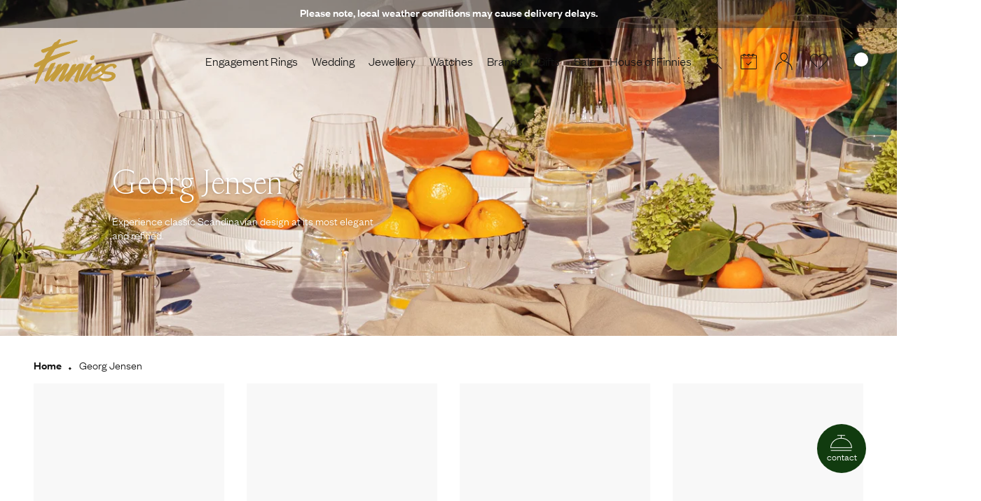

--- FILE ---
content_type: text/html; charset=utf-8
request_url: https://www.finnies.com/collections/georg-jensen
body_size: 66217
content:


<!doctype html>
<html lang="en">
  <head>
  
    <link rel="dns-prefetch" href="//cdn.shopify.com">

    <meta charset="utf-8">
    <meta http-equiv="X-UA-Compatible" content="IE=edge">
    <meta name="viewport" content="width=device-width,initial-scale=1">
    <meta name="theme-color" content="">
    <meta name="google-site-verification" content="Mjh8xOuJNru0RiuTY_WrUxMOSaPjPhYljhXfr3ukg-4" />
    
    <link rel="canonical" href="https://www.finnies.com/collections/georg-jensen">
    <link rel="preconnect" href="https://cdn.shopify.com" crossorigin>

    <link rel="icon" type=“image/svg+xml” href="//www.finnies.com/cdn/shop/t/3/assets/favicon.svg?v=179462238700025348001630512426">
    <link rel="icon" type=“image/png” href="//www.finnies.com/cdn/shop/t/3/assets/favicon.png?v=64212562138091671901630512426">

    <title>Georg Jensen</title>

    
      <meta name="description" content="Ever since 1904, the timeless Scandinavian designs from Georg Jensen have spread joy and elegance with a unique combination of craftsmanship, functionality and artistic aesthetics.">
    

    
    

    

<meta property="og:site_name" content="Finnies The Jeweller">
<meta property="og:url" content="https://www.finnies.com/collections/georg-jensen">
<meta property="og:title" content="Georg Jensen">
<meta property="og:type" content="product.group">
<meta property="og:description" content="Ever since 1904, the timeless Scandinavian designs from Georg Jensen have spread joy and elegance with a unique combination of craftsmanship, functionality and artistic aesthetics."><meta property="og:image" content="http://www.finnies.com/cdn/shop/collections/Georg-Jensen-Ilse-Kollektion-Banner-16-zu-6.jpg?v=1687192482">
  <meta property="og:image:secure_url" content="https://www.finnies.com/cdn/shop/collections/Georg-Jensen-Ilse-Kollektion-Banner-16-zu-6.jpg?v=1687192482">
  <meta property="og:image:width" content="3000">
  <meta property="og:image:height" content="2768"><meta name="twitter:site" content="@finniesjeweller"><meta name="twitter:card" content="summary_large_image">
<meta name="twitter:title" content="Georg Jensen">
<meta name="twitter:description" content="Ever since 1904, the timeless Scandinavian designs from Georg Jensen have spread joy and elegance with a unique combination of craftsmanship, functionality and artistic aesthetics.">
<meta name="twitter:image" content="https://www.finnies.com/cdn/shop/collections/Georg-Jensen-Ilse-Kollektion-Banner-16-zu-6.jpg?v=1687192482">


    <link rel="stylesheet" href="//www.finnies.com/cdn/shop/t/3/assets/tailwind.css?v=83413393002856694231764260417">
    <link href="//www.finnies.com/cdn/shop/t/3/assets/theme.scss.css?v=161768419712238818281715593941" rel="stylesheet" type="text/css" media="all" />
    <script src="//www.finnies.com/cdn/shop/t/3/assets/jquery.min.js?v=115860211936397945481626426565"></script>
    
    <script src="//searchserverapi.com/widgets/shopify/init.js?a=7F9b7h9A6G"></script>

    <!-- TrustBox script -->
    <script type="text/javascript" src="//widget.trustpilot.com/bootstrap/v5/tp.widget.bootstrap.min.js" async></script>
    <!-- End TrustBox script -->

    <!-- Start Elevar initialisation -->
    <script>
      window.ElevarDataLayer = window.ElevarDataLayer ?? [];
    </script>
    <!-- End Elevar initialisation -->

    <script>window.performance && window.performance.mark && window.performance.mark('shopify.content_for_header.start');</script><meta name="facebook-domain-verification" content="j4xg1f7e2n3brcpx95lbcmc32m9z8y">
<meta id="shopify-digital-wallet" name="shopify-digital-wallet" content="/57825657026/digital_wallets/dialog">
<meta name="shopify-checkout-api-token" content="326881e9186d325d5874b1393ccf5433">
<meta id="in-context-paypal-metadata" data-shop-id="57825657026" data-venmo-supported="false" data-environment="production" data-locale="en_US" data-paypal-v4="true" data-currency="GBP">
<link rel="alternate" type="application/atom+xml" title="Feed" href="/collections/georg-jensen.atom" />
<link rel="next" href="/collections/georg-jensen?page=2">
<link rel="alternate" type="application/json+oembed" href="https://www.finnies.com/collections/georg-jensen.oembed">
<script async="async" src="/checkouts/internal/preloads.js?locale=en-GB"></script>
<link rel="preconnect" href="https://shop.app" crossorigin="anonymous">
<script async="async" src="https://shop.app/checkouts/internal/preloads.js?locale=en-GB&shop_id=57825657026" crossorigin="anonymous"></script>
<script id="apple-pay-shop-capabilities" type="application/json">{"shopId":57825657026,"countryCode":"GB","currencyCode":"GBP","merchantCapabilities":["supports3DS"],"merchantId":"gid:\/\/shopify\/Shop\/57825657026","merchantName":"Finnies The Jeweller","requiredBillingContactFields":["postalAddress","email","phone"],"requiredShippingContactFields":["postalAddress","email","phone"],"shippingType":"shipping","supportedNetworks":["visa","maestro","masterCard","amex","discover","elo"],"total":{"type":"pending","label":"Finnies The Jeweller","amount":"1.00"},"shopifyPaymentsEnabled":true,"supportsSubscriptions":true}</script>
<script id="shopify-features" type="application/json">{"accessToken":"326881e9186d325d5874b1393ccf5433","betas":["rich-media-storefront-analytics"],"domain":"www.finnies.com","predictiveSearch":true,"shopId":57825657026,"locale":"en"}</script>
<script>var Shopify = Shopify || {};
Shopify.shop = "finnies-the-jeweller.myshopify.com";
Shopify.locale = "en";
Shopify.currency = {"active":"GBP","rate":"1.0"};
Shopify.country = "GB";
Shopify.theme = {"name":"shopify-finnies\/master","id":124796108994,"schema_name":"Origin","schema_version":"1.0.0","theme_store_id":null,"role":"main"};
Shopify.theme.handle = "null";
Shopify.theme.style = {"id":null,"handle":null};
Shopify.cdnHost = "www.finnies.com/cdn";
Shopify.routes = Shopify.routes || {};
Shopify.routes.root = "/";</script>
<script type="module">!function(o){(o.Shopify=o.Shopify||{}).modules=!0}(window);</script>
<script>!function(o){function n(){var o=[];function n(){o.push(Array.prototype.slice.apply(arguments))}return n.q=o,n}var t=o.Shopify=o.Shopify||{};t.loadFeatures=n(),t.autoloadFeatures=n()}(window);</script>
<script>
  window.ShopifyPay = window.ShopifyPay || {};
  window.ShopifyPay.apiHost = "shop.app\/pay";
  window.ShopifyPay.redirectState = null;
</script>
<script id="shop-js-analytics" type="application/json">{"pageType":"collection"}</script>
<script defer="defer" async type="module" src="//www.finnies.com/cdn/shopifycloud/shop-js/modules/v2/client.init-shop-cart-sync_C5BV16lS.en.esm.js"></script>
<script defer="defer" async type="module" src="//www.finnies.com/cdn/shopifycloud/shop-js/modules/v2/chunk.common_CygWptCX.esm.js"></script>
<script type="module">
  await import("//www.finnies.com/cdn/shopifycloud/shop-js/modules/v2/client.init-shop-cart-sync_C5BV16lS.en.esm.js");
await import("//www.finnies.com/cdn/shopifycloud/shop-js/modules/v2/chunk.common_CygWptCX.esm.js");

  window.Shopify.SignInWithShop?.initShopCartSync?.({"fedCMEnabled":true,"windoidEnabled":true});

</script>
<script>
  window.Shopify = window.Shopify || {};
  if (!window.Shopify.featureAssets) window.Shopify.featureAssets = {};
  window.Shopify.featureAssets['shop-js'] = {"shop-cart-sync":["modules/v2/client.shop-cart-sync_ZFArdW7E.en.esm.js","modules/v2/chunk.common_CygWptCX.esm.js"],"init-fed-cm":["modules/v2/client.init-fed-cm_CmiC4vf6.en.esm.js","modules/v2/chunk.common_CygWptCX.esm.js"],"shop-button":["modules/v2/client.shop-button_tlx5R9nI.en.esm.js","modules/v2/chunk.common_CygWptCX.esm.js"],"shop-cash-offers":["modules/v2/client.shop-cash-offers_DOA2yAJr.en.esm.js","modules/v2/chunk.common_CygWptCX.esm.js","modules/v2/chunk.modal_D71HUcav.esm.js"],"init-windoid":["modules/v2/client.init-windoid_sURxWdc1.en.esm.js","modules/v2/chunk.common_CygWptCX.esm.js"],"shop-toast-manager":["modules/v2/client.shop-toast-manager_ClPi3nE9.en.esm.js","modules/v2/chunk.common_CygWptCX.esm.js"],"init-shop-email-lookup-coordinator":["modules/v2/client.init-shop-email-lookup-coordinator_B8hsDcYM.en.esm.js","modules/v2/chunk.common_CygWptCX.esm.js"],"init-shop-cart-sync":["modules/v2/client.init-shop-cart-sync_C5BV16lS.en.esm.js","modules/v2/chunk.common_CygWptCX.esm.js"],"avatar":["modules/v2/client.avatar_BTnouDA3.en.esm.js"],"pay-button":["modules/v2/client.pay-button_FdsNuTd3.en.esm.js","modules/v2/chunk.common_CygWptCX.esm.js"],"init-customer-accounts":["modules/v2/client.init-customer-accounts_DxDtT_ad.en.esm.js","modules/v2/client.shop-login-button_C5VAVYt1.en.esm.js","modules/v2/chunk.common_CygWptCX.esm.js","modules/v2/chunk.modal_D71HUcav.esm.js"],"init-shop-for-new-customer-accounts":["modules/v2/client.init-shop-for-new-customer-accounts_ChsxoAhi.en.esm.js","modules/v2/client.shop-login-button_C5VAVYt1.en.esm.js","modules/v2/chunk.common_CygWptCX.esm.js","modules/v2/chunk.modal_D71HUcav.esm.js"],"shop-login-button":["modules/v2/client.shop-login-button_C5VAVYt1.en.esm.js","modules/v2/chunk.common_CygWptCX.esm.js","modules/v2/chunk.modal_D71HUcav.esm.js"],"init-customer-accounts-sign-up":["modules/v2/client.init-customer-accounts-sign-up_CPSyQ0Tj.en.esm.js","modules/v2/client.shop-login-button_C5VAVYt1.en.esm.js","modules/v2/chunk.common_CygWptCX.esm.js","modules/v2/chunk.modal_D71HUcav.esm.js"],"shop-follow-button":["modules/v2/client.shop-follow-button_Cva4Ekp9.en.esm.js","modules/v2/chunk.common_CygWptCX.esm.js","modules/v2/chunk.modal_D71HUcav.esm.js"],"checkout-modal":["modules/v2/client.checkout-modal_BPM8l0SH.en.esm.js","modules/v2/chunk.common_CygWptCX.esm.js","modules/v2/chunk.modal_D71HUcav.esm.js"],"lead-capture":["modules/v2/client.lead-capture_Bi8yE_yS.en.esm.js","modules/v2/chunk.common_CygWptCX.esm.js","modules/v2/chunk.modal_D71HUcav.esm.js"],"shop-login":["modules/v2/client.shop-login_D6lNrXab.en.esm.js","modules/v2/chunk.common_CygWptCX.esm.js","modules/v2/chunk.modal_D71HUcav.esm.js"],"payment-terms":["modules/v2/client.payment-terms_CZxnsJam.en.esm.js","modules/v2/chunk.common_CygWptCX.esm.js","modules/v2/chunk.modal_D71HUcav.esm.js"]};
</script>
<script>(function() {
  var isLoaded = false;
  function asyncLoad() {
    if (isLoaded) return;
    isLoaded = true;
    var urls = ["https:\/\/ecommplugins-scripts.trustpilot.com\/v2.1\/js\/header.min.js?settings=eyJrZXkiOiJId0JrTHplTWFIaG54R0hHIn0=\u0026v=2.5\u0026shop=finnies-the-jeweller.myshopify.com","https:\/\/ecommplugins-trustboxsettings.trustpilot.com\/finnies-the-jeweller.myshopify.com.js?settings=1664986934620\u0026shop=finnies-the-jeweller.myshopify.com","https:\/\/main-app-production.upsellserverapi.com\/build\/external\/services\/session\/index.js?shop=finnies-the-jeweller.myshopify.com","https:\/\/searchanise-ef84.kxcdn.com\/widgets\/shopify\/init.js?a=7F9b7h9A6G\u0026shop=finnies-the-jeweller.myshopify.com","\/\/backinstock.useamp.com\/widget\/48210_1767157405.js?category=bis\u0026v=6\u0026shop=finnies-the-jeweller.myshopify.com"];
    for (var i = 0; i < urls.length; i++) {
      var s = document.createElement('script');
      s.type = 'text/javascript';
      s.async = true;
      s.src = urls[i];
      var x = document.getElementsByTagName('script')[0];
      x.parentNode.insertBefore(s, x);
    }
  };
  if(window.attachEvent) {
    window.attachEvent('onload', asyncLoad);
  } else {
    window.addEventListener('load', asyncLoad, false);
  }
})();</script>
<script id="__st">var __st={"a":57825657026,"offset":0,"reqid":"f7d92d03-0397-4948-a8f7-8a510acccdbf-1768661832","pageurl":"www.finnies.com\/collections\/georg-jensen","u":"56441e39872c","p":"collection","rtyp":"collection","rid":289148862658};</script>
<script>window.ShopifyPaypalV4VisibilityTracking = true;</script>
<script id="captcha-bootstrap">!function(){'use strict';const t='contact',e='account',n='new_comment',o=[[t,t],['blogs',n],['comments',n],[t,'customer']],c=[[e,'customer_login'],[e,'guest_login'],[e,'recover_customer_password'],[e,'create_customer']],r=t=>t.map((([t,e])=>`form[action*='/${t}']:not([data-nocaptcha='true']) input[name='form_type'][value='${e}']`)).join(','),a=t=>()=>t?[...document.querySelectorAll(t)].map((t=>t.form)):[];function s(){const t=[...o],e=r(t);return a(e)}const i='password',u='form_key',d=['recaptcha-v3-token','g-recaptcha-response','h-captcha-response',i],f=()=>{try{return window.sessionStorage}catch{return}},m='__shopify_v',_=t=>t.elements[u];function p(t,e,n=!1){try{const o=window.sessionStorage,c=JSON.parse(o.getItem(e)),{data:r}=function(t){const{data:e,action:n}=t;return t[m]||n?{data:e,action:n}:{data:t,action:n}}(c);for(const[e,n]of Object.entries(r))t.elements[e]&&(t.elements[e].value=n);n&&o.removeItem(e)}catch(o){console.error('form repopulation failed',{error:o})}}const l='form_type',E='cptcha';function T(t){t.dataset[E]=!0}const w=window,h=w.document,L='Shopify',v='ce_forms',y='captcha';let A=!1;((t,e)=>{const n=(g='f06e6c50-85a8-45c8-87d0-21a2b65856fe',I='https://cdn.shopify.com/shopifycloud/storefront-forms-hcaptcha/ce_storefront_forms_captcha_hcaptcha.v1.5.2.iife.js',D={infoText:'Protected by hCaptcha',privacyText:'Privacy',termsText:'Terms'},(t,e,n)=>{const o=w[L][v],c=o.bindForm;if(c)return c(t,g,e,D).then(n);var r;o.q.push([[t,g,e,D],n]),r=I,A||(h.body.append(Object.assign(h.createElement('script'),{id:'captcha-provider',async:!0,src:r})),A=!0)});var g,I,D;w[L]=w[L]||{},w[L][v]=w[L][v]||{},w[L][v].q=[],w[L][y]=w[L][y]||{},w[L][y].protect=function(t,e){n(t,void 0,e),T(t)},Object.freeze(w[L][y]),function(t,e,n,w,h,L){const[v,y,A,g]=function(t,e,n){const i=e?o:[],u=t?c:[],d=[...i,...u],f=r(d),m=r(i),_=r(d.filter((([t,e])=>n.includes(e))));return[a(f),a(m),a(_),s()]}(w,h,L),I=t=>{const e=t.target;return e instanceof HTMLFormElement?e:e&&e.form},D=t=>v().includes(t);t.addEventListener('submit',(t=>{const e=I(t);if(!e)return;const n=D(e)&&!e.dataset.hcaptchaBound&&!e.dataset.recaptchaBound,o=_(e),c=g().includes(e)&&(!o||!o.value);(n||c)&&t.preventDefault(),c&&!n&&(function(t){try{if(!f())return;!function(t){const e=f();if(!e)return;const n=_(t);if(!n)return;const o=n.value;o&&e.removeItem(o)}(t);const e=Array.from(Array(32),(()=>Math.random().toString(36)[2])).join('');!function(t,e){_(t)||t.append(Object.assign(document.createElement('input'),{type:'hidden',name:u})),t.elements[u].value=e}(t,e),function(t,e){const n=f();if(!n)return;const o=[...t.querySelectorAll(`input[type='${i}']`)].map((({name:t})=>t)),c=[...d,...o],r={};for(const[a,s]of new FormData(t).entries())c.includes(a)||(r[a]=s);n.setItem(e,JSON.stringify({[m]:1,action:t.action,data:r}))}(t,e)}catch(e){console.error('failed to persist form',e)}}(e),e.submit())}));const S=(t,e)=>{t&&!t.dataset[E]&&(n(t,e.some((e=>e===t))),T(t))};for(const o of['focusin','change'])t.addEventListener(o,(t=>{const e=I(t);D(e)&&S(e,y())}));const B=e.get('form_key'),M=e.get(l),P=B&&M;t.addEventListener('DOMContentLoaded',(()=>{const t=y();if(P)for(const e of t)e.elements[l].value===M&&p(e,B);[...new Set([...A(),...v().filter((t=>'true'===t.dataset.shopifyCaptcha))])].forEach((e=>S(e,t)))}))}(h,new URLSearchParams(w.location.search),n,t,e,['guest_login'])})(!0,!0)}();</script>
<script integrity="sha256-4kQ18oKyAcykRKYeNunJcIwy7WH5gtpwJnB7kiuLZ1E=" data-source-attribution="shopify.loadfeatures" defer="defer" src="//www.finnies.com/cdn/shopifycloud/storefront/assets/storefront/load_feature-a0a9edcb.js" crossorigin="anonymous"></script>
<script crossorigin="anonymous" defer="defer" src="//www.finnies.com/cdn/shopifycloud/storefront/assets/shopify_pay/storefront-65b4c6d7.js?v=20250812"></script>
<script data-source-attribution="shopify.dynamic_checkout.dynamic.init">var Shopify=Shopify||{};Shopify.PaymentButton=Shopify.PaymentButton||{isStorefrontPortableWallets:!0,init:function(){window.Shopify.PaymentButton.init=function(){};var t=document.createElement("script");t.src="https://www.finnies.com/cdn/shopifycloud/portable-wallets/latest/portable-wallets.en.js",t.type="module",document.head.appendChild(t)}};
</script>
<script data-source-attribution="shopify.dynamic_checkout.buyer_consent">
  function portableWalletsHideBuyerConsent(e){var t=document.getElementById("shopify-buyer-consent"),n=document.getElementById("shopify-subscription-policy-button");t&&n&&(t.classList.add("hidden"),t.setAttribute("aria-hidden","true"),n.removeEventListener("click",e))}function portableWalletsShowBuyerConsent(e){var t=document.getElementById("shopify-buyer-consent"),n=document.getElementById("shopify-subscription-policy-button");t&&n&&(t.classList.remove("hidden"),t.removeAttribute("aria-hidden"),n.addEventListener("click",e))}window.Shopify?.PaymentButton&&(window.Shopify.PaymentButton.hideBuyerConsent=portableWalletsHideBuyerConsent,window.Shopify.PaymentButton.showBuyerConsent=portableWalletsShowBuyerConsent);
</script>
<script data-source-attribution="shopify.dynamic_checkout.cart.bootstrap">document.addEventListener("DOMContentLoaded",(function(){function t(){return document.querySelector("shopify-accelerated-checkout-cart, shopify-accelerated-checkout")}if(t())Shopify.PaymentButton.init();else{new MutationObserver((function(e,n){t()&&(Shopify.PaymentButton.init(),n.disconnect())})).observe(document.body,{childList:!0,subtree:!0})}}));
</script>
<link id="shopify-accelerated-checkout-styles" rel="stylesheet" media="screen" href="https://www.finnies.com/cdn/shopifycloud/portable-wallets/latest/accelerated-checkout-backwards-compat.css" crossorigin="anonymous">
<style id="shopify-accelerated-checkout-cart">
        #shopify-buyer-consent {
  margin-top: 1em;
  display: inline-block;
  width: 100%;
}

#shopify-buyer-consent.hidden {
  display: none;
}

#shopify-subscription-policy-button {
  background: none;
  border: none;
  padding: 0;
  text-decoration: underline;
  font-size: inherit;
  cursor: pointer;
}

#shopify-subscription-policy-button::before {
  box-shadow: none;
}

      </style>

<script>window.performance && window.performance.mark && window.performance.mark('shopify.content_for_header.end');</script>
  <!-- BEGIN app block: shopify://apps/klaviyo-email-marketing-sms/blocks/klaviyo-onsite-embed/2632fe16-c075-4321-a88b-50b567f42507 -->












  <script async src="https://static.klaviyo.com/onsite/js/WTBJHA/klaviyo.js?company_id=WTBJHA"></script>
  <script>!function(){if(!window.klaviyo){window._klOnsite=window._klOnsite||[];try{window.klaviyo=new Proxy({},{get:function(n,i){return"push"===i?function(){var n;(n=window._klOnsite).push.apply(n,arguments)}:function(){for(var n=arguments.length,o=new Array(n),w=0;w<n;w++)o[w]=arguments[w];var t="function"==typeof o[o.length-1]?o.pop():void 0,e=new Promise((function(n){window._klOnsite.push([i].concat(o,[function(i){t&&t(i),n(i)}]))}));return e}}})}catch(n){window.klaviyo=window.klaviyo||[],window.klaviyo.push=function(){var n;(n=window._klOnsite).push.apply(n,arguments)}}}}();</script>

  




  <script>
    window.klaviyoReviewsProductDesignMode = false
  </script>







<!-- END app block --><!-- BEGIN app block: shopify://apps/elevar-conversion-tracking/blocks/dataLayerEmbed/bc30ab68-b15c-4311-811f-8ef485877ad6 -->



<script type="module" dynamic>
  const configUrl = "/a/elevar/static/configs/018bf059913921e44bb1bc8db21d42834f04ccc7/config.js";
  const config = (await import(configUrl)).default;
  const scriptUrl = config.script_src_app_theme_embed;

  if (scriptUrl) {
    const { handler } = await import(scriptUrl);

    await handler(
      config,
      {
        cartData: {
  marketId: "2111733954",
  attributes:{},
  cartTotal: "0.0",
  currencyCode:"GBP",
  items: []
}
,
        user: {cartTotal: "0.0",
    currencyCode:"GBP",customer: {},
}
,
        isOnCartPage:false,
        collectionView:{
    currencyCode:"GBP",
    items: [{id:"20001764",name:"Georg Jensen Offspring Silver Sautoir Necklace",
          brand:"Georg Jensen",
          category:"Jewellery",
          variant:"Default Title",
          price: "460.0",
          productId: "15559675773301",
          variantId: "56102757663093",
          handle:"offspring-silver-sautoir-necklace",
          compareAtPrice: "0.0",image:"\/\/www.finnies.com\/cdn\/shop\/files\/GJN-117574_047269f4-9e88-47cd-aac6-458fc33071fb.jpg?v=1760542151"},{id:"20001598",name:"Georg Jensen Moonlight Grape Silver Sautoir Necklace",
          brand:"Georg Jensen",
          category:"Jewellery",
          variant:"Default Title",
          price: "460.0",
          productId: "15559661322613",
          variantId: "56102722273653",
          handle:"m-grape-sil-sautoir-neckace",
          compareAtPrice: "0.0",image:"\/\/www.finnies.com\/cdn\/shop\/files\/GJN-117572_74581577-30d8-4f81-8d67-f6c7bdc2eecf.jpg?v=1760542142"},{id:"200010760052",name:"Georg Jensen Sterling Silver Mercy Mini Ring",
          brand:"Georg Jensen",
          category:"Jewellery",
          variant:"Default Title",
          price: "120.0",
          productId: "15551960940917",
          variantId: "56065122271605",
          handle:"sil-mercy-mini-ring",
          compareAtPrice: "0.0",image:"\/\/www.finnies.com\/cdn\/shop\/files\/GJR-117459_6c34a1b1-cd8b-4b83-a04d-7c179ee7369d.jpg?v=1759840128"},{id:"20001630",name:"Georg Jensen Sterling Silver Moonlight Grapes Stud Earrings",
          brand:"Georg Jensen",
          category:"Jewellery",
          variant:"Default Title",
          price: "120.0",
          productId: "15551960908149",
          variantId: "56065122238837",
          handle:"sil-grape-stud-earrings",
          compareAtPrice: "0.0",image:"\/\/www.finnies.com\/cdn\/shop\/files\/GJE-117458.jpg?v=1759837128"},{id:"20001830",name:"Silver Mercy Swirl Pendant",
          brand:"Georg Jensen",
          category:"Jewellery",
          variant:"Default Title",
          price: "180.0",
          productId: "15551891603829",
          variantId: "56064966459765",
          handle:"sil-mercy-swirl-pendant",
          compareAtPrice: "0.0",image:"\/\/www.finnies.com\/cdn\/shop\/files\/GJN-117457_4199dfbc-c346-4cbb-ae99-e6e7280e6301.jpg?v=1759836528"},{id:"200000780054",name:"Georg Jensen Sterling Silver Small Mercy Ring",
          brand:"Georg Jensen",
          category:"Jewellery",
          variant:"Default Title",
          price: "230.0",
          productId: "15233747321205",
          variantId: "55716193796469",
          handle:"sil-mercy-ring-small",
          compareAtPrice: "0.0",image:"\/\/www.finnies.com\/cdn\/shop\/files\/200000780054.jpg?v=1766500550"},{id:"10019831",name:"Miniphant Vanilla Bean Money Box",
          brand:"Georg Jensen",
          category:"General articles",
          variant:"Default Title",
          price: "75.0",
          productId: "15036853715317",
          variantId: "55449091572085",
          handle:"steel-yellow-miniphant-vanilla-bean",
          compareAtPrice: "0.0",image:"\/\/www.finnies.com\/cdn\/shop\/files\/GJH-116387_9a8a0a4f-0986-4c17-83ae-c4e9f0d315f6.jpg?v=1748960860"},{id:"10020471",name:"Bernadotte Picture Frame",
          brand:"Georg Jensen",
          category:"General articles",
          variant:"Default Title",
          price: "75.0",
          productId: "15024393388405",
          variantId: "55393150894453",
          handle:"steel-picture-frame-sm-bernadotte",
          compareAtPrice: "0.0",image:"\/\/www.finnies.com\/cdn\/shop\/files\/GJH-116300_a5e4396b-b669-4555-be68-9a5d7cd0e25f.jpg?v=1747661370"},{id:"3586952",name:"Modern Stainless Steel Mirror Picture Frame",
          brand:"Georg Jensen",
          category:"General articles",
          variant:"Default Title",
          price: "75.0",
          productId: "14991276147061",
          variantId: "55250523128181",
          handle:"gj-modern-picture-frame",
          compareAtPrice: "0.0",image:"\/\/www.finnies.com\/cdn\/shop\/files\/GJH-115540.jpg?v=1744299654"},{id:"10020472",name:"Bernadotte Stainless Steel Picture Frame",
          brand:"Georg Jensen",
          category:"General articles",
          variant:"Default Title",
          price: "85.0",
          productId: "14991275819381",
          variantId: "55250522538357",
          handle:"gj-bern-pic-frame-1",
          compareAtPrice: "0.0",image:"\/\/www.finnies.com\/cdn\/shop\/files\/10020472.jpg?v=1749132981"},{id:"10020489",name:"Bernadotte Stainless Steel Mirror Tealights, Pack of 2",
          brand:"Georg Jensen",
          category:"General articles",
          variant:"Default Title",
          price: "59.0",
          productId: "14991274901877",
          variantId: "55250520932725",
          handle:"gj-bern-tealights",
          compareAtPrice: "0.0",image:"\/\/www.finnies.com\/cdn\/shop\/files\/GJH-115539.jpg?v=1744299537"},{id:"20000333-55",name:"Moonlight Grapes Silver Ring - Size 55",
          brand:"Georg Jensen",
          category:"Jewellery",
          variant:"Default Title",
          price: "370.0",
          productId: "14969586680181",
          variantId: "55163169997173",
          handle:"gj-grape-sil-ring",
          compareAtPrice: "0.0",image:"\/\/www.finnies.com\/cdn\/shop\/files\/GJR-115593.jpg?v=1741955278"},{id:"10020606",name:"Bernadotte Round Vase",
          brand:"Georg Jensen",
          category:"General articles",
          variant:"Default Title",
          price: "55.0",
          productId: "14966502523253",
          variantId: "55152802922869",
          handle:"gj-bern-round-vase",
          compareAtPrice: "0.0",image:"\/\/www.finnies.com\/cdn\/shop\/files\/GJH-115551.jpg?v=1741710474"},{id:"10020473",name:"Bernadotte Picture Frame",
          brand:"Georg Jensen",
          category:"General articles",
          variant:"Default Title",
          price: "110.0",
          productId: "14966490562933",
          variantId: "55152752263541",
          handle:"gj-bern-pic-frame",
          compareAtPrice: "0.0",image:"\/\/www.finnies.com\/cdn\/shop\/files\/GJH-115549.jpg?v=1749140864"},{id:"10019652",name:"Modern Stainless Steel Picture Frame",
          brand:"Georg Jensen",
          category:"General articles",
          variant:"Default Title",
          price: "110.0",
          productId: "14966153740661",
          variantId: "55151795536245",
          handle:"gj-modern-pic-frame",
          compareAtPrice: "0.0",image:"\/\/www.finnies.com\/cdn\/shop\/files\/GJH-115547.jpg?v=1741692470"},{id:"10019509",name:"Alfredo Stainless Steel Salt Jar",
          brand:"Georg Jensen",
          category:"General articles",
          variant:"Default Title",
          price: "65.0",
          productId: "14966153707893",
          variantId: "55151795470709",
          handle:"gj-alf-salt-jar",
          compareAtPrice: "0.0",image:"\/\/www.finnies.com\/cdn\/shop\/files\/GJH-115545.jpg?v=1741689170"},{id:"10020645",name:"Heart Stainless Steel Tray",
          brand:"Georg Jensen",
          category:"Jewellery",
          variant:"Default Title",
          price: "39.0",
          productId: "14966107832693",
          variantId: "55151725838709",
          handle:"gj-heart-tray",
          compareAtPrice: "0.0",image:"\/\/www.finnies.com\/cdn\/shop\/files\/GJH-115544.jpg?v=1741688882"},{id:"10015889",name:"Bernadotte Stainless Steel Bottle Opener",
          brand:"Georg Jensen",
          category:"General articles",
          variant:"Default Title",
          price: "45.0",
          productId: "14966056452469",
          variantId: "55151607054709",
          handle:"gj-ber-bottle-opener",
          compareAtPrice: "0.0",image:"\/\/www.finnies.com\/cdn\/shop\/files\/GJH-115538.jpg?v=1741685270"},{id:"10009646",name:"Henning Koppel Hurricane Stainless Steel \u0026amp; Glass Candle Holder",
          brand:"Georg Jensen",
          category:"General articles",
          variant:"Default Title",
          price: "75.0",
          productId: "14955252154741",
          variantId: "55115074306421",
          handle:"gj-hk-hurricane-ss-glass-c-holder",
          compareAtPrice: "0.0",image:"\/\/www.finnies.com\/cdn\/shop\/files\/GJH-114843_db604e79-9e97-4f40-a40b-070d9ecca6fa.jpg?v=1740565664"},{id:"20001518",name:"Reflect Silver Graduated Necklace",
          brand:"Georg Jensen",
          category:"Jewellery",
          variant:"Default Title",
          price: "1600.0",
          productId: "14832675553653",
          variantId: "53624170840437",
          handle:"gj-sil-graduated-reflect-necklace",
          compareAtPrice: "0.0",image:"\/\/www.finnies.com\/cdn\/shop\/files\/GJN-113746.jpg?v=1731580803"},]
  },
        searchResultsView:null,
        productView:null,
        checkoutComplete: null
      }
    );
  }
</script>


<!-- END app block --><script src="https://cdn.shopify.com/extensions/019b028f-28ff-7749-a366-850309efa455/root-148/assets/upsell-cross-sell.js" type="text/javascript" defer="defer"></script>
<script src="https://cdn.shopify.com/extensions/019b979b-238a-7e17-847d-ec6cb3db4951/preorderfrontend-174/assets/globo.preorder.min.js" type="text/javascript" defer="defer"></script>
<link href="https://monorail-edge.shopifysvc.com" rel="dns-prefetch">
<script>(function(){if ("sendBeacon" in navigator && "performance" in window) {try {var session_token_from_headers = performance.getEntriesByType('navigation')[0].serverTiming.find(x => x.name == '_s').description;} catch {var session_token_from_headers = undefined;}var session_cookie_matches = document.cookie.match(/_shopify_s=([^;]*)/);var session_token_from_cookie = session_cookie_matches && session_cookie_matches.length === 2 ? session_cookie_matches[1] : "";var session_token = session_token_from_headers || session_token_from_cookie || "";function handle_abandonment_event(e) {var entries = performance.getEntries().filter(function(entry) {return /monorail-edge.shopifysvc.com/.test(entry.name);});if (!window.abandonment_tracked && entries.length === 0) {window.abandonment_tracked = true;var currentMs = Date.now();var navigation_start = performance.timing.navigationStart;var payload = {shop_id: 57825657026,url: window.location.href,navigation_start,duration: currentMs - navigation_start,session_token,page_type: "collection"};window.navigator.sendBeacon("https://monorail-edge.shopifysvc.com/v1/produce", JSON.stringify({schema_id: "online_store_buyer_site_abandonment/1.1",payload: payload,metadata: {event_created_at_ms: currentMs,event_sent_at_ms: currentMs}}));}}window.addEventListener('pagehide', handle_abandonment_event);}}());</script>
<script id="web-pixels-manager-setup">(function e(e,d,r,n,o){if(void 0===o&&(o={}),!Boolean(null===(a=null===(i=window.Shopify)||void 0===i?void 0:i.analytics)||void 0===a?void 0:a.replayQueue)){var i,a;window.Shopify=window.Shopify||{};var t=window.Shopify;t.analytics=t.analytics||{};var s=t.analytics;s.replayQueue=[],s.publish=function(e,d,r){return s.replayQueue.push([e,d,r]),!0};try{self.performance.mark("wpm:start")}catch(e){}var l=function(){var e={modern:/Edge?\/(1{2}[4-9]|1[2-9]\d|[2-9]\d{2}|\d{4,})\.\d+(\.\d+|)|Firefox\/(1{2}[4-9]|1[2-9]\d|[2-9]\d{2}|\d{4,})\.\d+(\.\d+|)|Chrom(ium|e)\/(9{2}|\d{3,})\.\d+(\.\d+|)|(Maci|X1{2}).+ Version\/(15\.\d+|(1[6-9]|[2-9]\d|\d{3,})\.\d+)([,.]\d+|)( \(\w+\)|)( Mobile\/\w+|) Safari\/|Chrome.+OPR\/(9{2}|\d{3,})\.\d+\.\d+|(CPU[ +]OS|iPhone[ +]OS|CPU[ +]iPhone|CPU IPhone OS|CPU iPad OS)[ +]+(15[._]\d+|(1[6-9]|[2-9]\d|\d{3,})[._]\d+)([._]\d+|)|Android:?[ /-](13[3-9]|1[4-9]\d|[2-9]\d{2}|\d{4,})(\.\d+|)(\.\d+|)|Android.+Firefox\/(13[5-9]|1[4-9]\d|[2-9]\d{2}|\d{4,})\.\d+(\.\d+|)|Android.+Chrom(ium|e)\/(13[3-9]|1[4-9]\d|[2-9]\d{2}|\d{4,})\.\d+(\.\d+|)|SamsungBrowser\/([2-9]\d|\d{3,})\.\d+/,legacy:/Edge?\/(1[6-9]|[2-9]\d|\d{3,})\.\d+(\.\d+|)|Firefox\/(5[4-9]|[6-9]\d|\d{3,})\.\d+(\.\d+|)|Chrom(ium|e)\/(5[1-9]|[6-9]\d|\d{3,})\.\d+(\.\d+|)([\d.]+$|.*Safari\/(?![\d.]+ Edge\/[\d.]+$))|(Maci|X1{2}).+ Version\/(10\.\d+|(1[1-9]|[2-9]\d|\d{3,})\.\d+)([,.]\d+|)( \(\w+\)|)( Mobile\/\w+|) Safari\/|Chrome.+OPR\/(3[89]|[4-9]\d|\d{3,})\.\d+\.\d+|(CPU[ +]OS|iPhone[ +]OS|CPU[ +]iPhone|CPU IPhone OS|CPU iPad OS)[ +]+(10[._]\d+|(1[1-9]|[2-9]\d|\d{3,})[._]\d+)([._]\d+|)|Android:?[ /-](13[3-9]|1[4-9]\d|[2-9]\d{2}|\d{4,})(\.\d+|)(\.\d+|)|Mobile Safari.+OPR\/([89]\d|\d{3,})\.\d+\.\d+|Android.+Firefox\/(13[5-9]|1[4-9]\d|[2-9]\d{2}|\d{4,})\.\d+(\.\d+|)|Android.+Chrom(ium|e)\/(13[3-9]|1[4-9]\d|[2-9]\d{2}|\d{4,})\.\d+(\.\d+|)|Android.+(UC? ?Browser|UCWEB|U3)[ /]?(15\.([5-9]|\d{2,})|(1[6-9]|[2-9]\d|\d{3,})\.\d+)\.\d+|SamsungBrowser\/(5\.\d+|([6-9]|\d{2,})\.\d+)|Android.+MQ{2}Browser\/(14(\.(9|\d{2,})|)|(1[5-9]|[2-9]\d|\d{3,})(\.\d+|))(\.\d+|)|K[Aa][Ii]OS\/(3\.\d+|([4-9]|\d{2,})\.\d+)(\.\d+|)/},d=e.modern,r=e.legacy,n=navigator.userAgent;return n.match(d)?"modern":n.match(r)?"legacy":"unknown"}(),u="modern"===l?"modern":"legacy",c=(null!=n?n:{modern:"",legacy:""})[u],f=function(e){return[e.baseUrl,"/wpm","/b",e.hashVersion,"modern"===e.buildTarget?"m":"l",".js"].join("")}({baseUrl:d,hashVersion:r,buildTarget:u}),m=function(e){var d=e.version,r=e.bundleTarget,n=e.surface,o=e.pageUrl,i=e.monorailEndpoint;return{emit:function(e){var a=e.status,t=e.errorMsg,s=(new Date).getTime(),l=JSON.stringify({metadata:{event_sent_at_ms:s},events:[{schema_id:"web_pixels_manager_load/3.1",payload:{version:d,bundle_target:r,page_url:o,status:a,surface:n,error_msg:t},metadata:{event_created_at_ms:s}}]});if(!i)return console&&console.warn&&console.warn("[Web Pixels Manager] No Monorail endpoint provided, skipping logging."),!1;try{return self.navigator.sendBeacon.bind(self.navigator)(i,l)}catch(e){}var u=new XMLHttpRequest;try{return u.open("POST",i,!0),u.setRequestHeader("Content-Type","text/plain"),u.send(l),!0}catch(e){return console&&console.warn&&console.warn("[Web Pixels Manager] Got an unhandled error while logging to Monorail."),!1}}}}({version:r,bundleTarget:l,surface:e.surface,pageUrl:self.location.href,monorailEndpoint:e.monorailEndpoint});try{o.browserTarget=l,function(e){var d=e.src,r=e.async,n=void 0===r||r,o=e.onload,i=e.onerror,a=e.sri,t=e.scriptDataAttributes,s=void 0===t?{}:t,l=document.createElement("script"),u=document.querySelector("head"),c=document.querySelector("body");if(l.async=n,l.src=d,a&&(l.integrity=a,l.crossOrigin="anonymous"),s)for(var f in s)if(Object.prototype.hasOwnProperty.call(s,f))try{l.dataset[f]=s[f]}catch(e){}if(o&&l.addEventListener("load",o),i&&l.addEventListener("error",i),u)u.appendChild(l);else{if(!c)throw new Error("Did not find a head or body element to append the script");c.appendChild(l)}}({src:f,async:!0,onload:function(){if(!function(){var e,d;return Boolean(null===(d=null===(e=window.Shopify)||void 0===e?void 0:e.analytics)||void 0===d?void 0:d.initialized)}()){var d=window.webPixelsManager.init(e)||void 0;if(d){var r=window.Shopify.analytics;r.replayQueue.forEach((function(e){var r=e[0],n=e[1],o=e[2];d.publishCustomEvent(r,n,o)})),r.replayQueue=[],r.publish=d.publishCustomEvent,r.visitor=d.visitor,r.initialized=!0}}},onerror:function(){return m.emit({status:"failed",errorMsg:"".concat(f," has failed to load")})},sri:function(e){var d=/^sha384-[A-Za-z0-9+/=]+$/;return"string"==typeof e&&d.test(e)}(c)?c:"",scriptDataAttributes:o}),m.emit({status:"loading"})}catch(e){m.emit({status:"failed",errorMsg:(null==e?void 0:e.message)||"Unknown error"})}}})({shopId: 57825657026,storefrontBaseUrl: "https://www.finnies.com",extensionsBaseUrl: "https://extensions.shopifycdn.com/cdn/shopifycloud/web-pixels-manager",monorailEndpoint: "https://monorail-edge.shopifysvc.com/unstable/produce_batch",surface: "storefront-renderer",enabledBetaFlags: ["2dca8a86"],webPixelsConfigList: [{"id":"2493677941","configuration":"{\"accountID\":\"WTBJHA\",\"webPixelConfig\":\"eyJlbmFibGVBZGRlZFRvQ2FydEV2ZW50cyI6IHRydWV9\"}","eventPayloadVersion":"v1","runtimeContext":"STRICT","scriptVersion":"524f6c1ee37bacdca7657a665bdca589","type":"APP","apiClientId":123074,"privacyPurposes":["ANALYTICS","MARKETING"],"dataSharingAdjustments":{"protectedCustomerApprovalScopes":["read_customer_address","read_customer_email","read_customer_name","read_customer_personal_data","read_customer_phone"]}},{"id":"1401717109","configuration":"{\"pixel_id\":\"1191704988416266\",\"pixel_type\":\"facebook_pixel\"}","eventPayloadVersion":"v1","runtimeContext":"OPEN","scriptVersion":"ca16bc87fe92b6042fbaa3acc2fbdaa6","type":"APP","apiClientId":2329312,"privacyPurposes":["ANALYTICS","MARKETING","SALE_OF_DATA"],"dataSharingAdjustments":{"protectedCustomerApprovalScopes":["read_customer_address","read_customer_email","read_customer_name","read_customer_personal_data","read_customer_phone"]}},{"id":"235339970","configuration":"{\"config_url\": \"\/a\/elevar\/static\/configs\/018bf059913921e44bb1bc8db21d42834f04ccc7\/config.js\"}","eventPayloadVersion":"v1","runtimeContext":"STRICT","scriptVersion":"ab86028887ec2044af7d02b854e52653","type":"APP","apiClientId":2509311,"privacyPurposes":[],"dataSharingAdjustments":{"protectedCustomerApprovalScopes":["read_customer_address","read_customer_email","read_customer_name","read_customer_personal_data","read_customer_phone"]}},{"id":"30146754","configuration":"{\"apiKey\":\"7F9b7h9A6G\", \"host\":\"searchserverapi.com\"}","eventPayloadVersion":"v1","runtimeContext":"STRICT","scriptVersion":"5559ea45e47b67d15b30b79e7c6719da","type":"APP","apiClientId":578825,"privacyPurposes":["ANALYTICS"],"dataSharingAdjustments":{"protectedCustomerApprovalScopes":["read_customer_personal_data"]}},{"id":"25460930","eventPayloadVersion":"1","runtimeContext":"LAX","scriptVersion":"1","type":"CUSTOM","privacyPurposes":[],"name":"Elevar - Checkout Tracking"},{"id":"shopify-app-pixel","configuration":"{}","eventPayloadVersion":"v1","runtimeContext":"STRICT","scriptVersion":"0450","apiClientId":"shopify-pixel","type":"APP","privacyPurposes":["ANALYTICS","MARKETING"]},{"id":"shopify-custom-pixel","eventPayloadVersion":"v1","runtimeContext":"LAX","scriptVersion":"0450","apiClientId":"shopify-pixel","type":"CUSTOM","privacyPurposes":["ANALYTICS","MARKETING"]}],isMerchantRequest: false,initData: {"shop":{"name":"Finnies The Jeweller","paymentSettings":{"currencyCode":"GBP"},"myshopifyDomain":"finnies-the-jeweller.myshopify.com","countryCode":"GB","storefrontUrl":"https:\/\/www.finnies.com"},"customer":null,"cart":null,"checkout":null,"productVariants":[],"purchasingCompany":null},},"https://www.finnies.com/cdn","fcfee988w5aeb613cpc8e4bc33m6693e112",{"modern":"","legacy":""},{"shopId":"57825657026","storefrontBaseUrl":"https:\/\/www.finnies.com","extensionBaseUrl":"https:\/\/extensions.shopifycdn.com\/cdn\/shopifycloud\/web-pixels-manager","surface":"storefront-renderer","enabledBetaFlags":"[\"2dca8a86\"]","isMerchantRequest":"false","hashVersion":"fcfee988w5aeb613cpc8e4bc33m6693e112","publish":"custom","events":"[[\"page_viewed\",{}],[\"collection_viewed\",{\"collection\":{\"id\":\"289148862658\",\"title\":\"Georg Jensen\",\"productVariants\":[{\"price\":{\"amount\":460.0,\"currencyCode\":\"GBP\"},\"product\":{\"title\":\"Georg Jensen Offspring Silver Sautoir Necklace\",\"vendor\":\"Georg Jensen\",\"id\":\"15559675773301\",\"untranslatedTitle\":\"Georg Jensen Offspring Silver Sautoir Necklace\",\"url\":\"\/products\/offspring-silver-sautoir-necklace\",\"type\":\"Jewellery\"},\"id\":\"56102757663093\",\"image\":{\"src\":\"\/\/www.finnies.com\/cdn\/shop\/files\/GJN-117574_047269f4-9e88-47cd-aac6-458fc33071fb.jpg?v=1760542151\"},\"sku\":\"20001764\",\"title\":\"Default Title\",\"untranslatedTitle\":\"Default Title\"},{\"price\":{\"amount\":460.0,\"currencyCode\":\"GBP\"},\"product\":{\"title\":\"Georg Jensen Moonlight Grape Silver Sautoir Necklace\",\"vendor\":\"Georg Jensen\",\"id\":\"15559661322613\",\"untranslatedTitle\":\"Georg Jensen Moonlight Grape Silver Sautoir Necklace\",\"url\":\"\/products\/m-grape-sil-sautoir-neckace\",\"type\":\"Jewellery\"},\"id\":\"56102722273653\",\"image\":{\"src\":\"\/\/www.finnies.com\/cdn\/shop\/files\/GJN-117572_74581577-30d8-4f81-8d67-f6c7bdc2eecf.jpg?v=1760542142\"},\"sku\":\"20001598\",\"title\":\"Default Title\",\"untranslatedTitle\":\"Default Title\"},{\"price\":{\"amount\":120.0,\"currencyCode\":\"GBP\"},\"product\":{\"title\":\"Georg Jensen Sterling Silver Mercy Mini Ring\",\"vendor\":\"Georg Jensen\",\"id\":\"15551960940917\",\"untranslatedTitle\":\"Georg Jensen Sterling Silver Mercy Mini Ring\",\"url\":\"\/products\/sil-mercy-mini-ring\",\"type\":\"Jewellery\"},\"id\":\"56065122271605\",\"image\":{\"src\":\"\/\/www.finnies.com\/cdn\/shop\/files\/GJR-117459_6c34a1b1-cd8b-4b83-a04d-7c179ee7369d.jpg?v=1759840128\"},\"sku\":\"200010760052\",\"title\":\"Default Title\",\"untranslatedTitle\":\"Default Title\"},{\"price\":{\"amount\":120.0,\"currencyCode\":\"GBP\"},\"product\":{\"title\":\"Georg Jensen Sterling Silver Moonlight Grapes Stud Earrings\",\"vendor\":\"Georg Jensen\",\"id\":\"15551960908149\",\"untranslatedTitle\":\"Georg Jensen Sterling Silver Moonlight Grapes Stud Earrings\",\"url\":\"\/products\/sil-grape-stud-earrings\",\"type\":\"Jewellery\"},\"id\":\"56065122238837\",\"image\":{\"src\":\"\/\/www.finnies.com\/cdn\/shop\/files\/GJE-117458.jpg?v=1759837128\"},\"sku\":\"20001630\",\"title\":\"Default Title\",\"untranslatedTitle\":\"Default Title\"},{\"price\":{\"amount\":180.0,\"currencyCode\":\"GBP\"},\"product\":{\"title\":\"Silver Mercy Swirl Pendant\",\"vendor\":\"Georg Jensen\",\"id\":\"15551891603829\",\"untranslatedTitle\":\"Silver Mercy Swirl Pendant\",\"url\":\"\/products\/sil-mercy-swirl-pendant\",\"type\":\"Jewellery\"},\"id\":\"56064966459765\",\"image\":{\"src\":\"\/\/www.finnies.com\/cdn\/shop\/files\/GJN-117457_4199dfbc-c346-4cbb-ae99-e6e7280e6301.jpg?v=1759836528\"},\"sku\":\"20001830\",\"title\":\"Default Title\",\"untranslatedTitle\":\"Default Title\"},{\"price\":{\"amount\":230.0,\"currencyCode\":\"GBP\"},\"product\":{\"title\":\"Georg Jensen Sterling Silver Small Mercy Ring\",\"vendor\":\"Georg Jensen\",\"id\":\"15233747321205\",\"untranslatedTitle\":\"Georg Jensen Sterling Silver Small Mercy Ring\",\"url\":\"\/products\/sil-mercy-ring-small\",\"type\":\"Jewellery\"},\"id\":\"55716193796469\",\"image\":{\"src\":\"\/\/www.finnies.com\/cdn\/shop\/files\/200000780054.jpg?v=1766500550\"},\"sku\":\"200000780054\",\"title\":\"Default Title\",\"untranslatedTitle\":\"Default Title\"},{\"price\":{\"amount\":75.0,\"currencyCode\":\"GBP\"},\"product\":{\"title\":\"Miniphant Vanilla Bean Money Box\",\"vendor\":\"Georg Jensen\",\"id\":\"15036853715317\",\"untranslatedTitle\":\"Miniphant Vanilla Bean Money Box\",\"url\":\"\/products\/steel-yellow-miniphant-vanilla-bean\",\"type\":\"General articles\"},\"id\":\"55449091572085\",\"image\":{\"src\":\"\/\/www.finnies.com\/cdn\/shop\/files\/GJH-116387_9a8a0a4f-0986-4c17-83ae-c4e9f0d315f6.jpg?v=1748960860\"},\"sku\":\"10019831\",\"title\":\"Default Title\",\"untranslatedTitle\":\"Default Title\"},{\"price\":{\"amount\":75.0,\"currencyCode\":\"GBP\"},\"product\":{\"title\":\"Bernadotte Picture Frame\",\"vendor\":\"Georg Jensen\",\"id\":\"15024393388405\",\"untranslatedTitle\":\"Bernadotte Picture Frame\",\"url\":\"\/products\/steel-picture-frame-sm-bernadotte\",\"type\":\"General articles\"},\"id\":\"55393150894453\",\"image\":{\"src\":\"\/\/www.finnies.com\/cdn\/shop\/files\/GJH-116300_a5e4396b-b669-4555-be68-9a5d7cd0e25f.jpg?v=1747661370\"},\"sku\":\"10020471\",\"title\":\"Default Title\",\"untranslatedTitle\":\"Default Title\"},{\"price\":{\"amount\":75.0,\"currencyCode\":\"GBP\"},\"product\":{\"title\":\"Modern Stainless Steel Mirror Picture Frame\",\"vendor\":\"Georg Jensen\",\"id\":\"14991276147061\",\"untranslatedTitle\":\"Modern Stainless Steel Mirror Picture Frame\",\"url\":\"\/products\/gj-modern-picture-frame\",\"type\":\"General articles\"},\"id\":\"55250523128181\",\"image\":{\"src\":\"\/\/www.finnies.com\/cdn\/shop\/files\/GJH-115540.jpg?v=1744299654\"},\"sku\":\"3586952\",\"title\":\"Default Title\",\"untranslatedTitle\":\"Default Title\"},{\"price\":{\"amount\":85.0,\"currencyCode\":\"GBP\"},\"product\":{\"title\":\"Bernadotte Stainless Steel Picture Frame\",\"vendor\":\"Georg Jensen\",\"id\":\"14991275819381\",\"untranslatedTitle\":\"Bernadotte Stainless Steel Picture Frame\",\"url\":\"\/products\/gj-bern-pic-frame-1\",\"type\":\"General articles\"},\"id\":\"55250522538357\",\"image\":{\"src\":\"\/\/www.finnies.com\/cdn\/shop\/files\/10020472.jpg?v=1749132981\"},\"sku\":\"10020472\",\"title\":\"Default Title\",\"untranslatedTitle\":\"Default Title\"},{\"price\":{\"amount\":59.0,\"currencyCode\":\"GBP\"},\"product\":{\"title\":\"Bernadotte Stainless Steel Mirror Tealights, Pack of 2\",\"vendor\":\"Georg Jensen\",\"id\":\"14991274901877\",\"untranslatedTitle\":\"Bernadotte Stainless Steel Mirror Tealights, Pack of 2\",\"url\":\"\/products\/gj-bern-tealights\",\"type\":\"General articles\"},\"id\":\"55250520932725\",\"image\":{\"src\":\"\/\/www.finnies.com\/cdn\/shop\/files\/GJH-115539.jpg?v=1744299537\"},\"sku\":\"10020489\",\"title\":\"Default Title\",\"untranslatedTitle\":\"Default Title\"},{\"price\":{\"amount\":370.0,\"currencyCode\":\"GBP\"},\"product\":{\"title\":\"Moonlight Grapes Silver Ring - Size 55\",\"vendor\":\"Georg Jensen\",\"id\":\"14969586680181\",\"untranslatedTitle\":\"Moonlight Grapes Silver Ring - Size 55\",\"url\":\"\/products\/gj-grape-sil-ring\",\"type\":\"Jewellery\"},\"id\":\"55163169997173\",\"image\":{\"src\":\"\/\/www.finnies.com\/cdn\/shop\/files\/GJR-115593.jpg?v=1741955278\"},\"sku\":\"20000333-55\",\"title\":\"Default Title\",\"untranslatedTitle\":\"Default Title\"},{\"price\":{\"amount\":55.0,\"currencyCode\":\"GBP\"},\"product\":{\"title\":\"Bernadotte Round Vase\",\"vendor\":\"Georg Jensen\",\"id\":\"14966502523253\",\"untranslatedTitle\":\"Bernadotte Round Vase\",\"url\":\"\/products\/gj-bern-round-vase\",\"type\":\"General articles\"},\"id\":\"55152802922869\",\"image\":{\"src\":\"\/\/www.finnies.com\/cdn\/shop\/files\/GJH-115551.jpg?v=1741710474\"},\"sku\":\"10020606\",\"title\":\"Default Title\",\"untranslatedTitle\":\"Default Title\"},{\"price\":{\"amount\":110.0,\"currencyCode\":\"GBP\"},\"product\":{\"title\":\"Bernadotte Picture Frame\",\"vendor\":\"Georg Jensen\",\"id\":\"14966490562933\",\"untranslatedTitle\":\"Bernadotte Picture Frame\",\"url\":\"\/products\/gj-bern-pic-frame\",\"type\":\"General articles\"},\"id\":\"55152752263541\",\"image\":{\"src\":\"\/\/www.finnies.com\/cdn\/shop\/files\/GJH-115549.jpg?v=1749140864\"},\"sku\":\"10020473\",\"title\":\"Default Title\",\"untranslatedTitle\":\"Default Title\"},{\"price\":{\"amount\":110.0,\"currencyCode\":\"GBP\"},\"product\":{\"title\":\"Modern Stainless Steel Picture Frame\",\"vendor\":\"Georg Jensen\",\"id\":\"14966153740661\",\"untranslatedTitle\":\"Modern Stainless Steel Picture Frame\",\"url\":\"\/products\/gj-modern-pic-frame\",\"type\":\"General articles\"},\"id\":\"55151795536245\",\"image\":{\"src\":\"\/\/www.finnies.com\/cdn\/shop\/files\/GJH-115547.jpg?v=1741692470\"},\"sku\":\"10019652\",\"title\":\"Default Title\",\"untranslatedTitle\":\"Default Title\"},{\"price\":{\"amount\":65.0,\"currencyCode\":\"GBP\"},\"product\":{\"title\":\"Alfredo Stainless Steel Salt Jar\",\"vendor\":\"Georg Jensen\",\"id\":\"14966153707893\",\"untranslatedTitle\":\"Alfredo Stainless Steel Salt Jar\",\"url\":\"\/products\/gj-alf-salt-jar\",\"type\":\"General articles\"},\"id\":\"55151795470709\",\"image\":{\"src\":\"\/\/www.finnies.com\/cdn\/shop\/files\/GJH-115545.jpg?v=1741689170\"},\"sku\":\"10019509\",\"title\":\"Default Title\",\"untranslatedTitle\":\"Default Title\"},{\"price\":{\"amount\":39.0,\"currencyCode\":\"GBP\"},\"product\":{\"title\":\"Heart Stainless Steel Tray\",\"vendor\":\"Georg Jensen\",\"id\":\"14966107832693\",\"untranslatedTitle\":\"Heart Stainless Steel Tray\",\"url\":\"\/products\/gj-heart-tray\",\"type\":\"Jewellery\"},\"id\":\"55151725838709\",\"image\":{\"src\":\"\/\/www.finnies.com\/cdn\/shop\/files\/GJH-115544.jpg?v=1741688882\"},\"sku\":\"10020645\",\"title\":\"Default Title\",\"untranslatedTitle\":\"Default Title\"},{\"price\":{\"amount\":45.0,\"currencyCode\":\"GBP\"},\"product\":{\"title\":\"Bernadotte Stainless Steel Bottle Opener\",\"vendor\":\"Georg Jensen\",\"id\":\"14966056452469\",\"untranslatedTitle\":\"Bernadotte Stainless Steel Bottle Opener\",\"url\":\"\/products\/gj-ber-bottle-opener\",\"type\":\"General articles\"},\"id\":\"55151607054709\",\"image\":{\"src\":\"\/\/www.finnies.com\/cdn\/shop\/files\/GJH-115538.jpg?v=1741685270\"},\"sku\":\"10015889\",\"title\":\"Default Title\",\"untranslatedTitle\":\"Default Title\"},{\"price\":{\"amount\":75.0,\"currencyCode\":\"GBP\"},\"product\":{\"title\":\"Henning Koppel Hurricane Stainless Steel \u0026amp; Glass Candle Holder\",\"vendor\":\"Georg Jensen\",\"id\":\"14955252154741\",\"untranslatedTitle\":\"Henning Koppel Hurricane Stainless Steel \u0026amp; Glass Candle Holder\",\"url\":\"\/products\/gj-hk-hurricane-ss-glass-c-holder\",\"type\":\"General articles\"},\"id\":\"55115074306421\",\"image\":{\"src\":\"\/\/www.finnies.com\/cdn\/shop\/files\/GJH-114843_db604e79-9e97-4f40-a40b-070d9ecca6fa.jpg?v=1740565664\"},\"sku\":\"10009646\",\"title\":\"Default Title\",\"untranslatedTitle\":\"Default Title\"},{\"price\":{\"amount\":1600.0,\"currencyCode\":\"GBP\"},\"product\":{\"title\":\"Reflect Silver Graduated Necklace\",\"vendor\":\"Georg Jensen\",\"id\":\"14832675553653\",\"untranslatedTitle\":\"Reflect Silver Graduated Necklace\",\"url\":\"\/products\/gj-sil-graduated-reflect-necklace\",\"type\":\"Jewellery\"},\"id\":\"53624170840437\",\"image\":{\"src\":\"\/\/www.finnies.com\/cdn\/shop\/files\/GJN-113746.jpg?v=1731580803\"},\"sku\":\"20001518\",\"title\":\"Default Title\",\"untranslatedTitle\":\"Default Title\"}]}}]]"});</script><script>
  window.ShopifyAnalytics = window.ShopifyAnalytics || {};
  window.ShopifyAnalytics.meta = window.ShopifyAnalytics.meta || {};
  window.ShopifyAnalytics.meta.currency = 'GBP';
  var meta = {"products":[{"id":15559675773301,"gid":"gid:\/\/shopify\/Product\/15559675773301","vendor":"Georg Jensen","type":"Jewellery","handle":"offspring-silver-sautoir-necklace","variants":[{"id":56102757663093,"price":46000,"name":"Georg Jensen Offspring Silver Sautoir Necklace","public_title":null,"sku":"20001764"}],"remote":false},{"id":15559661322613,"gid":"gid:\/\/shopify\/Product\/15559661322613","vendor":"Georg Jensen","type":"Jewellery","handle":"m-grape-sil-sautoir-neckace","variants":[{"id":56102722273653,"price":46000,"name":"Georg Jensen Moonlight Grape Silver Sautoir Necklace","public_title":null,"sku":"20001598"}],"remote":false},{"id":15551960940917,"gid":"gid:\/\/shopify\/Product\/15551960940917","vendor":"Georg Jensen","type":"Jewellery","handle":"sil-mercy-mini-ring","variants":[{"id":56065122271605,"price":12000,"name":"Georg Jensen Sterling Silver Mercy Mini Ring","public_title":null,"sku":"200010760052"}],"remote":false},{"id":15551960908149,"gid":"gid:\/\/shopify\/Product\/15551960908149","vendor":"Georg Jensen","type":"Jewellery","handle":"sil-grape-stud-earrings","variants":[{"id":56065122238837,"price":12000,"name":"Georg Jensen Sterling Silver Moonlight Grapes Stud Earrings","public_title":null,"sku":"20001630"}],"remote":false},{"id":15551891603829,"gid":"gid:\/\/shopify\/Product\/15551891603829","vendor":"Georg Jensen","type":"Jewellery","handle":"sil-mercy-swirl-pendant","variants":[{"id":56064966459765,"price":18000,"name":"Silver Mercy Swirl Pendant","public_title":null,"sku":"20001830"}],"remote":false},{"id":15233747321205,"gid":"gid:\/\/shopify\/Product\/15233747321205","vendor":"Georg Jensen","type":"Jewellery","handle":"sil-mercy-ring-small","variants":[{"id":55716193796469,"price":23000,"name":"Georg Jensen Sterling Silver Small Mercy Ring","public_title":null,"sku":"200000780054"}],"remote":false},{"id":15036853715317,"gid":"gid:\/\/shopify\/Product\/15036853715317","vendor":"Georg Jensen","type":"General articles","handle":"steel-yellow-miniphant-vanilla-bean","variants":[{"id":55449091572085,"price":7500,"name":"Miniphant Vanilla Bean Money Box","public_title":null,"sku":"10019831"}],"remote":false},{"id":15024393388405,"gid":"gid:\/\/shopify\/Product\/15024393388405","vendor":"Georg Jensen","type":"General articles","handle":"steel-picture-frame-sm-bernadotte","variants":[{"id":55393150894453,"price":7500,"name":"Bernadotte Picture Frame","public_title":null,"sku":"10020471"}],"remote":false},{"id":14991276147061,"gid":"gid:\/\/shopify\/Product\/14991276147061","vendor":"Georg Jensen","type":"General articles","handle":"gj-modern-picture-frame","variants":[{"id":55250523128181,"price":7500,"name":"Modern Stainless Steel Mirror Picture Frame","public_title":null,"sku":"3586952"}],"remote":false},{"id":14991275819381,"gid":"gid:\/\/shopify\/Product\/14991275819381","vendor":"Georg Jensen","type":"General articles","handle":"gj-bern-pic-frame-1","variants":[{"id":55250522538357,"price":8500,"name":"Bernadotte Stainless Steel Picture Frame","public_title":null,"sku":"10020472"}],"remote":false},{"id":14991274901877,"gid":"gid:\/\/shopify\/Product\/14991274901877","vendor":"Georg Jensen","type":"General articles","handle":"gj-bern-tealights","variants":[{"id":55250520932725,"price":5900,"name":"Bernadotte Stainless Steel Mirror Tealights, Pack of 2","public_title":null,"sku":"10020489"}],"remote":false},{"id":14969586680181,"gid":"gid:\/\/shopify\/Product\/14969586680181","vendor":"Georg Jensen","type":"Jewellery","handle":"gj-grape-sil-ring","variants":[{"id":55163169997173,"price":37000,"name":"Moonlight Grapes Silver Ring - Size 55","public_title":null,"sku":"20000333-55"}],"remote":false},{"id":14966502523253,"gid":"gid:\/\/shopify\/Product\/14966502523253","vendor":"Georg Jensen","type":"General articles","handle":"gj-bern-round-vase","variants":[{"id":55152802922869,"price":5500,"name":"Bernadotte Round Vase","public_title":null,"sku":"10020606"}],"remote":false},{"id":14966490562933,"gid":"gid:\/\/shopify\/Product\/14966490562933","vendor":"Georg Jensen","type":"General articles","handle":"gj-bern-pic-frame","variants":[{"id":55152752263541,"price":11000,"name":"Bernadotte Picture Frame","public_title":null,"sku":"10020473"}],"remote":false},{"id":14966153740661,"gid":"gid:\/\/shopify\/Product\/14966153740661","vendor":"Georg Jensen","type":"General articles","handle":"gj-modern-pic-frame","variants":[{"id":55151795536245,"price":11000,"name":"Modern Stainless Steel Picture Frame","public_title":null,"sku":"10019652"}],"remote":false},{"id":14966153707893,"gid":"gid:\/\/shopify\/Product\/14966153707893","vendor":"Georg Jensen","type":"General articles","handle":"gj-alf-salt-jar","variants":[{"id":55151795470709,"price":6500,"name":"Alfredo Stainless Steel Salt Jar","public_title":null,"sku":"10019509"}],"remote":false},{"id":14966107832693,"gid":"gid:\/\/shopify\/Product\/14966107832693","vendor":"Georg Jensen","type":"Jewellery","handle":"gj-heart-tray","variants":[{"id":55151725838709,"price":3900,"name":"Heart Stainless Steel Tray","public_title":null,"sku":"10020645"}],"remote":false},{"id":14966056452469,"gid":"gid:\/\/shopify\/Product\/14966056452469","vendor":"Georg Jensen","type":"General articles","handle":"gj-ber-bottle-opener","variants":[{"id":55151607054709,"price":4500,"name":"Bernadotte Stainless Steel Bottle Opener","public_title":null,"sku":"10015889"}],"remote":false},{"id":14955252154741,"gid":"gid:\/\/shopify\/Product\/14955252154741","vendor":"Georg Jensen","type":"General articles","handle":"gj-hk-hurricane-ss-glass-c-holder","variants":[{"id":55115074306421,"price":7500,"name":"Henning Koppel Hurricane Stainless Steel \u0026amp; Glass Candle Holder","public_title":null,"sku":"10009646"}],"remote":false},{"id":14832675553653,"gid":"gid:\/\/shopify\/Product\/14832675553653","vendor":"Georg Jensen","type":"Jewellery","handle":"gj-sil-graduated-reflect-necklace","variants":[{"id":53624170840437,"price":160000,"name":"Reflect Silver Graduated Necklace","public_title":null,"sku":"20001518"}],"remote":false}],"page":{"pageType":"collection","resourceType":"collection","resourceId":289148862658,"requestId":"f7d92d03-0397-4948-a8f7-8a510acccdbf-1768661832"}};
  for (var attr in meta) {
    window.ShopifyAnalytics.meta[attr] = meta[attr];
  }
</script>
<script class="analytics">
  (function () {
    var customDocumentWrite = function(content) {
      var jquery = null;

      if (window.jQuery) {
        jquery = window.jQuery;
      } else if (window.Checkout && window.Checkout.$) {
        jquery = window.Checkout.$;
      }

      if (jquery) {
        jquery('body').append(content);
      }
    };

    var hasLoggedConversion = function(token) {
      if (token) {
        return document.cookie.indexOf('loggedConversion=' + token) !== -1;
      }
      return false;
    }

    var setCookieIfConversion = function(token) {
      if (token) {
        var twoMonthsFromNow = new Date(Date.now());
        twoMonthsFromNow.setMonth(twoMonthsFromNow.getMonth() + 2);

        document.cookie = 'loggedConversion=' + token + '; expires=' + twoMonthsFromNow;
      }
    }

    var trekkie = window.ShopifyAnalytics.lib = window.trekkie = window.trekkie || [];
    if (trekkie.integrations) {
      return;
    }
    trekkie.methods = [
      'identify',
      'page',
      'ready',
      'track',
      'trackForm',
      'trackLink'
    ];
    trekkie.factory = function(method) {
      return function() {
        var args = Array.prototype.slice.call(arguments);
        args.unshift(method);
        trekkie.push(args);
        return trekkie;
      };
    };
    for (var i = 0; i < trekkie.methods.length; i++) {
      var key = trekkie.methods[i];
      trekkie[key] = trekkie.factory(key);
    }
    trekkie.load = function(config) {
      trekkie.config = config || {};
      trekkie.config.initialDocumentCookie = document.cookie;
      var first = document.getElementsByTagName('script')[0];
      var script = document.createElement('script');
      script.type = 'text/javascript';
      script.onerror = function(e) {
        var scriptFallback = document.createElement('script');
        scriptFallback.type = 'text/javascript';
        scriptFallback.onerror = function(error) {
                var Monorail = {
      produce: function produce(monorailDomain, schemaId, payload) {
        var currentMs = new Date().getTime();
        var event = {
          schema_id: schemaId,
          payload: payload,
          metadata: {
            event_created_at_ms: currentMs,
            event_sent_at_ms: currentMs
          }
        };
        return Monorail.sendRequest("https://" + monorailDomain + "/v1/produce", JSON.stringify(event));
      },
      sendRequest: function sendRequest(endpointUrl, payload) {
        // Try the sendBeacon API
        if (window && window.navigator && typeof window.navigator.sendBeacon === 'function' && typeof window.Blob === 'function' && !Monorail.isIos12()) {
          var blobData = new window.Blob([payload], {
            type: 'text/plain'
          });

          if (window.navigator.sendBeacon(endpointUrl, blobData)) {
            return true;
          } // sendBeacon was not successful

        } // XHR beacon

        var xhr = new XMLHttpRequest();

        try {
          xhr.open('POST', endpointUrl);
          xhr.setRequestHeader('Content-Type', 'text/plain');
          xhr.send(payload);
        } catch (e) {
          console.log(e);
        }

        return false;
      },
      isIos12: function isIos12() {
        return window.navigator.userAgent.lastIndexOf('iPhone; CPU iPhone OS 12_') !== -1 || window.navigator.userAgent.lastIndexOf('iPad; CPU OS 12_') !== -1;
      }
    };
    Monorail.produce('monorail-edge.shopifysvc.com',
      'trekkie_storefront_load_errors/1.1',
      {shop_id: 57825657026,
      theme_id: 124796108994,
      app_name: "storefront",
      context_url: window.location.href,
      source_url: "//www.finnies.com/cdn/s/trekkie.storefront.cd680fe47e6c39ca5d5df5f0a32d569bc48c0f27.min.js"});

        };
        scriptFallback.async = true;
        scriptFallback.src = '//www.finnies.com/cdn/s/trekkie.storefront.cd680fe47e6c39ca5d5df5f0a32d569bc48c0f27.min.js';
        first.parentNode.insertBefore(scriptFallback, first);
      };
      script.async = true;
      script.src = '//www.finnies.com/cdn/s/trekkie.storefront.cd680fe47e6c39ca5d5df5f0a32d569bc48c0f27.min.js';
      first.parentNode.insertBefore(script, first);
    };
    trekkie.load(
      {"Trekkie":{"appName":"storefront","development":false,"defaultAttributes":{"shopId":57825657026,"isMerchantRequest":null,"themeId":124796108994,"themeCityHash":"12060136763175019410","contentLanguage":"en","currency":"GBP"},"isServerSideCookieWritingEnabled":true,"monorailRegion":"shop_domain","enabledBetaFlags":["65f19447"]},"Session Attribution":{},"S2S":{"facebookCapiEnabled":true,"source":"trekkie-storefront-renderer","apiClientId":580111}}
    );

    var loaded = false;
    trekkie.ready(function() {
      if (loaded) return;
      loaded = true;

      window.ShopifyAnalytics.lib = window.trekkie;

      var originalDocumentWrite = document.write;
      document.write = customDocumentWrite;
      try { window.ShopifyAnalytics.merchantGoogleAnalytics.call(this); } catch(error) {};
      document.write = originalDocumentWrite;

      window.ShopifyAnalytics.lib.page(null,{"pageType":"collection","resourceType":"collection","resourceId":289148862658,"requestId":"f7d92d03-0397-4948-a8f7-8a510acccdbf-1768661832","shopifyEmitted":true});

      var match = window.location.pathname.match(/checkouts\/(.+)\/(thank_you|post_purchase)/)
      var token = match? match[1]: undefined;
      if (!hasLoggedConversion(token)) {
        setCookieIfConversion(token);
        window.ShopifyAnalytics.lib.track("Viewed Product Category",{"currency":"GBP","category":"Collection: georg-jensen","collectionName":"georg-jensen","collectionId":289148862658,"nonInteraction":true},undefined,undefined,{"shopifyEmitted":true});
      }
    });


        var eventsListenerScript = document.createElement('script');
        eventsListenerScript.async = true;
        eventsListenerScript.src = "//www.finnies.com/cdn/shopifycloud/storefront/assets/shop_events_listener-3da45d37.js";
        document.getElementsByTagName('head')[0].appendChild(eventsListenerScript);

})();</script>
<script
  defer
  src="https://www.finnies.com/cdn/shopifycloud/perf-kit/shopify-perf-kit-3.0.4.min.js"
  data-application="storefront-renderer"
  data-shop-id="57825657026"
  data-render-region="gcp-us-east1"
  data-page-type="collection"
  data-theme-instance-id="124796108994"
  data-theme-name="Origin"
  data-theme-version="1.0.0"
  data-monorail-region="shop_domain"
  data-resource-timing-sampling-rate="10"
  data-shs="true"
  data-shs-beacon="true"
  data-shs-export-with-fetch="true"
  data-shs-logs-sample-rate="1"
  data-shs-beacon-endpoint="https://www.finnies.com/api/collect"
></script>
</head>
    <body 
    x-data="{ minicartOpen: false, menuOpen: false, popupOpen: false, atTop: true, dropdownHover: false, contactModalView: 'default' }"
    @show-minicart.window="minicartOpen = $event.detail.open, popupOpen = $event.detail.open"
    x-init="$watch('popupOpen', value => preventScroll(value))"
    class="template-collection.georg-jensen template-collection snize-disable-scroll-filter w-full overflow-hidden"
    >
      
    <svg data-src="//www.finnies.com/cdn/shop/t/3/assets/icons.svg?v=159875583054404899401699611866" class="icons-svg-sprite"></svg>
    <div id="shopify-section-announcement-bar" class="shopify-section">

  <div x-ref="announcementBar" class="absolute bg-opaque-charcoal-black h-10 text-white font-medium z-10 w-full">

    <div x-data="announcementBarData" x-init="announcementBarInit">
            
      <template x-for="(item,index) in items">
  
        <div class="w-full transition-all duration-1000 absolute h-full" :class="active === index ? 'opacity-100 visible delay-1000' : 'invisible opacity-0'">
          <a class="block w-full h-full flex justify-center items-center px-2 pb-1" x-bind:href="item.url" x-text="item.title"></a>
        </div>
  
      </template>
        
    </div>

  </div>

  <script>

  const announcementBarData = () => {
    return {
      items: [
        
          { 
             
              title: 'Please note, local weather conditions may cause delivery delays.',
            
             
              url: '/pages/delivery'
            
          }, 
        
      ],
      active: 0,
      announcementBarInit() {
        setInterval(() => this.active < this.items.length - 1 ? this.active++ : this.active = 0, 6000);
      }
    };
  };

  </script>



</div>
    <div id="shopify-section-header" class="shopify-section">





<header 
  class="header z-30 xl:z-20 h-24 w-full top-0 group transition-colors duration-500"
  x-ref="navHeader"
  @scroll.window="atTop = (window.pageYOffset > 40) ? false : true"
  :class="{ 
    'top-10 absolute' : $refs.announcementBar, 
    'bg-white !text-charcoal-black shadow-md !top-0 !fixed' : !atTop || minicartOpen || menuOpen,
    'sm:!top-10 sm:!absolute' : atTop && minicartOpen
  }">
  <div class="header--content h-full relative">
    <div class="container flex justify-between items-center h-full">
      <div class="w-1/2 xl:w-1/6 relative z-40 h-full">
        <div class="logo h-full">
  
  
    <a aria-label="Site Logo" href="/" class="h-full inline-block py-6 md:py-4">
      <svg class="h-full" fill="#C49C3C" xmlns="http://www.w3.org/2000/svg" viewbox="0 0 106 57"><g fill-rule="nonzero"><path d="M23.465 9.018s2.56-4.42 4.191-4.99c1.54-.537 2.339-1.143 3.349-2.262C32.015.648 32.311.626 32.491.591c.18-.035.992-.105 1.353-.089.36.016.436.379.288.643-.148.265-3.371 6.166-3.371 6.166S47.44 2.89 51.053 2.055c3.614-.837 4.392-.502 4.48-.222.088.28-.656 1.238-6.453 3.038-5.797 1.8-14.141 4.163-21.845 7.496-.816 1.228-6.83 10.535-6.83 10.535S33.16 18.37 36.97 17.468c3.81-.901 8.848-1.938 9.181-.643.119.46-.117.579-.488.754-.37.176-21.386 8.218-25.859 10.867-2.527 1.497-3.04 2.413-3.748 3.548-.707 1.136-6.582 12.191-11.244 21.978-.66 1.388-1.99 2.229-2.528 2.462-.537.234-.486-.196-.4-.62.087-.426 3.28-11.15 4.082-13.928.801-2.779 1.143-4.247 1.22-4.902.075-.654 2.993-4.879 2.993-4.879s-3.822 2.463-7.096 3.105c-1.753.344-1.974-.086-2.174-.599-.2-.512-.25-2.612.954-3.193 1.203-.581 8.666-4.218 10.113-5.168 1.446-.949 2.267-1.626 2.328-2.506.061-.88.93-3.773 6.188-9.713-2.492.927-5.3 2.235-6.587 2.727-1.195.457-3.069.59-3.947-1.552-.514-1.251.58-1.706 1.441-2.018.86-.312 8.08-2.64 12.065-4.17"></path><path d="M1.535 56.475c-.054-.163-.049-.33-.002-.59l.044-.213.457-1.597 3.612-12.282.271-.95.236-.854.261-.988.157-.63.123-.536.064-.305.069-.381.028-.203c.012-.101.062-.246.149-.434l.121-.246.157-.288.19-.33.225-.371.258-.414.448-.7.336-.514.332-.501-.606.33c-.357.19-.725.376-1.1.556a21.567 21.567 0 0 1-2.936 1.176c-.444.137-.872.247-1.281.327-1.632.32-2.205.074-2.548-.804-.399-1.018-.052-3.05 1.119-3.615l2.58-1.262 2.694-1.339 1.965-.998 1.138-.593.736-.396.444-.247.24-.14.197-.12.299-.196.396-.27c1.048-.738 1.478-1.22 1.555-1.743l.021-.216c.157-1.411 1.388-3.796 4.005-7.105l.542-.674c.187-.229.38-.461.58-.698l.248-.293-1.321.544-3.33 1.418-.596.246a6.593 6.593 0 0 1-.087.034c-1.817.694-3.55.271-4.375-1.737-.492-1.198.1-1.873 1.42-2.378l.266-.098.734-.25 3.825-1.276 2.376-.806 2.072-.72 1.45-.518.971-.36.472-.178.429-.698c.377-.598.78-1.196 1.192-1.755.387-.525.762-.988 1.12-1.376.58-.628 1.1-1.042 1.57-1.206 1.312-.459 2.068-.951 3.006-1.95l.358-.388.276-.29c.517-.525.829-.723 1.153-.803l.087-.02c.055-.01.14-.021.241-.032L33.013.2c.062-.005.126-.01.19-.013l.365-.017c.113-.004.214-.004.29 0 .575.025.809.573.61 1.045l-.21.393-2.834 5.183 3.832-1.011 9.843-2.571L49.2 2.163l1.646-.402.434-.1.573-.123.532-.105.25-.045.471-.076.431-.058c1.44-.17 2.162 0 2.313.479.147.467-.42 1.005-1.795 1.66l-.414.19-.225.097-.481.2-.528.207-.441.166-.719.258c-.25.087-.51.175-.78.265l-.844.274-7.833 2.412-1.42.449-1.635.529c-2.4.787-4.584 1.549-6.69 2.345l-.972.372c-.964.373-1.899.75-2.807 1.132l-.811.347-3.49 5.374-2.752 4.252 2.695-.941 2.256-.777 2.948-.998 1.614-.536 1.82-.59.981-.31 1.172-.36.771-.226.676-.19.577-.15.917-.215 1.402-.315.655-.14.624-.126.593-.115.563-.1.532-.089.502-.074.472-.06.441-.046.412-.032.382-.016c1.345-.033 2.09.24 2.256.886.142.552-.03.812-.543 1.077l-.125.06-7.366 2.902-3.707 1.48-2.81 1.137-1.684.693-1.75.729-1.997.847-1.442.626-1.297.576-.875.4-.788.37-.476.23-.64.32-.192.099-.355.189-.312.174a11.81 11.81 0 0 0-.14.082c-1.605.95-2.435 1.673-3.064 2.554l-.22.325-.395.629-.226.388-.49.88-.892 1.659-1.42 2.694-2.171 4.2-1.776 3.494-.728 1.448-.824 1.654-.794 1.608-.567 1.16-.56 1.158-.735 1.532c-.58 1.216-1.737 2.207-2.696 2.624-.407.177-.76.105-.883-.265Zm.637-.355-.02.008c.822-.357 1.857-1.242 2.36-2.299l.737-1.535.561-1.16.952-1.942.793-1.6L9.8 43.14l1.875-3.655 1.55-2.973.938-1.772.869-1.611.54-.97.16-.271.319-.51.164-.254.156-.224c.686-.962 1.586-1.746 3.265-2.74l.298-.172.34-.185.586-.303.677-.334.5-.24.824-.383.597-.271 1.305-.58.707-.31 1.521-.652 2.095-.881 1.825-.755 2.197-.896 2.034-.819 10.38-4.101.174-.084c.136-.07.167-.107.156-.188l-.022-.098c-.068-.267-.536-.39-1.345-.38l-.32.01-.171.009-.366.028-.397.04-.427.05-.455.064-.737.116-.525.091-.552.103-.877.174-.934.198-.653.145-1.19.277-.568.148-.913.258-1.082.325-1.242.388-1.765.569-1.572.519-2.243.755-2.239.766-1.129.39-3.611 1.265-.924.328 7.365-11.361.145-.122a107.938 107.938 0 0 1 4.709-1.9c2.35-.888 4.795-1.734 7.527-2.619l2.556-.81 7.087-2.179c.449-.14.874-.276 1.275-.409l.77-.262c.247-.086.483-.17.709-.254l.437-.164.48-.188.434-.18.39-.171.35-.16.307-.15.266-.137.227-.124.19-.11.212-.138.097-.071.061-.055c.023-.022.032-.038.03-.047-.012-.036-.074-.065-.19-.084l-.135-.014-.17-.007h-.1l-.228.008-.266.02-.305.03-.345.044-.386.058-.427.072-.229.043-.49.097-.533.115-.868.203-3.312.831-7.24 1.877-9.895 2.606L33.84.982c.056-.1.04-.144-.012-.147l-.114-.001-.302.009-.342.02-.31.028-.12.014-.094.015c-.153.029-.304.1-.542.304l-.172.157-.204.204-.115.12-.262.285c-1.11 1.229-1.97 1.823-3.486 2.353-.34.12-.788.476-1.3 1.029-.339.368-.7.813-1.072 1.32-.301.408-.598.84-.884 1.277l-.373.584-.341.56-.043.073-.169.144-.868.327-1.293.472-1.846.65-2.113.726-5.95 1.996-.208.077c-1.015.389-1.342.763-1.04 1.501.666 1.62 2.006 1.947 3.521 1.368l.868-.358 3.296-1.404.754-.312.36-.146c.463-.186.9-.355 1.312-.509l1.25-.465-1.173 1.327-.554.64-.524.622-.494.602-.465.582-.22.283-.422.551-.392.532-.364.51-.172.249-.323.48-.151.233-.283.45c-.27.439-.499.847-.69 1.224l-.18.366-.08.175-.143.335c-.196.486-.31.9-.349 1.242l-.01.111c-.06.858-.612 1.49-2.028 2.46l-.45.302-.288.178-.247.144-.45.252-.746.401-.9.471-1.925.981-3.668 1.822-1.927.94c-.792.382-1.075 2.04-.788 2.772.182.467.387.614 1.266.486l.34-.056.192-.037c.386-.075.79-.18 1.214-.31a20.92 20.92 0 0 0 2.843-1.14 31 31 0 0 0 2.094-1.107l.666-.398.164-.103 1.404-.905-1.416 2.058c-.233.345-.466.694-.692 1.038l-.622.958-.247.392-.322.528-.26.445-.134.244-.101.198a.98.98 0 0 0-.093.242l-.03.215-.043.255-.058.295-.073.335-.088.377-.22.879-.36 1.336-1.207 4.161-3.106 10.567-.12.437-.019.102-.021.138Z"></path><path d="M14.017 50.38c.246-1.064 2.542-8.39 7.319-17.454.856-1.626 2.004-1.929 2.816-2.151.974-.267 2.337-.54 2.839-.6.502-.059.692.013.4.71-.294.698-1.067 2.23-1.842 3.593-.775 1.364-4.072 8.219-6.365 13.13-.702 1.504.102.777 1.087-.045.985-.822 5.975-5.862 6.809-7.54.833-1.679 2.534-5.12 3.415-6.631.422-.725.971-.852 1.397-.998.356-.123 2.257-.592 3.327-.488.563.054.424.3.355.443-.07.143-3.073 5.77-3.815 6.897.957-.995 4.308-5.014 5.944-6.431 1.635-1.417 3.785-2.144 5.766-1.53 1.98.613 1.666 1.95 1.153 3.127-.514 1.177-5.466 11.205-6.254 12.641-.775 1.412-.078.886.843.089.92-.798 5.312-5.368 6.232-6.654 2.05-4.052 3.456-6.618 3.637-6.941.18-.323.443-.552.953-.799.51-.246 2.02-.826 3.637-.754.679.031.553.287.466.466-.087.18-3.296 6.154-3.748 6.809 1.233-1.308 3.943-4.553 5.234-5.767 1.165-1.094 3.205-2.392 6.298-2.306 2.312.065 1.578 2.197 1.442 2.573-.137.375-5.972 12.722-7.518 19.982-.34 1.591-.954 1.275-1.486 1.02-.475-.228-1.656-.982-2.218-1.42-.562-.437-.558-.957-.244-1.752.314-.795 4.314-11.281 5.079-13.15.765-1.87 1.175-2.263 1.175-2.263s-8.779 8.855-14.06 16.877c-.583.885-1.037.654-1.53.554-.495-.098-1.619-.519-2.196-.776-.577-.256-.625-.818-.31-1.397.314-.578 3.083-6.239 3.659-7.43-.583.63-4.34 6.125-8.162 9.404-.908.779-2.365.268-2.883-.067-.518-.334-1.323-1.12-.399-2.905.924-1.785 5.745-11.138 7.674-14.704-6.67 6.79-12.03 13.523-14.371 17.055-.655.988-1.228.766-1.686.665-.437-.096-1.682-.571-2.062-.754-.381-.182-.746-.565-.355-1.375.39-.81 3.016-6.077 3.504-7.14-.674.853-4.712 6.677-8.228 9.225-.82.594-1.85.05-2.262-.333-.413-.383-.829-1.139-.466-2.705"></path><path d="m63.742 33.688-.059.167-.015.026-.66 1.46-1.489 3.423-.902 2.127-.378.91-.35.856-.162.402c-.242.605-.475 1.202-.7 1.788l-.265.698-.42 1.134c-.947 2.599-1.658 4.876-2.085 6.747l-.087.394c-.264 1.238-.783 1.673-1.534 1.431a2.262 2.262 0 0 1-.262-.104l-.16-.076a8.936 8.936 0 0 1-.687-.385l-.426-.266c-.217-.139-.437-.285-.638-.423l-.372-.265a7.74 7.74 0 0 1-.156-.118c-.625-.487-.724-1.081-.416-1.958l4.812-12.493.335-.841.081-.196-.606.646-.787.848-.405.442a143.324 143.324 0 0 0-6.462 7.55l-.461.586a77.633 77.633 0 0 0-3.658 5.048c-.425.647-.85.86-1.393.795l-.17-.028-.311-.069a6.315 6.315 0 0 1-.646-.18l-.407-.14-.425-.156-.21-.082-.397-.162a11.724 11.724 0 0 1-.18-.078c-.705-.313-.87-1.003-.537-1.725l.482-.953 1.797-3.644-.61.77-.778.968-.69.84-.423.499-.195.225c-1.219 1.393-2.39 2.587-3.507 3.545-.885.76-2.344.566-3.28-.04-.963-.621-1.323-1.63-.614-3.139l2.327-4.507 2.777-5.344 1.319-2.515.234-.444-.118.125c-.301.316-.6.634-.897.952l-.886.956-.873.956-.431.478-.85.954-.83.947-.409.471-.8.934-.776.92c-.254.306-.505.608-.75.907l-.724.888-.694.867-.662.844-.318.412-.61.803-.574.774-.535.74c-.343.482-.659.94-.945 1.371-.578.872-1.11 1.023-1.912.835l-.123-.028a6.905 6.905 0 0 1-.64-.195l-.413-.147-.418-.158-.375-.151a6.665 6.665 0 0 1-.289-.128c-.67-.32-.928-.954-.51-1.82l1.991-4.035-.199.255c-2.172 2.773-4.176 4.942-6.02 6.279-.841.609-1.966.31-2.685-.359-.651-.604-.9-1.577-.564-3.025l.042-.176.101-.385.122-.427c.021-.075.044-.152.068-.23l.152-.487.172-.525.293-.853.218-.61.36-.972.399-1.033.286-.72.457-1.122.323-.773.51-1.19.358-.814.37-.825.381-.836.394-.845.404-.851.625-1.285.43-.86.437-.858.447-.857c.391-.743.867-1.279 1.428-1.655.422-.282.761-.423 1.358-.595l.455-.125.723-.176.503-.111.486-.1.442-.083.368-.06.147-.02c.407-.049.634-.024.804.2.174.232.131.52-.058.97l-.151.343-.195.414-.231.47-.26.511-.28.537-.442.82-.397.71-.338.644-.46.91-.824 1.668-1.793 3.707-1.72 3.617-1.143 2.434.595-.493.15-.128.342-.308.395-.372.437-.426.47-.47.495-.506.509-.531.515-.548.513-.556.5-.553.479-.543.228-.263.43-.508c.137-.164.266-.322.386-.473l.333-.429c.253-.336.441-.617.541-.819l1.237-2.482.983-1.93.288-.554.507-.951.218-.395.193-.338c.225-.387.5-.656.832-.845l.122-.066.113-.053.14-.054.37-.128c.772-.266 2.557-.592 3.467-.504.484.047.767.269.718.643a.65.65 0 0 1-.04.155l-.069.149-1.316 2.454-.59 1.085-.319.58.713-.808.729-.811.46-.503.428-.458.58-.601.344-.344.314-.299c.099-.092.193-.176.281-.253 1.815-1.572 4.079-2.218 6.083-1.597 1.851.574 2.123 1.711 1.435 3.402l-.134.31-.316.672-1.396 2.875-2.21 4.477-1.618 3.223-.41.8-.217.413.291-.248.111-.099.274-.255.333-.323.593-.592.673-.69.721-.752.736-.78.717-.773.666-.732.398-.447.352-.404.154-.182.262-.318c.076-.095.14-.179.19-.249l.654-1.29.948-1.84.603-1.151 1.015-1.902.397-.727c.22-.395.54-.665 1.1-.936.975-.472 2.427-.848 3.796-.787.622.028.951.292.834.738a.824.824 0 0 1-.041.117l-.076.155-1.644 3.052-.544.998.807-.916.425-.479.568-.63.638-.69.273-.284.247-.248.222-.214c1.635-1.537 3.801-2.473 6.536-2.397 1.182.033 1.827.578 1.959 1.453.07.466-.002.92-.147 1.372Zm-20.27 10.098 1.514-1.637-1.724 3.554-2.057 4.186-.859 1.714c-.25.462-.193.78.153.934l.17.073.377.154.402.153.397.142.363.12c.112.034.214.063.3.085l.462.103c.343.064.53-.016.841-.487a78.293 78.293 0 0 1 3.69-5.094l.462-.587a143.98 143.98 0 0 1 6.494-7.587l.407-.443.79-.852.756-.804 1.13-1.18.362-.369.48.462c-.04.046-.086.105-.138.181l-.11.172-.123.217a8.3 8.3 0 0 0-.067.126l-.145.286-.158.337-.172.388-.304.735-2.082 5.364-2.877 7.49c-.288.73-.254 1.06.14 1.366.089.07.196.15.314.233l.382.264.205.135.413.265c.271.17.526.32.714.42l.178.09.166.075c.046.02.084.034.122.046.296.096.465-.025.642-.776l.036-.159c.449-2.107 1.275-4.745 2.405-7.795l.48-1.276.465-1.193.402-1.01.352-.86.775-1.851 1.14-2.657 1.164-2.646.341-.742.015-.024-.008.028c.152-.42.24-.847.18-1.24-.082-.549-.452-.862-1.318-.886-2.547-.07-4.547.794-6.06 2.216l-.215.208-.371.377-.597.638-.73.808-2.825 3.196-.375.41-.107.115-.517-.418.104-.164.161-.273.785-1.396.741-1.35 1.898-3.518.03-.06a.38.38 0 0 1-.113.011l-.065-.002c-1.245-.056-2.592.293-3.476.721-.445.216-.661.398-.808.661l-1 1.85-.905 1.719-.555 1.07-.871 1.7-.3.59a8.5 8.5 0 0 1-.328.424l-.304.364-.361.417-.627.703-.699.766-.739.794-.99 1.043-.476.491-.66.672-.392.39-.34.33-.28.26-.403.348-.243.2-.107.084-.189.137a1.283 1.283 0 0 1-.358.186c-.37.105-.603-.187-.527-.542.034-.156.124-.37.277-.66l.161-.3.999-1.95 1.641-3.29 2.451-4.983.974-2.031.096-.212c.642-1.473.5-2.228-.946-2.676-1.765-.547-3.797.033-5.45 1.464l-.13.116-.288.267-.32.313-.353.359-.387.404-.642.692-.47.517-3.047 3.432-.284.31-.519-.414.18-.287.242-.41.413-.723.65-1.166 1.907-3.516.383-.721-.069-.003c-.74-.071-2.257.192-3.023.42l-.419.139-.142.051-.1.042-.133.07c-.231.131-.42.317-.586.6l-.19.333-.214.389-.502.94-.437.844-1.116 2.204-.946 1.902c-.194.39-.674 1.036-1.303 1.796l-.44.522c-.076.09-.154.18-.233.271l-.488.556-.51.566-.523.567-.525.56-.52.543-.505.517-.481.48-.449.437-.406.382-.355.318-.688.575-.329.264-.112.083-.091.06-.08.045-.12.053c-.332.136-.658-.041-.633-.436.011-.19.107-.46.295-.864l1.416-3.009 1.916-4.014 1.69-3.476.552-1.108.362-.714.342-.652.393-.704.292-.538.283-.535.391-.763.227-.46.19-.404.08-.176.104-.25.064-.173-.154.017-.14.019-.351.057-.426.08-.472.098-.488.108-.477.114-.224.057-.212.056c-.684.188-1.003.307-1.4.573-.467.314-.869.765-1.21 1.412a113.353 113.353 0 0 0-5.004 10.833l-.455 1.164-.447 1.186-.401 1.112-.348 1.007-.22.666-.182.577-.139.473-.092.356c-.284 1.226-.1 1.953.368 2.386.513.477 1.312.69 1.84.307 2.05-1.486 4.35-4.09 6.867-7.428l1.202-1.613.092-.121 1.727-2.19-1.343 2.918-3.326 6.764c-.25.52-.152.762.198.93.07.033.162.073.267.117l.353.143.394.149.39.14.34.111c.05.016.097.03.138.041l.24.058c.513.12.76.07 1.12-.43l.526-.777.236-.34.502-.707.54-.739.576-.769.61-.796.642-.821.672-.844.347-.43.715-.873.74-.89.764-.903.39-.456.795-.92.815-.926.832-.932.847-.935.86-.934.871-.933.881-.927.888-.92.447-.456 1.653-1.683-1.708 3.169-1.058 2.002-1.733 3.315-4.294 8.287c-.673 1.3-.444 2.002.284 2.472.717.464 1.875.618 2.485.094.97-.831 1.985-1.85 3.042-3.029l.553-.629.511-.604.559-.679.78-.968 1.31-1.663 1.092-1.418.266-.354a.448.448 0 0 0 .024-.035ZM74.429 26.228c-.897.243-2.195.237-2.373-1.175-.18-1.412 1.358-4.096 4.39-4.036.37.007.487.277.466.731-.014.324-.135.81-.177 1.375-.03.396-.043.71-.044.932-.001.222-.279 1.637-2.262 2.173"></path><path d="M71.725 25.095c-.256-2.024 1.899-4.467 4.728-4.412.537.01.785.372.794.944l-.008.27-.093.608c-.04.254-.064.446-.079.643l-.027.415-.008.183-.008.31c-.004.882-.822 2.038-2.508 2.494-1.359.367-2.515.026-2.765-1.292l-.026-.163Zm2.617.811c1.385-.374 2.013-1.26 2.015-1.853l.003-.156.014-.367.013-.208.03-.387.042-.341.118-.792.002-.068c.015-.324-.019-.382-.139-.384-2.42-.048-4.26 2.038-4.054 3.661.12.942.879 1.187 1.956.895ZM104.945 33.547c-.26-.438-1.971-1.972-4.347-2.085-3.681-.175-7.863 1.57-11.444 4.724 1.394-1.482 2.28-5.453-3.37-4.99-5.652.463-11.267 4.85-14.327 9.403-1.15 1.44-5.61 5.933-6.565 6.676-.954.743-.91.572-.62-.067.288-.639.886-2.102 3.548-6.21 2.662-4.107 5.664-8.56 5.832-8.915.168-.355.468-.762-.133-.776-.6-.015-2.423.21-3.105.4-.681.188-2.06.465-2.816 1.64-6.673 10.36-9.054 16.78-9.36 17.831-.309 1.066.108 1.725.622 2.062.514.338 1.101.803 3.127-.687 3.221-2.37 7.184-7.516 7.363-7.651-.34 1.013-1.653 4.582-.067 6.963 1.587 2.382 5.13 1.907 6.654 1.242 1.523-.664 2.862-1.49 5.788-3.46 1.6 1.158 6.04 3.67 11.266 3.904 5.227.234 10.706-3.315 10.912-6.698.205-3.382-3.624-4.562-5.123-4.812-1.813-.302-2.897-.206-5.612-.51-2.714-.305-3.018-1.177-2.55-1.797 3.191-4.225 7.11-5.374 8.494-5.633 1.385-.259 2.022.252 2.262 1.62.24 1.367.888 1.34 1.33 1.152.444-.187 1.112-.566 1.908-1.33.796-.764.641-1.476.333-1.996ZM86.493 35.01c-.81 1.163-5.778 6.365-10.647 6.404a29.8 29.8 0 0 1 1.31-1.747c3.805-4.815 7.939-5.863 8.805-5.9.866-.036 1.341.08.532 1.243Zm1.73 8.139c-3.035 2.565-10.025 6.226-12.486 7.274-2.335.994-3.526-.125-3.038-2.218.487-2.093 1.93-4.657 1.93-4.657 4.694 1.511 10.08-2.31 11.864-4.37-.97 1.65-.199 2.879 1.73 3.97Zm.998.332c2.006.767 4.663 1.184 6.897 1.264 2.322.084 3.154.85 3.526 1.597.373.747-.41 1.977-1.552 2.64-5.705 3.31-15.147-.178-15.147-.178s2.901-2.043 6.276-5.323"></path><path d="M69.006 52.05c1.436 2.156 4.686 2.4 7.064 1.363l.305-.136.302-.142.305-.15.31-.16.32-.172.334-.188.352-.206.57-.346.633-.398.71-.46.798-.527.711-.475.1.07c2.571 1.775 6.375 3.335 10.259 3.699l.448.036.45.026c5.295.237 11.036-3.352 11.258-7.01.18-2.947-2.377-4.658-5.4-5.162-.397-.066-.77-.116-1.165-.156l-.536-.047-2.26-.15-.546-.045-.715-.07-.407-.045c-2.147-.24-2.702-.76-2.322-1.264 2.499-3.308 5.6-5.003 8.29-5.506 1.121-.21 1.613.105 1.841 1.189l.03.16c.239 1.356.948 1.76 1.79 1.402.617-.261 1.293-.71 2.008-1.397.807-.775.862-1.608.388-2.406-.552-.931-2.595-2.152-4.617-2.248-3.055-.145-6.442.993-9.566 3.152l-.36.254-.353.26.022-.064a3.64 3.64 0 0 0 .155-1.436l-.034-.228-.046-.194c-.41-1.477-1.981-2.23-4.676-2.01-5.35.439-11.147 4.448-14.56 9.528-.067.085-.148.182-.24.289l-.309.352-.368.406-.64.688-.966 1.01-.766.784-1.01 1.015-.708.696-.429.412-.383.361-.326.299c-.05.044-.096.085-.14.122l-.165.139.097-.209.119-.248.236-.471.133-.253.296-.547.166-.296.373-.647.365-.613.4-.657.438-.702.73-1.141 5.659-8.637.194-.314.135-.27c.112-.234.157-.398.103-.586-.078-.272-.322-.391-.663-.4-.373-.008-1.14.065-1.857.164l-.521.08c-.25.04-.477.084-.658.126l-.418.11-.418.118c-.31.094-.59.2-.856.328-.62.3-1.122.71-1.481 1.268-2.817 4.373-5.072 8.352-6.804 11.86l-.438.903-.44.933-.27.592-.25.564-.232.534-.308.738-.26.653-.143.384-.12.339-.096.291a7.085 7.085 0 0 0-.038.127c-.297 1.021-.024 1.843.63 2.344l.224.153c.882.577 1.727.478 3.411-.76.517-.38 1.068-.842 1.65-1.377a38.471 38.471 0 0 0 1.918-1.904c.182-.192.378-.405.583-.63l.633-.707.323-.366.632-.727.622-.725c-.2.782-.325 1.537-.355 2.267l-.007.363.009.36c.05 1.014.309 1.916.814 2.674Zm6.797.752c-2.117.924-5.025.705-6.242-1.121-.433-.65-.659-1.436-.703-2.338-.049-.989.117-2.046.433-3.163l.1-.338.278-.843.34-1.01-.86.647-1.214 1.44-.924 1.068-.562.64-.499.558-.467.511-.215.23a37.819 37.819 0 0 1-1.884 1.871c-.566.52-1.1.966-1.595 1.33-1.412 1.04-1.975 1.143-2.57.791l-.176-.113c-.503-.33-.717-.89-.484-1.691l.08-.256.104-.305.203-.544.254-.64.303-.724.228-.525.247-.556.407-.885.293-.62.153-.317c1.754-3.625 4.088-7.777 7.047-12.371.287-.446.694-.778 1.212-1.029a4.72 4.72 0 0 1 .49-.202l.321-.104.602-.166a9.778 9.778 0 0 1 1.012-.193l.508-.071.506-.06.462-.042c.142-.01.27-.018.377-.02h.131l-.01.023-.147.293-.661 1.026-4.514 6.87-.627.964-.553.862-.505.804-.235.38-.436.721-.393.668-.204.358-.327.59c-.05.093-.1.184-.146.272l-.262.507-.117.236-.122.257-.323.712-.075.176-.026.07-.022.062c-.083.264-.083.462.195.576.165.068.297.046.55-.117l.187-.13.37-.283c.063-.049.139-.111.225-.186l.29-.259.35-.322.611-.584.69-.677.991-.992.505-.514.744-.768.7-.737.625-.674.361-.4.305-.35.24-.29c3.325-4.947 8.951-8.837 14.078-9.257 2.41-.197 3.669.406 3.979 1.523.234.845-.116 1.994-.748 2.759l-.13.148.463.478c3.535-3.113 7.635-4.81 11.207-4.64 1.799.085 3.639 1.183 4.076 1.921.325.547.292 1.039-.277 1.585-.657.632-1.265 1.035-1.806 1.265-.416.176-.676.052-.842-.747l-.03-.157c-.276-1.57-1.104-2.179-2.652-1.89-2.842.532-6.091 2.308-8.699 5.76-.816 1.08.211 2.04 2.78 2.329l.783.083.714.063 2.177.145.407.03c.532.045 1.003.102 1.512.187 2.727.454 4.996 1.973 4.845 4.463-.197 3.235-5.592 6.608-10.564 6.385-4.05-.181-8.132-1.798-10.805-3.642l-.47-.335-1.177.79-.86.565-.752.484-.407.256c-1.002.62-1.731 1.014-2.48 1.354l-.252.112Zm-.592-11.049.638-.005c3.974-.032 8.966-3.742 10.918-6.547.465-.669.61-1.119.356-1.46-.209-.28-.541-.332-1.176-.305-2.15.09-5.993 2.154-9.052 6.025l-.59.755-.23.303-.304.42-.2.288-.36.526Zm1.443-.73-.133.015.334-.443.563-.72c1.668-2.112 3.516-3.643 5.4-4.655 1.304-.7 2.556-1.093 3.157-1.118a4.77 4.77 0 0 1 .26-.005l.188.008c.102.009.156.022.164.033.004.005 0 .029-.015.07l-.048.111a3.88 3.88 0 0 1-.305.501c-1.709 2.457-5.99 5.724-9.565 6.202Zm-.786 9.708c.446-.19.944-.417 1.478-.672l.825-.404c.142-.07.285-.142.43-.216l.885-.456c.3-.157.605-.32.911-.485l.926-.507.464-.26.926-.53c.154-.088.307-.178.459-.267l.901-.539c.296-.18.587-.359.871-.537l.83-.53c.938-.612 1.768-1.197 2.41-1.714l.254-.21.366-.309-.417-.235c-1.84-1.042-2.377-2.06-1.688-3.365l.081-.146-.539-.387c-2.576 2.974-7.536 5.368-11.259 4.345l-.252-.075-.259-.084-.216.388-.178.336-.072.138c-.247.483-.495 1-.726 1.53a19.14 19.14 0 0 0-.61 1.563c-.12.361-.22.704-.295 1.028-.568 2.44.986 3.667 3.494 2.6Zm-2.845-2.45c.07-.3.164-.624.279-.966.16-.479.359-.986.588-1.509.225-.516.467-1.02.708-1.491l.193-.369c3.486.966 7.858-.79 10.739-3.328l.209-.188-.003.077c-.01.937.567 1.774 1.687 2.54l.22.145-.156.122c-.874.675-2.045 1.457-3.338 2.254l-.878.532c-.447.267-.903.533-1.362.795l-.92.518-.916.502c-.608.328-1.206.642-1.779.932l-.839.418c-.544.266-1.056.505-1.52.71l-.328.142c-2.016.858-3.026.062-2.584-1.835Zm19.062 2.46.566-.014c2.158-.09 4.053-.554 5.608-1.456 1.306-.758 2.146-2.15 1.684-3.076-.516-1.035-1.59-1.65-3.541-1.769l-.272-.013c-2.221-.08-4.603-.478-6.412-1.104l-.378-.138-.199-.076-.152.148a60.74 60.74 0 0 1-5.093 4.433l-.423.325-.383.286-.337.245-.519.366.745.273.466.155.15.048c.605.19 1.282.38 2.015.557 1.987.481 3.988.778 5.903.81h.572Zm-6.319-1.458a31.227 31.227 0 0 1-1.608-.434l-.499-.154.216-.162a60.52 60.52 0 0 0 5.09-4.342l.337-.324.193.07c1.744.605 3.979 1 6.12 1.12l.491.023c1.897.068 2.82.568 3.24 1.412.264.53-.38 1.598-1.422 2.202-1.45.843-3.243 1.28-5.3 1.367-2.182.09-4.528-.214-6.858-.778Z"></path></g></svg>
    </a>
  
</div>
      </div>
      <div class="hidden xl:flex xl:w-4/6 text-lg justify-center" data-desktop-nav>
        <div id="site-nav" class="xl:flex" data-site-nav>
  
    
    

    
    <div class="menu-lv-1 block xl:inline-block static xl:mb-0 xl:px-2.5 2xl:px-4 xl:hover:underline dropdown mega-menu style_1"
    @mouseenter="dropdownHover = true" @mouseleave="dropdownHover = false">
      <span class="nav-action  flex items-center justify-between xl:inline-block text-lg cursor-pointer relative py-4 xl:py-0 xl:pb-4 xl:-mb-4" data-nav-action>
        <a class="link py-2 hidden xl:inline " href="/collections/engagement-rings" aria-label="link">Engagement Rings</a>
        <div class="pointer-events-none xl:hidden">Engagement Rings</div>
        
          <svg class="icon pointer-events-none xl:hidden w-4 h-4"><use xlink:href="#chevron"/></svg>
        
      </span>
      
        <div class="dropdown-menu-mobile hidden xl:block fixed xl:static top-0 left-0 w-full">
          <div class="nav-title-mobile cursor-pointer flex items-center xl:hidden fixed bg-clear-white z-20 h-20 w-full border-b-8 border-cloud-white mb-4 font-medium px-6 md:px-10" data-nav-title-mobile>
            <svg class="icon mr-3 pointer-events-none rotate-180 w-5 h-5"><use xlink:href="#arrow"/></svg>
            Engagement Rings
          </div>
          <div class="dropdown-content absolute z-30 mt-2px xl:left-0 xl:right-0 w-full xl:hidden px-6 md:px-10 xl:px-0 pb-20 md:pb-0 overflow-y-auto top-20 xl:top-16 h-[calc(100vh-10rem)] xl:h-auto">
            <div class="bg-white w-full pt-7 xl:pt-20 xl:flex xl:flex-col-reverse">
              
                


  <a class="btn-secondary text-left btn-small mb-8 xl:mb-0 xl:border-0 xl:text-sm xl:rounded-none xl:hover:underline xl:bg-cloud-white xl:py-9" href=https://www.finnies.com/collections/engagement-rings>
    <div class="xl:container">
      <div class="xl:w-5/6 mx-auto">
        View all Engagement Rings
      </div>
    </div>
  </a>


<div class="xl:container mb-20">
  
  <div class="mx-auto xl:w-5/6">

    
      <div class="xl:flex relative z-10">
        <div class="xl:w-3/5 mb-8 xl:mb-0 xl:flex">
          
            <div class="flex-1 xl:pr-8">
              <div class="font-medium mb-2 text-base">Cut</div>
              <ul class="list-none p-0 text-lg mb-10 xl:mb-0">
                
                  
                  
                  <li class="">
                    
                      <a class="block py-2 hover:underline pl-9 relative" href="/collections/engagement-rings?rb_filter_ptag_70d8a6e120981f18057904c519917116=Round%20Brilliant">
                        <svg class="icon w-6 h-6 absolute left-0">
                          <use xlink:href="#round" />
                        </svg>
                    
                      Round
                    </a>
                  </li>
                
                  
                  
                  <li class="">
                    
                      <a class="block py-2 hover:underline pl-9 relative" href="/collections/engagement-rings?page=1&rb_filter_ptag_70d8a6e120981f18057904c519917116=pear">
                        <svg class="icon w-6 h-6 absolute left-0">
                          <use xlink:href="#pear" />
                        </svg>
                    
                      Pear
                    </a>
                  </li>
                
                  
                  
                  <li class="">
                    
                      <a class="block py-2 hover:underline pl-9 relative" href="https://www.finnies.com/collections/engagement-rings?page=1&rb_filter_ptag_70d8a6e120981f18057904c519917116=Oval">
                        <svg class="icon w-6 h-6 absolute left-0">
                          <use xlink:href="#oval" />
                        </svg>
                    
                      Oval
                    </a>
                  </li>
                
                  
                  
                  <li class="">
                    
                      <a class="block py-2 hover:underline pl-9 relative" href="/collections/engagement-rings?page=1&rb_filter_ptag_70d8a6e120981f18057904c519917116=emerald">
                        <svg class="icon w-6 h-6 absolute left-0">
                          <use xlink:href="#emerald" />
                        </svg>
                    
                      Emerald
                    </a>
                  </li>
                
                  
                  
                  <li class="">
                    
                      <a class="block py-2 hover:underline pl-9 relative" href="/collections/engagement-rings?page=1&rb_filter_ptag_70d8a6e120981f18057904c519917116=marquise">
                        <svg class="icon w-6 h-6 absolute left-0">
                          <use xlink:href="#marquise" />
                        </svg>
                    
                      Marquise
                    </a>
                  </li>
                
                  
                  
                  <li class="">
                    
                      <a class="block py-2 hover:underline pl-9 relative" href="/collections/engagement-rings?page=1&rb_filter_ptag_70d8a6e120981f18057904c519917116=princess">
                        <svg class="icon w-6 h-6 absolute left-0">
                          <use xlink:href="#princess" />
                        </svg>
                    
                      Princess
                    </a>
                  </li>
                
              </ul>
            </div>
          
            <div class="flex-1 xl:pr-8">
              <div class="font-medium mb-2 text-base">Style</div>
              <ul class="list-none p-0 text-lg mb-10 xl:mb-0">
                
                  
                  
                  <li class="">
                    
                      <a class="block py-2 hover:underline" href="/collections/engagement-rings?page=1&rb_filter_ptag_086bd8ffd76f676d3319a2535237037b=Single%20Solitaire">
                    
                      Single Solitaire
                    </a>
                  </li>
                
                  
                  
                  <li class="">
                    
                      <a class="block py-2 hover:underline" href="/collections/engagement-rings?page=1&rb_filter_ptag_086bd8ffd76f676d3319a2535237037b=Three%20Stone">
                    
                      Three Stone
                    </a>
                  </li>
                
                  
                  
                  <li class="">
                    
                      <a class="block py-2 hover:underline" href="/collections/engagement-rings?page=1&rb_filter_ptag_086bd8ffd76f676d3319a2535237037b=Cluster">
                    
                      Cluster
                    </a>
                  </li>
                
                  
                  
                  <li class="">
                    
                      <a class="block py-2 hover:underline" href="/collections/engagement-rings?page=1&rb_filter_ptag_086bd8ffd76f676d3319a2535237037b=Halo">
                    
                      Halo
                    </a>
                  </li>
                
              </ul>
            </div>
          
            <div class="flex-1 xl:pr-8">
              <div class="font-medium mb-2 text-base">Metal</div>
              <ul class="list-none p-0 text-lg mb-10 xl:mb-0">
                
                  
                  
                  <li class="">
                    
                      <a class="block py-2 hover:underline" href="/collections/engagement-rings?page=1&rb_filter_ptag_4ddec638551a02c117e95cccfea10dd6=Platinum">
                    
                      Platinum
                    </a>
                  </li>
                
                  
                  
                  <li class="">
                    
                      <a class="block py-2 hover:underline" href="/collections/engagement-rings?page=1&rb_filter_ptag_4ddec638551a02c117e95cccfea10dd6=Yellow%20Gold">
                    
                      Yellow Gold
                    </a>
                  </li>
                
                  
                  
                  <li class="">
                    
                      <a class="block py-2 hover:underline" href="/collections/engagement-rings?page=1&rb_filter_ptag_4ddec638551a02c117e95cccfea10dd6=White%20Gold">
                    
                      White Gold
                    </a>
                  </li>
                
                  
                  
                  <li class="">
                    
                      <a class="block py-2 hover:underline" href="/collections/engagement-rings?page=1&rb_filter_ptag_4ddec638551a02c117e95cccfea10dd6=Rose%20Gold">
                    
                      Rose Gold
                    </a>
                  </li>
                
              </ul>
            </div>
          
            <div class="flex-1 xl:pr-8">
              <div class="font-medium mb-2 text-base">Stone</div>
              <ul class="list-none p-0 text-lg mb-10 xl:mb-0">
                
                  
                  
                  <li class="">
                    
                      <a class="block py-2 hover:underline" href="/collections/engagement-rings?page=1&rb_filter_ptag_919daf2c81d576d14351a96f1f9982bf=diamond">
                    
                      Diamond
                    </a>
                  </li>
                
                  
                  
                  <li class="">
                    
                      <a class="block py-2 hover:underline" href="/collections/engagement-rings?page=1&rb_filter_ptag_919daf2c81d576d14351a96f1f9982bf=sapphire">
                    
                      Sapphire
                    </a>
                  </li>
                
                  
                  
                  <li class="">
                    
                      <a class="block py-2 hover:underline" href="/collections/engagement-rings?page=1&rb_filter_ptag_919daf2c81d576d14351a96f1f9982bf=ruby">
                    
                      Ruby
                    </a>
                  </li>
                
                  
                  
                  <li class="">
                    
                      <a class="block py-2 hover:underline" href="/collections/engagement-rings?page=1&rb_filter_ptag_919daf2c81d576d14351a96f1f9982bf=emerald">
                    
                      Emerald
                    </a>
                  </li>
                
                  
                  
                  <li class="">
                    
                      <a class="block py-2 hover:underline" href="/collections/engagement-rings?page=1&rb_filter_ptag_919daf2c81d576d14351a96f1f9982bf=Coloured%20Diamond">
                    
                      Coloured Diamond
                    </a>
                  </li>
                
              </ul>
            </div>
          
        </div>
        <div class="xl:w-2/5">
          <a class="relative w-full xl:w-auto font-medium text-sm block hover:underline" href="/collections/engagement-rings">
            <picture class="block mb-4">
              <source srcset="//www.finnies.com/cdn/shop/files/Untitled_design_49.png?crop=center&height=540&v=1654950283&width=960 2x, //www.finnies.com/cdn/shop/files/Untitled_design_49.png?crop=center&height=270&v=1654950283&width=480 1x" media="(min-width: 768px)" />
              <source srcset="//www.finnies.com/cdn/shop/files/Untitled_design_49.png?crop=center&height=170&v=1654950283&width=300" media="(max-width: 767px)" />
              <img loading="lazy" class="w-full" alt="Engagement Rings ">
            </picture>
            Our Favourite Engagement Rings
          </a>
        </div>
      </div>
    

  </div>

</div>
              
            </div>
          </div>
        </div>
      
    </div>

  
    
    

    
    <div class="menu-lv-1 block xl:inline-block static xl:mb-0 xl:px-2.5 2xl:px-4 xl:hover:underline dropdown mega-menu style_1"
    @mouseenter="dropdownHover = true" @mouseleave="dropdownHover = false">
      <span class="nav-action  flex items-center justify-between xl:inline-block text-lg cursor-pointer relative py-4 xl:py-0 xl:pb-4 xl:-mb-4" data-nav-action>
        <a class="link py-2 hidden xl:inline " href="/collections/wedding-rings" aria-label="link">Wedding</a>
        <div class="pointer-events-none xl:hidden">Wedding</div>
        
          <svg class="icon pointer-events-none xl:hidden w-4 h-4"><use xlink:href="#chevron"/></svg>
        
      </span>
      
        <div class="dropdown-menu-mobile hidden xl:block fixed xl:static top-0 left-0 w-full">
          <div class="nav-title-mobile cursor-pointer flex items-center xl:hidden fixed bg-clear-white z-20 h-20 w-full border-b-8 border-cloud-white mb-4 font-medium px-6 md:px-10" data-nav-title-mobile>
            <svg class="icon mr-3 pointer-events-none rotate-180 w-5 h-5"><use xlink:href="#arrow"/></svg>
            Wedding
          </div>
          <div class="dropdown-content absolute z-30 mt-2px xl:left-0 xl:right-0 w-full xl:hidden px-6 md:px-10 xl:px-0 pb-20 md:pb-0 overflow-y-auto top-20 xl:top-16 h-[calc(100vh-10rem)] xl:h-auto">
            <div class="bg-white w-full pt-7 xl:pt-20 xl:flex xl:flex-col-reverse">
              
                


  <a class="btn-secondary text-left btn-small mb-8 xl:mb-0 xl:border-0 xl:text-sm xl:rounded-none xl:hover:underline xl:bg-cloud-white xl:py-9" href=https://www.finnies.com/collections/wedding-rings>
    <div class="xl:container">
      <div class="xl:w-5/6 mx-auto">
        View all Wedding Rings
      </div>
    </div>
  </a>


<div class="xl:container mb-20">
  
  <div class="mx-auto xl:w-5/6">

    
      <div class="xl:flex relative z-10">
        <div class="xl:w-3/5 mb-8 xl:mb-0 xl:flex">
          
            <div class="flex-1 xl:pr-8">
              <div class="font-medium mb-2 text-base">Wedding Rings</div>
              <ul class="list-none p-0 text-lg mb-10 xl:mb-0">
                
                  
                  
                  <li class="">
                    
                      <a class="block py-2 hover:underline" href="/collections/wedding-rings?page=1&rb_snize_facet1=Ladies">
                    
                      Ladies
                    </a>
                  </li>
                
                  
                  
                  <li class="">
                    
                      <a class="block py-2 hover:underline" href="/collections/wedding-rings?page=1&rb_snize_facet1=Gents">
                    
                      Gents
                    </a>
                  </li>
                
                  
                  
                  <li class="">
                    
                      <a class="block py-2 hover:underline" href="/collections/eternity-rings">
                    
                      Eternity 
                    </a>
                  </li>
                
              </ul>
            </div>
          
            <div class="flex-1 xl:pr-8">
              <div class="font-medium mb-2 text-base">Metal</div>
              <ul class="list-none p-0 text-lg mb-10 xl:mb-0">
                
                  
                  
                  <li class="">
                    
                      <a class="block py-2 hover:underline" href="/collections/wedding-rings?page=1&rb_filter_ptag_4ddec638551a02c117e95cccfea10dd6=Platinum">
                    
                      Platinum
                    </a>
                  </li>
                
                  
                  
                  <li class="">
                    
                      <a class="block py-2 hover:underline" href="/collections/wedding-rings?page=1&rb_filter_ptag_4ddec638551a02c117e95cccfea10dd6=Yellow%20Gold">
                    
                      Yellow Gold
                    </a>
                  </li>
                
                  
                  
                  <li class="">
                    
                      <a class="block py-2 hover:underline" href="/collections/wedding-rings?page=1&rb_filter_ptag_4ddec638551a02c117e95cccfea10dd6=White%20Gold">
                    
                      White Gold
                    </a>
                  </li>
                
                  
                  
                  <li class="">
                    
                      <a class="block py-2 hover:underline" href="/collections/wedding-rings?page=1&rb_filter_ptag_4ddec638551a02c117e95cccfea10dd6=Rose%20Gold">
                    
                      Rose Gold
                    </a>
                  </li>
                
              </ul>
            </div>
          
            <div class="flex-1 xl:pr-8">
              <div class="font-medium mb-2 text-base">Wedding Jewellery</div>
              <ul class="list-none p-0 text-lg mb-10 xl:mb-0">
                
                  
                  
                  <li class="">
                    
                      <a class="block py-2 hover:underline" href="/collections/wedding-earrings">
                    
                      Earrings
                    </a>
                  </li>
                
                  
                  
                  <li class="">
                    
                      <a class="block py-2 hover:underline" href="/collections/wedding-necklaces">
                    
                      Necklaces
                    </a>
                  </li>
                
                  
                  
                  <li class="">
                    
                      <a class="block py-2 hover:underline" href="/collections/wedding-bracelets">
                    
                      Bracelets
                    </a>
                  </li>
                
                  
                  
                  <li class="">
                    
                      <a class="block py-2 hover:underline" href="/collections/wedding-cufflinks">
                    
                      Cufflinks
                    </a>
                  </li>
                
                  
                  
                  <li class="">
                    
                      <a class="block py-2 hover:underline" href="/collections/wedding-gifts">
                    
                      Wedding Gifts
                    </a>
                  </li>
                
              </ul>
            </div>
          
        </div>
        <div class="xl:w-2/5">
          <a class="relative w-full xl:w-auto font-medium text-sm block hover:underline" href="/collections/wedding-rings">
            <picture class="block mb-4">
              <source srcset="//www.finnies.com/cdn/shop/files/Top_Nav_Icons.png?crop=center&height=540&v=1654951484&width=960 2x, //www.finnies.com/cdn/shop/files/Top_Nav_Icons.png?crop=center&height=270&v=1654951484&width=480 1x" media="(min-width: 768px)" />
              <source srcset="//www.finnies.com/cdn/shop/files/Top_Nav_Icons.png?crop=center&height=170&v=1654951484&width=300" media="(max-width: 767px)" />
              <img loading="lazy" class="w-full" alt="Wedding Rings">
            </picture>
            Say 'I Do' with Finnies
          </a>
        </div>
      </div>
    

  </div>

</div>
              
            </div>
          </div>
        </div>
      
    </div>

  
    
    

    
    <div class="menu-lv-1 block xl:inline-block static xl:mb-0 xl:px-2.5 2xl:px-4 xl:hover:underline dropdown mega-menu style_2"
    @mouseenter="dropdownHover = true" @mouseleave="dropdownHover = false">
      <span class="nav-action  flex items-center justify-between xl:inline-block text-lg cursor-pointer relative py-4 xl:py-0 xl:pb-4 xl:-mb-4" data-nav-action>
        <a class="link py-2 hidden xl:inline " href="/collections/jewellery" aria-label="link">Jewellery</a>
        <div class="pointer-events-none xl:hidden">Jewellery</div>
        
          <svg class="icon pointer-events-none xl:hidden w-4 h-4"><use xlink:href="#chevron"/></svg>
        
      </span>
      
        <div class="dropdown-menu-mobile hidden xl:block fixed xl:static top-0 left-0 w-full">
          <div class="nav-title-mobile cursor-pointer flex items-center xl:hidden fixed bg-clear-white z-20 h-20 w-full border-b-8 border-cloud-white mb-4 font-medium px-6 md:px-10" data-nav-title-mobile>
            <svg class="icon mr-3 pointer-events-none rotate-180 w-5 h-5"><use xlink:href="#arrow"/></svg>
            Jewellery
          </div>
          <div class="dropdown-content absolute z-30 mt-2px xl:left-0 xl:right-0 w-full xl:hidden px-6 md:px-10 xl:px-0 pb-20 md:pb-0 overflow-y-auto top-20 xl:top-16 h-[calc(100vh-10rem)] xl:h-auto">
            <div class="bg-white w-full pt-7 xl:pt-20 xl:flex xl:flex-col-reverse">
              
                


  <a class="btn-secondary text-left btn-small mb-8 xl:mb-0 xl:border-0 xl:text-sm xl:rounded-none xl:hover:underline xl:bg-cloud-white xl:py-9" href=/collections/jewellery>
    <div class="xl:container">
      <div class="xl:w-5/6 mx-auto">
        View Jewellery
      </div>
    </div>
  </a>


<div class="xl:container mb-20">
  
  <div class="mx-auto xl:w-5/6">

    
      <ul class="xl:flex list-none xl:text-sm font-medium xl:space-x-7 p-0">
        
          <li class="flex-1 mb-5 xl:mb-0">
            <a class="flex xl:block items-center hover:underline" href="/collections/rings">    
              
                <img loading="lazy" src="https://cdn.shopify.com/s/files/1/0578/2565/7026/t/7/assets/ProductRing-1654852295502.jpg" class="xl:mb-2 mr-5 xl:mr-0 w-20 xl:w-auto" alt="">
              
              Rings
            </a>
          </li>
        
          <li class="flex-1 mb-5 xl:mb-0">
            <a class="flex xl:block items-center hover:underline" href="/collections/earrings">    
              
                <img loading="lazy" src="https://cdn.shopify.com/s/files/1/0578/2565/7026/t/7/assets/ProductEarrings-1654852365101.jpg" class="xl:mb-2 mr-5 xl:mr-0 w-20 xl:w-auto" alt="">
              
              Earrings
            </a>
          </li>
        
          <li class="flex-1 mb-5 xl:mb-0">
            <a class="flex xl:block items-center hover:underline" href="/collections/bracelets-bangles">    
              
                <img loading="lazy" src="https://cdn.shopify.com/s/files/1/0578/2565/7026/t/7/assets/ProductBracelet-1654852404694.jpg" class="xl:mb-2 mr-5 xl:mr-0 w-20 xl:w-auto" alt="">
              
              Bracelets & Bangles
            </a>
          </li>
        
          <li class="flex-1 mb-5 xl:mb-0">
            <a class="flex xl:block items-center hover:underline" href="/collections/necklaces-pendants">    
              
                <img loading="lazy" src="https://cdn.shopify.com/s/files/1/0578/2565/7026/t/7/assets/ProductPendant-1654852385671.jpg" class="xl:mb-2 mr-5 xl:mr-0 w-20 xl:w-auto" alt="">
              
              Necklaces & Pendants
            </a>
          </li>
        
          <li class="flex-1 mb-5 xl:mb-0">
            <a class="flex xl:block items-center hover:underline" href="/collections/silver-jewellery">    
              
                <img loading="lazy" src="https://cdn.shopify.com/s/files/1/0578/2565/7026/t/7/assets/ProductSilvercopy1-1656923733198.jpg" class="xl:mb-2 mr-5 xl:mr-0 w-20 xl:w-auto" alt="">
              
              Silver Jewellery
            </a>
          </li>
        
      </ul>
    

  </div>

</div>
              
            </div>
          </div>
        </div>
      
    </div>

  
    
    

    
    <div class="menu-lv-1 block xl:inline-block static xl:mb-0 xl:px-2.5 2xl:px-4 xl:hover:underline dropdown mega-menu style_1"
    @mouseenter="dropdownHover = true" @mouseleave="dropdownHover = false">
      <span class="nav-action  flex items-center justify-between xl:inline-block text-lg cursor-pointer relative py-4 xl:py-0 xl:pb-4 xl:-mb-4" data-nav-action>
        <a class="link py-2 hidden xl:inline " href="/collections/watches" aria-label="link">Watches</a>
        <div class="pointer-events-none xl:hidden">Watches</div>
        
          <svg class="icon pointer-events-none xl:hidden w-4 h-4"><use xlink:href="#chevron"/></svg>
        
      </span>
      
        <div class="dropdown-menu-mobile hidden xl:block fixed xl:static top-0 left-0 w-full">
          <div class="nav-title-mobile cursor-pointer flex items-center xl:hidden fixed bg-clear-white z-20 h-20 w-full border-b-8 border-cloud-white mb-4 font-medium px-6 md:px-10" data-nav-title-mobile>
            <svg class="icon mr-3 pointer-events-none rotate-180 w-5 h-5"><use xlink:href="#arrow"/></svg>
            Watches
          </div>
          <div class="dropdown-content absolute z-30 mt-2px xl:left-0 xl:right-0 w-full xl:hidden px-6 md:px-10 xl:px-0 pb-20 md:pb-0 overflow-y-auto top-20 xl:top-16 h-[calc(100vh-10rem)] xl:h-auto">
            <div class="bg-white w-full pt-7 xl:pt-20 xl:flex xl:flex-col-reverse">
              
                


  <a class="btn-secondary text-left btn-small mb-8 xl:mb-0 xl:border-0 xl:text-sm xl:rounded-none xl:hover:underline xl:bg-cloud-white xl:py-9" href=/collections/watches>
    <div class="xl:container">
      <div class="xl:w-5/6 mx-auto">
        View all Watches
      </div>
    </div>
  </a>


<div class="xl:container mb-20">
  
  <div class="mx-auto xl:w-5/6">

    
      <div class="xl:flex relative z-10">
        <div class="xl:w-3/5 mb-8 xl:mb-0 xl:flex">
          
            <div class="flex-1 xl:pr-8">
              <div class="font-medium mb-2 text-base">Watches</div>
              <ul class="list-none p-0 text-lg mb-10 xl:mb-0">
                
                  
                  
                  <li class="">
                    
                      <a class="block py-2 hover:underline" href="/collections/ladies-watches">
                    
                      Ladies
                    </a>
                  </li>
                
                  
                  
                  <li class="">
                    
                      <a class="block py-2 hover:underline" href="/collections/mens-watches">
                    
                      Gents
                    </a>
                  </li>
                
                  
                  
                  <li class="">
                    
                      <a class="block py-2 hover:underline" href="/collections/salewatches">
                    
                      Sale
                    </a>
                  </li>
                
                  
                  
                  <li class="">
                    
                      <a class="block py-2 hover:underline" href="/collections/pre-owned">
                    
                      Pre-Owned
                    </a>
                  </li>
                
                  
                  
                  <li class="">
                    
                      <a class="block py-2 hover:underline" href="/collections/pocket-watches">
                    
                      Pocket Watches
                    </a>
                  </li>
                
                  
                  
                  <li class="border-top border-t border-stormy-grey mt-4 pt-4 xl:pt-6">
                    
                      <a class="block py-2 hover:underline" href="/collections/watch-accessories">
                    
                      Watch Accessories
                    </a>
                  </li>
                
              </ul>
            </div>
          
            <div class="flex-1 xl:pr-8">
              <div class="font-medium mb-2 text-base">By Price</div>
              <ul class="list-none p-0 text-lg mb-10 xl:mb-0">
                
                  
                  
                  <li class="">
                    
                      <a class="block py-2 hover:underline" href="/collections/watches?page=1&rb_price=47%2C1000">
                    
                      Up to £1000
                    </a>
                  </li>
                
                  
                  
                  <li class="">
                    
                      <a class="block py-2 hover:underline" href="/collections/mens-watches?page=1&rb_price=1000%2C2500">
                    
                      £1000-2500
                    </a>
                  </li>
                
                  
                  
                  <li class="">
                    
                      <a class="block py-2 hover:underline" href="/collections/mens-watches?page=1&rb_price=2500">
                    
                      £2500 and Above
                    </a>
                  </li>
                
              </ul>
            </div>
          
        </div>
        <div class="xl:w-2/5">
          <a class="relative w-full xl:w-auto font-medium text-sm block hover:underline" href="/collections/mens-watches">
            <picture class="block mb-4">
              <source srcset="//www.finnies.com/cdn/shop/files/506905165_1167205768781830_1279046068095311899_n.jpg?crop=center&height=540&v=1754929718&width=960 2x, //www.finnies.com/cdn/shop/files/506905165_1167205768781830_1279046068095311899_n.jpg?crop=center&height=270&v=1754929718&width=480 1x" media="(min-width: 768px)" />
              <source srcset="//www.finnies.com/cdn/shop/files/506905165_1167205768781830_1279046068095311899_n.jpg?crop=center&height=170&v=1754929718&width=300" media="(max-width: 767px)" />
              <img loading="lazy" class="w-full" alt="">
            </picture>
            Shop Luxury Timepieces
          </a>
        </div>
      </div>
    

  </div>

</div>
              
            </div>
          </div>
        </div>
      
    </div>

  
    
    

    
    <div class="menu-lv-1 block xl:inline-block static xl:mb-0 xl:px-2.5 2xl:px-4 xl:hover:underline dropdown no-mega-menu"
    @mouseenter="dropdownHover = true" @mouseleave="dropdownHover = false">
      <span class="nav-action  flex items-center justify-between xl:inline-block text-lg cursor-pointer relative py-4 xl:py-0 xl:pb-4 xl:-mb-4" data-nav-action>
        <a class="link py-2 hidden xl:inline " href="/pages/brand-list" aria-label="link">Brands</a>
        <div class="pointer-events-none xl:hidden">Brands</div>
        
          <svg class="icon pointer-events-none xl:hidden w-4 h-4"><use xlink:href="#chevron"/></svg>
        
      </span>
      
        <div class="dropdown-menu-mobile hidden xl:block fixed xl:static top-0 left-0 w-full">
          <div class="nav-title-mobile cursor-pointer flex items-center xl:hidden fixed bg-clear-white z-20 h-20 w-full border-b-8 border-cloud-white mb-4 font-medium px-6 md:px-10" data-nav-title-mobile>
            <svg class="icon mr-3 pointer-events-none rotate-180 w-5 h-5"><use xlink:href="#arrow"/></svg>
            Brands
          </div>
          <div class="dropdown-content absolute z-30 mt-2px xl:left-0 xl:right-0 w-full xl:hidden px-6 md:px-10 xl:px-0 pb-20 md:pb-0 overflow-y-auto top-20 xl:top-16 h-[calc(100vh-10rem)] xl:h-auto">
            <div class="bg-white w-full pt-7 xl:pt-20 xl:flex xl:flex-col-reverse">
              
                <a class="btn-secondary text-left btn-small mb-8 xl:mb-0 xl:border-0 xl:text-sm xl:rounded-none xl:hover:underline xl:bg-cloud-white xl:py-6" href="/pages/brand-list">
  <div class="xl:container">
    <div class="xl:w-5/6 mx-auto">
      View all Brands
    </div>
  </div>
</a>

<div class="xl:container mb-20">
  <div class="mx-auto xl:w-5/6">
    <div class="mb-8 xl:mb-0 xl:flex">
      
        <div class="xl:pr-24 last:pr-0">
          <div class="font-medium mb-2 text-base">Brands A-Z</div>
          <ul class="list-none p-0 text-lg mb-10 pr-8 xl:mb-0 xl:grid xl:grid-rows-9 xl:grid-flow-col xl:gap-x-24">
            
              <li>
                <a class="block py-2 hover:underline" href="/collections/alpina">
                  Alpina
                </a>
              </li>
            
              <li>
                <a class="block py-2 hover:underline" href="/collections/bell-ross">
                  Bell & Ross
                </a>
              </li>
            
              <li>
                <a class="block py-2 hover:underline" href="/collections/boss">
                  BOSS
                </a>
              </li>
            
              <li>
                <a class="block py-2 hover:underline" href="/collections/bulova">
                  Bulova
                </a>
              </li>
            
              <li>
                <a class="block py-2 hover:underline" href="/collections/chopard">
                  Chopard
                </a>
              </li>
            
              <li>
                <a class="block py-2 hover:underline" href="/collections/citizen">
                  Citizen
                </a>
              </li>
            
              <li>
                <a class="block py-2 hover:underline" href="/collections/citizen-star-wars">
                  Citizen Star Wars
                </a>
              </li>
            
              <li>
                <a class="block py-2 hover:underline" href="/collections/comitti">
                  Comitti
                </a>
              </li>
            
              <li>
                <a class="block py-2 hover:underline" href="/collections/cross">
                  Cross
                </a>
              </li>
            
              <li>
                <a class="block py-2 hover:underline" href="/collections/doxa">
                  DOXA
                </a>
              </li>
            
              <li>
                <a class="block py-2 hover:underline" href="/collections/fope">
                  Fope
                </a>
              </li>
            
              <li>
                <a class="block py-2 hover:underline" href="/collections/georg-jensen">
                  Georg Jensen
                </a>
              </li>
            
              <li>
                <a class="block py-2 hover:underline" href="/collections/gucci">
                  Gucci
                </a>
              </li>
            
              <li>
                <a class="block py-2 hover:underline" href="/collections/michel-herbelin">
                  Herbelin
                </a>
              </li>
            
              <li>
                <a class="block py-2 hover:underline" href="/collections/lalique">
                  Lalique
                </a>
              </li>
            
              <li>
                <a class="block py-2 hover:underline" href="/collections/links-of-london">
                  Links of London
                </a>
              </li>
            
              <li>
                <a class="block py-2 hover:underline" href="/collections/longines">
                  Longines
                </a>
              </li>
            
              <li>
                <a class="block py-2 hover:underline" href="/collections/maple-leaf-diamonds">
                  Maple Leaf Diamonds
                </a>
              </li>
            
              <li>
                <a class="block py-2 hover:underline" href="/collections/messika">
                  Messika
                </a>
              </li>
            
              <li>
                <a class="block py-2 hover:underline" href="/collections/rado">
                  Rado
                </a>
              </li>
            
              <li>
                <a class="block py-2 hover:underline" href="/collections/raymond-weil">
                  Raymond Weil
                </a>
              </li>
            
              <li>
                <a class="block py-2 hover:underline" href="/collections/recarlo">
                  Recarlo
                </a>
              </li>
            
              <li>
                <a class="block py-2 hover:underline" href="/collections/roberto-demeglio">
                  Roberto Demeglio
                </a>
              </li>
            
              <li>
                <a class="block py-2 hover:underline" href="/collections/seiko">
                  Seiko
                </a>
              </li>
            
              <li>
                <a class="block py-2 hover:underline" href="/collections/tissot">
                  Tissot
                </a>
              </li>
            
              <li>
                <a class="block py-2 hover:underline" href="/collections/tudor">
                  TUDOR
                </a>
              </li>
            
              <li>
                <a class="block py-2 hover:underline" href="/collections/wolf">
                  Wolf
                </a>
              </li>
            
          </ul>
        </div>
      
    </div>
  </div>
</div>
              
            </div>
          </div>
        </div>
      
    </div>

  
    
    

    
    <div class="menu-lv-1 block xl:inline-block static xl:mb-0 xl:px-2.5 2xl:px-4 xl:hover:underline dropdown mega-menu style_1"
    @mouseenter="dropdownHover = true" @mouseleave="dropdownHover = false">
      <span class="nav-action  flex items-center justify-between xl:inline-block text-lg cursor-pointer relative py-4 xl:py-0 xl:pb-4 xl:-mb-4" data-nav-action>
        <a class="link py-2 hidden xl:inline " href="/collections/gifts" aria-label="link">Gifts</a>
        <div class="pointer-events-none xl:hidden">Gifts</div>
        
          <svg class="icon pointer-events-none xl:hidden w-4 h-4"><use xlink:href="#chevron"/></svg>
        
      </span>
      
        <div class="dropdown-menu-mobile hidden xl:block fixed xl:static top-0 left-0 w-full">
          <div class="nav-title-mobile cursor-pointer flex items-center xl:hidden fixed bg-clear-white z-20 h-20 w-full border-b-8 border-cloud-white mb-4 font-medium px-6 md:px-10" data-nav-title-mobile>
            <svg class="icon mr-3 pointer-events-none rotate-180 w-5 h-5"><use xlink:href="#arrow"/></svg>
            Gifts
          </div>
          <div class="dropdown-content absolute z-30 mt-2px xl:left-0 xl:right-0 w-full xl:hidden px-6 md:px-10 xl:px-0 pb-20 md:pb-0 overflow-y-auto top-20 xl:top-16 h-[calc(100vh-10rem)] xl:h-auto">
            <div class="bg-white w-full pt-7 xl:pt-20 xl:flex xl:flex-col-reverse">
              
                


  <a class="btn-secondary text-left btn-small mb-8 xl:mb-0 xl:border-0 xl:text-sm xl:rounded-none xl:hover:underline xl:bg-cloud-white xl:py-9" href=/collections/gifts>
    <div class="xl:container">
      <div class="xl:w-5/6 mx-auto">
        View all Gifts
      </div>
    </div>
  </a>


<div class="xl:container mb-20">
  
  <div class="mx-auto xl:w-5/6">

    
      <div class="xl:flex relative z-10">
        <div class="xl:w-3/5 mb-8 xl:mb-0 xl:flex">
          
            <div class="flex-1 xl:pr-8">
              <div class="font-medium mb-2 text-base">By Theme</div>
              <ul class="list-none p-0 text-lg mb-10 xl:mb-0">
                
                  
                  
                  <li class="">
                    
                      <a class="block py-2 hover:underline" href="/collections/home">
                    
                      Home
                    </a>
                  </li>
                
                  
                  
                  <li class="">
                    
                      <a class="block py-2 hover:underline" href="/collections/wedding-gifts">
                    
                      Wedding
                    </a>
                  </li>
                
                  
                  
                  <li class="">
                    
                      <a class="block py-2 hover:underline" href="/collections/baby">
                    
                      Baby
                    </a>
                  </li>
                
                  
                  
                  <li class="">
                    
                      <a class="block py-2 hover:underline" href="/collections/scottish-gifts">
                    
                      Scottish
                    </a>
                  </li>
                
              </ul>
            </div>
          
            <div class="flex-1 xl:pr-8">
              <div class="font-medium mb-2 text-base">Gift Ideas</div>
              <ul class="list-none p-0 text-lg mb-10 xl:mb-0">
                
                  
                  
                  <li class="">
                    
                      <a class="block py-2 hover:underline" href="/collections/gifts-for-him">
                    
                      For Him
                    </a>
                  </li>
                
                  
                  
                  <li class="">
                    
                      <a class="block py-2 hover:underline" href="/collections/gifts-for-her">
                    
                      For Her
                    </a>
                  </li>
                
                  
                  
                  <li class="">
                    
                      <a class="block py-2 hover:underline" href="/collections/gift-vouchers">
                    
                      Gift Vouchers
                    </a>
                  </li>
                
              </ul>
            </div>
          
            <div class="flex-1 xl:pr-8">
              <div class="font-medium mb-2 text-base">Gifts by Price</div>
              <ul class="list-none p-0 text-lg mb-10 xl:mb-0">
                
                  
                  
                  <li class="">
                    
                      <a class="block py-2 hover:underline" href="/collections/gifts?page=1&rb_price=14%2C100">
                    
                      Gifts under £100
                    </a>
                  </li>
                
                  
                  
                  <li class="">
                    
                      <a class="block py-2 hover:underline" href="https://www.finnies.com/collections/gifts?page=1&rb_price=100%2C200">
                    
                      £100 to £200
                    </a>
                  </li>
                
                  
                  
                  <li class="">
                    
                      <a class="block py-2 hover:underline" href="https://www.finnies.com/collections/gifts?page=1&rb_price=200%2C500">
                    
                      £200 to £500
                    </a>
                  </li>
                
                  
                  
                  <li class="">
                    
                      <a class="block py-2 hover:underline" href="https://www.finnies.com/collections/gifts?page=1&rb_price=500%2C1000">
                    
                      £500 to £1000
                    </a>
                  </li>
                
                  
                  
                  <li class="">
                    
                      <a class="block py-2 hover:underline" href="https://www.finnies.com/collections/gifts?page=1&rb_price=1000%2C7995">
                    
                      Gifts over £1000
                    </a>
                  </li>
                
              </ul>
            </div>
          
        </div>
        <div class="xl:w-2/5">
          <a class="relative w-full xl:w-auto font-medium text-sm block hover:underline" href="/collections/home">
            <picture class="block mb-4">
              <source srcset="//www.finnies.com/cdn/shop/files/laliqueUntitled.jpg?crop=center&height=540&v=1754929632&width=960 2x, //www.finnies.com/cdn/shop/files/laliqueUntitled.jpg?crop=center&height=270&v=1754929632&width=480 1x" media="(min-width: 768px)" />
              <source srcset="//www.finnies.com/cdn/shop/files/laliqueUntitled.jpg?crop=center&height=170&v=1754929632&width=300" media="(max-width: 767px)" />
              <img loading="lazy" class="w-full" alt="">
            </picture>
            Homeware Inspiration
          </a>
        </div>
      </div>
    

  </div>

</div>
              
            </div>
          </div>
        </div>
      
    </div>

  
    
    

    
    <div class="menu-lv-1 block xl:inline-block static xl:mb-0 xl:px-2.5 2xl:px-4 xl:hover:underline "
    >
      <span class="nav-action  nav-action--end flex items-center justify-between xl:inline-block text-lg cursor-pointer relative py-4 xl:py-0 xl:pb-4 xl:-mb-4" data-nav-action>
        <a class="link py-2  w-full" href="/collections/sale" aria-label="link">Sale</a>
        
        
      </span>
      
    </div>

  
    
    

    
    <div class="menu-lv-1 block xl:inline-block static xl:mb-0 xl:px-2.5 2xl:px-4 xl:hover:underline dropdown mega-menu style_2"
    @mouseenter="dropdownHover = true" @mouseleave="dropdownHover = false">
      <span class="nav-action  flex items-center justify-between xl:inline-block text-lg cursor-pointer relative py-4 xl:py-0 xl:pb-4 xl:-mb-4" data-nav-action>
        <a class="link py-2 hidden xl:inline " href="/pages/our-story" aria-label="link">House of Finnies</a>
        <div class="pointer-events-none xl:hidden">House of Finnies</div>
        
          <svg class="icon pointer-events-none xl:hidden w-4 h-4"><use xlink:href="#chevron"/></svg>
        
      </span>
      
        <div class="dropdown-menu-mobile hidden xl:block fixed xl:static top-0 left-0 w-full">
          <div class="nav-title-mobile cursor-pointer flex items-center xl:hidden fixed bg-clear-white z-20 h-20 w-full border-b-8 border-cloud-white mb-4 font-medium px-6 md:px-10" data-nav-title-mobile>
            <svg class="icon mr-3 pointer-events-none rotate-180 w-5 h-5"><use xlink:href="#arrow"/></svg>
            House of Finnies
          </div>
          <div class="dropdown-content absolute z-30 mt-2px xl:left-0 xl:right-0 w-full xl:hidden px-6 md:px-10 xl:px-0 pb-20 md:pb-0 overflow-y-auto top-20 xl:top-16 h-[calc(100vh-10rem)] xl:h-auto">
            <div class="bg-white w-full pt-7 xl:pt-20 xl:flex xl:flex-col-reverse">
              
                



<div class="xl:container mb-20">
  
  <div class="mx-auto xl:w-5/6">

    
      <ul class="xl:flex list-none xl:text-sm font-medium xl:space-x-7 p-0">
        
          <li class="flex-1 mb-5 xl:mb-0">
            <a class="flex xl:block items-center hover:underline" href="/pages/our-story">    
              
                <img loading="lazy" src="https://cdn.shopify.com/s/files/1/0578/2565/7026/t/7/assets/Untitleddesign58-1657382765733.png" class="xl:mb-2 mr-5 xl:mr-0 w-20 xl:w-auto" alt="">
              
              Our Story
            </a>
          </li>
        
          <li class="flex-1 mb-5 xl:mb-0">
            <a class="flex xl:block items-center hover:underline" href="/pages/diamond-buying-guide">    
              
                <img loading="lazy" src="https://cdn.shopify.com/s/files/1/0578/2565/7026/t/7/assets/11-1654605644085.png" class="xl:mb-2 mr-5 xl:mr-0 w-20 xl:w-auto" alt="">
              
              Diamond Buying Guide
            </a>
          </li>
        
          <li class="flex-1 mb-5 xl:mb-0">
            <a class="flex xl:block items-center hover:underline" href="/pages/watch-buying-guide">    
              
                <img loading="lazy" src="https://cdn.shopify.com/s/files/1/0578/2565/7026/files/350758108_972820077245527_8396955337480174459_n-1721051662029.jpg" class="xl:mb-2 mr-5 xl:mr-0 w-20 xl:w-auto" alt="">
              
              Watch Buying Guide
            </a>
          </li>
        
          <li class="flex-1 mb-5 xl:mb-0">
            <a class="flex xl:block items-center hover:underline" href="/pages/product-care-aftercare">    
              
                <img loading="lazy" src="https://cdn.shopify.com/s/files/1/0578/2565/7026/t/7/assets/21-1654605684375.png" class="xl:mb-2 mr-5 xl:mr-0 w-20 xl:w-auto" alt="">
              
              Product Care & Aftercare
            </a>
          </li>
        
          <li class="flex-1 mb-5 xl:mb-0">
            <a class="flex xl:block items-center hover:underline" href="/pages/visit-our-showroom">    
              
                <img loading="lazy" src="https://cdn.shopify.com/s/files/1/0578/2565/7026/t/7/assets/DomSarah-1680683310246.jpg" class="xl:mb-2 mr-5 xl:mr-0 w-20 xl:w-auto" alt="">
              
              Visit our Showroom
            </a>
          </li>
        
      </ul>
    

  </div>

</div>
              
            </div>
          </div>
        </div>
      
    </div>

  
</div>
      </div>
      <div class="w-1/2 xl:w-1/6">
        



<div class="flex items-center justify-end">
  <a class="md:block hover:text-metallic-gold mr-6 w-icon h-icon" aria-label="Search" href="#" @click="$dispatch('show-search', { searchOpen: true }); $nextTick(() => { document.querySelector('[data-search-input]').click(); document.querySelector('[data-search-input]').focus() });">
    <svg class="icon"><use xlink:href="#search"/></svg>
  </a>
  <a class="hidden lg:block hover:text-metallic-gold mr-6 w-icon h-icon" aria-label="Book an appointment" href="#" @click="$dispatch('show-booking-modal', { showModal: true });">
    <svg class="icon"><use xlink:href="#calendar"/></svg>
  </a>
  <a class="hidden lg:block hover:text-metallic-gold mr-6 w-icon h-icon" aria-label="My account" href="/account/login">
    <svg class="icon"><use xlink:href="#user"/></svg>
  </a>
  <!-- include 'wishlist-link' -->
  <span 
    class="relative cursor-pointer hover:text-metallic-gold w-icon h-icon" 
    @click="minicartOpen = ! minicartOpen, popupOpen = ! popupOpen"
  >
    <svg class="icon">
      <use x-show="!minicartOpen" xlink:href="#bag"/>
      <use x-show="minicartOpen" xlink:href="#close"/>
    </svg>
    <span 
      class="transition-colors duration-500 text-xxs rounded-full w-5 h-5 text-center absolute left-2/4 -top-0 flex items-center justify-center group-hover:bg-black group-hover:text-white" 
      x-bind:class="atTop ? 'bg-clear-white text-charcoal-black' : 'bg-black text-clear-white'"
      data-cart-render="item_count" data-cart-item-count>
    </span>
  </span>
  <span class="relative cursor-pointer hover:text-metallic-gold ml-6 xl:hidden w-icon h-icon" aria-label="Toggle menu" role="button" @click="menuOpen = ! menuOpen, popupOpen = ! popupOpen">
    <svg class="icon w-6 h-6 block" x-show="!menuOpen">
      <use xlink:href="#hamburger"/>
    </svg>
    <svg class="icon w-5 h-5 block" x-show="menuOpen">
      <use xlink:href="#close"/>
    </svg>
  </span>
</div>
<div
x-data="{ searchOpen: false }"
x-cloak
@show-search.window="searchOpen = $event.detail.searchOpen;"
>
  <div class="fixed left-0 top-0 right-0 bg-white z-50 min-h-screen md:min-h-[50vh]"
  :class="atTop ? 'md:top-10' : 'md:top-0'"
     x-show="searchOpen">
    <div class="container flex flex-wrap justify-between">
      <div class="flex-grow pb-6 md:pb-0" @click="document.querySelector('[data-search-input]').focus(); document.querySelector('[data-search-input]').click();">
        <div class="logo text-black mt-5 h-10 md:h-14">
          <svg class="h-full" fill="#C49C3C" xmlns="http://www.w3.org/2000/svg" viewbox="0 0 106 57"><g fill-rule="nonzero"><path d="M23.465 9.018s2.56-4.42 4.191-4.99c1.54-.537 2.339-1.143 3.349-2.262C32.015.648 32.311.626 32.491.591c.18-.035.992-.105 1.353-.089.36.016.436.379.288.643-.148.265-3.371 6.166-3.371 6.166S47.44 2.89 51.053 2.055c3.614-.837 4.392-.502 4.48-.222.088.28-.656 1.238-6.453 3.038-5.797 1.8-14.141 4.163-21.845 7.496-.816 1.228-6.83 10.535-6.83 10.535S33.16 18.37 36.97 17.468c3.81-.901 8.848-1.938 9.181-.643.119.46-.117.579-.488.754-.37.176-21.386 8.218-25.859 10.867-2.527 1.497-3.04 2.413-3.748 3.548-.707 1.136-6.582 12.191-11.244 21.978-.66 1.388-1.99 2.229-2.528 2.462-.537.234-.486-.196-.4-.62.087-.426 3.28-11.15 4.082-13.928.801-2.779 1.143-4.247 1.22-4.902.075-.654 2.993-4.879 2.993-4.879s-3.822 2.463-7.096 3.105c-1.753.344-1.974-.086-2.174-.599-.2-.512-.25-2.612.954-3.193 1.203-.581 8.666-4.218 10.113-5.168 1.446-.949 2.267-1.626 2.328-2.506.061-.88.93-3.773 6.188-9.713-2.492.927-5.3 2.235-6.587 2.727-1.195.457-3.069.59-3.947-1.552-.514-1.251.58-1.706 1.441-2.018.86-.312 8.08-2.64 12.065-4.17"></path><path d="M1.535 56.475c-.054-.163-.049-.33-.002-.59l.044-.213.457-1.597 3.612-12.282.271-.95.236-.854.261-.988.157-.63.123-.536.064-.305.069-.381.028-.203c.012-.101.062-.246.149-.434l.121-.246.157-.288.19-.33.225-.371.258-.414.448-.7.336-.514.332-.501-.606.33c-.357.19-.725.376-1.1.556a21.567 21.567 0 0 1-2.936 1.176c-.444.137-.872.247-1.281.327-1.632.32-2.205.074-2.548-.804-.399-1.018-.052-3.05 1.119-3.615l2.58-1.262 2.694-1.339 1.965-.998 1.138-.593.736-.396.444-.247.24-.14.197-.12.299-.196.396-.27c1.048-.738 1.478-1.22 1.555-1.743l.021-.216c.157-1.411 1.388-3.796 4.005-7.105l.542-.674c.187-.229.38-.461.58-.698l.248-.293-1.321.544-3.33 1.418-.596.246a6.593 6.593 0 0 1-.087.034c-1.817.694-3.55.271-4.375-1.737-.492-1.198.1-1.873 1.42-2.378l.266-.098.734-.25 3.825-1.276 2.376-.806 2.072-.72 1.45-.518.971-.36.472-.178.429-.698c.377-.598.78-1.196 1.192-1.755.387-.525.762-.988 1.12-1.376.58-.628 1.1-1.042 1.57-1.206 1.312-.459 2.068-.951 3.006-1.95l.358-.388.276-.29c.517-.525.829-.723 1.153-.803l.087-.02c.055-.01.14-.021.241-.032L33.013.2c.062-.005.126-.01.19-.013l.365-.017c.113-.004.214-.004.29 0 .575.025.809.573.61 1.045l-.21.393-2.834 5.183 3.832-1.011 9.843-2.571L49.2 2.163l1.646-.402.434-.1.573-.123.532-.105.25-.045.471-.076.431-.058c1.44-.17 2.162 0 2.313.479.147.467-.42 1.005-1.795 1.66l-.414.19-.225.097-.481.2-.528.207-.441.166-.719.258c-.25.087-.51.175-.78.265l-.844.274-7.833 2.412-1.42.449-1.635.529c-2.4.787-4.584 1.549-6.69 2.345l-.972.372c-.964.373-1.899.75-2.807 1.132l-.811.347-3.49 5.374-2.752 4.252 2.695-.941 2.256-.777 2.948-.998 1.614-.536 1.82-.59.981-.31 1.172-.36.771-.226.676-.19.577-.15.917-.215 1.402-.315.655-.14.624-.126.593-.115.563-.1.532-.089.502-.074.472-.06.441-.046.412-.032.382-.016c1.345-.033 2.09.24 2.256.886.142.552-.03.812-.543 1.077l-.125.06-7.366 2.902-3.707 1.48-2.81 1.137-1.684.693-1.75.729-1.997.847-1.442.626-1.297.576-.875.4-.788.37-.476.23-.64.32-.192.099-.355.189-.312.174a11.81 11.81 0 0 0-.14.082c-1.605.95-2.435 1.673-3.064 2.554l-.22.325-.395.629-.226.388-.49.88-.892 1.659-1.42 2.694-2.171 4.2-1.776 3.494-.728 1.448-.824 1.654-.794 1.608-.567 1.16-.56 1.158-.735 1.532c-.58 1.216-1.737 2.207-2.696 2.624-.407.177-.76.105-.883-.265Zm.637-.355-.02.008c.822-.357 1.857-1.242 2.36-2.299l.737-1.535.561-1.16.952-1.942.793-1.6L9.8 43.14l1.875-3.655 1.55-2.973.938-1.772.869-1.611.54-.97.16-.271.319-.51.164-.254.156-.224c.686-.962 1.586-1.746 3.265-2.74l.298-.172.34-.185.586-.303.677-.334.5-.24.824-.383.597-.271 1.305-.58.707-.31 1.521-.652 2.095-.881 1.825-.755 2.197-.896 2.034-.819 10.38-4.101.174-.084c.136-.07.167-.107.156-.188l-.022-.098c-.068-.267-.536-.39-1.345-.38l-.32.01-.171.009-.366.028-.397.04-.427.05-.455.064-.737.116-.525.091-.552.103-.877.174-.934.198-.653.145-1.19.277-.568.148-.913.258-1.082.325-1.242.388-1.765.569-1.572.519-2.243.755-2.239.766-1.129.39-3.611 1.265-.924.328 7.365-11.361.145-.122a107.938 107.938 0 0 1 4.709-1.9c2.35-.888 4.795-1.734 7.527-2.619l2.556-.81 7.087-2.179c.449-.14.874-.276 1.275-.409l.77-.262c.247-.086.483-.17.709-.254l.437-.164.48-.188.434-.18.39-.171.35-.16.307-.15.266-.137.227-.124.19-.11.212-.138.097-.071.061-.055c.023-.022.032-.038.03-.047-.012-.036-.074-.065-.19-.084l-.135-.014-.17-.007h-.1l-.228.008-.266.02-.305.03-.345.044-.386.058-.427.072-.229.043-.49.097-.533.115-.868.203-3.312.831-7.24 1.877-9.895 2.606L33.84.982c.056-.1.04-.144-.012-.147l-.114-.001-.302.009-.342.02-.31.028-.12.014-.094.015c-.153.029-.304.1-.542.304l-.172.157-.204.204-.115.12-.262.285c-1.11 1.229-1.97 1.823-3.486 2.353-.34.12-.788.476-1.3 1.029-.339.368-.7.813-1.072 1.32-.301.408-.598.84-.884 1.277l-.373.584-.341.56-.043.073-.169.144-.868.327-1.293.472-1.846.65-2.113.726-5.95 1.996-.208.077c-1.015.389-1.342.763-1.04 1.501.666 1.62 2.006 1.947 3.521 1.368l.868-.358 3.296-1.404.754-.312.36-.146c.463-.186.9-.355 1.312-.509l1.25-.465-1.173 1.327-.554.64-.524.622-.494.602-.465.582-.22.283-.422.551-.392.532-.364.51-.172.249-.323.48-.151.233-.283.45c-.27.439-.499.847-.69 1.224l-.18.366-.08.175-.143.335c-.196.486-.31.9-.349 1.242l-.01.111c-.06.858-.612 1.49-2.028 2.46l-.45.302-.288.178-.247.144-.45.252-.746.401-.9.471-1.925.981-3.668 1.822-1.927.94c-.792.382-1.075 2.04-.788 2.772.182.467.387.614 1.266.486l.34-.056.192-.037c.386-.075.79-.18 1.214-.31a20.92 20.92 0 0 0 2.843-1.14 31 31 0 0 0 2.094-1.107l.666-.398.164-.103 1.404-.905-1.416 2.058c-.233.345-.466.694-.692 1.038l-.622.958-.247.392-.322.528-.26.445-.134.244-.101.198a.98.98 0 0 0-.093.242l-.03.215-.043.255-.058.295-.073.335-.088.377-.22.879-.36 1.336-1.207 4.161-3.106 10.567-.12.437-.019.102-.021.138Z"></path><path d="M14.017 50.38c.246-1.064 2.542-8.39 7.319-17.454.856-1.626 2.004-1.929 2.816-2.151.974-.267 2.337-.54 2.839-.6.502-.059.692.013.4.71-.294.698-1.067 2.23-1.842 3.593-.775 1.364-4.072 8.219-6.365 13.13-.702 1.504.102.777 1.087-.045.985-.822 5.975-5.862 6.809-7.54.833-1.679 2.534-5.12 3.415-6.631.422-.725.971-.852 1.397-.998.356-.123 2.257-.592 3.327-.488.563.054.424.3.355.443-.07.143-3.073 5.77-3.815 6.897.957-.995 4.308-5.014 5.944-6.431 1.635-1.417 3.785-2.144 5.766-1.53 1.98.613 1.666 1.95 1.153 3.127-.514 1.177-5.466 11.205-6.254 12.641-.775 1.412-.078.886.843.089.92-.798 5.312-5.368 6.232-6.654 2.05-4.052 3.456-6.618 3.637-6.941.18-.323.443-.552.953-.799.51-.246 2.02-.826 3.637-.754.679.031.553.287.466.466-.087.18-3.296 6.154-3.748 6.809 1.233-1.308 3.943-4.553 5.234-5.767 1.165-1.094 3.205-2.392 6.298-2.306 2.312.065 1.578 2.197 1.442 2.573-.137.375-5.972 12.722-7.518 19.982-.34 1.591-.954 1.275-1.486 1.02-.475-.228-1.656-.982-2.218-1.42-.562-.437-.558-.957-.244-1.752.314-.795 4.314-11.281 5.079-13.15.765-1.87 1.175-2.263 1.175-2.263s-8.779 8.855-14.06 16.877c-.583.885-1.037.654-1.53.554-.495-.098-1.619-.519-2.196-.776-.577-.256-.625-.818-.31-1.397.314-.578 3.083-6.239 3.659-7.43-.583.63-4.34 6.125-8.162 9.404-.908.779-2.365.268-2.883-.067-.518-.334-1.323-1.12-.399-2.905.924-1.785 5.745-11.138 7.674-14.704-6.67 6.79-12.03 13.523-14.371 17.055-.655.988-1.228.766-1.686.665-.437-.096-1.682-.571-2.062-.754-.381-.182-.746-.565-.355-1.375.39-.81 3.016-6.077 3.504-7.14-.674.853-4.712 6.677-8.228 9.225-.82.594-1.85.05-2.262-.333-.413-.383-.829-1.139-.466-2.705"></path><path d="m63.742 33.688-.059.167-.015.026-.66 1.46-1.489 3.423-.902 2.127-.378.91-.35.856-.162.402c-.242.605-.475 1.202-.7 1.788l-.265.698-.42 1.134c-.947 2.599-1.658 4.876-2.085 6.747l-.087.394c-.264 1.238-.783 1.673-1.534 1.431a2.262 2.262 0 0 1-.262-.104l-.16-.076a8.936 8.936 0 0 1-.687-.385l-.426-.266c-.217-.139-.437-.285-.638-.423l-.372-.265a7.74 7.74 0 0 1-.156-.118c-.625-.487-.724-1.081-.416-1.958l4.812-12.493.335-.841.081-.196-.606.646-.787.848-.405.442a143.324 143.324 0 0 0-6.462 7.55l-.461.586a77.633 77.633 0 0 0-3.658 5.048c-.425.647-.85.86-1.393.795l-.17-.028-.311-.069a6.315 6.315 0 0 1-.646-.18l-.407-.14-.425-.156-.21-.082-.397-.162a11.724 11.724 0 0 1-.18-.078c-.705-.313-.87-1.003-.537-1.725l.482-.953 1.797-3.644-.61.77-.778.968-.69.84-.423.499-.195.225c-1.219 1.393-2.39 2.587-3.507 3.545-.885.76-2.344.566-3.28-.04-.963-.621-1.323-1.63-.614-3.139l2.327-4.507 2.777-5.344 1.319-2.515.234-.444-.118.125c-.301.316-.6.634-.897.952l-.886.956-.873.956-.431.478-.85.954-.83.947-.409.471-.8.934-.776.92c-.254.306-.505.608-.75.907l-.724.888-.694.867-.662.844-.318.412-.61.803-.574.774-.535.74c-.343.482-.659.94-.945 1.371-.578.872-1.11 1.023-1.912.835l-.123-.028a6.905 6.905 0 0 1-.64-.195l-.413-.147-.418-.158-.375-.151a6.665 6.665 0 0 1-.289-.128c-.67-.32-.928-.954-.51-1.82l1.991-4.035-.199.255c-2.172 2.773-4.176 4.942-6.02 6.279-.841.609-1.966.31-2.685-.359-.651-.604-.9-1.577-.564-3.025l.042-.176.101-.385.122-.427c.021-.075.044-.152.068-.23l.152-.487.172-.525.293-.853.218-.61.36-.972.399-1.033.286-.72.457-1.122.323-.773.51-1.19.358-.814.37-.825.381-.836.394-.845.404-.851.625-1.285.43-.86.437-.858.447-.857c.391-.743.867-1.279 1.428-1.655.422-.282.761-.423 1.358-.595l.455-.125.723-.176.503-.111.486-.1.442-.083.368-.06.147-.02c.407-.049.634-.024.804.2.174.232.131.52-.058.97l-.151.343-.195.414-.231.47-.26.511-.28.537-.442.82-.397.71-.338.644-.46.91-.824 1.668-1.793 3.707-1.72 3.617-1.143 2.434.595-.493.15-.128.342-.308.395-.372.437-.426.47-.47.495-.506.509-.531.515-.548.513-.556.5-.553.479-.543.228-.263.43-.508c.137-.164.266-.322.386-.473l.333-.429c.253-.336.441-.617.541-.819l1.237-2.482.983-1.93.288-.554.507-.951.218-.395.193-.338c.225-.387.5-.656.832-.845l.122-.066.113-.053.14-.054.37-.128c.772-.266 2.557-.592 3.467-.504.484.047.767.269.718.643a.65.65 0 0 1-.04.155l-.069.149-1.316 2.454-.59 1.085-.319.58.713-.808.729-.811.46-.503.428-.458.58-.601.344-.344.314-.299c.099-.092.193-.176.281-.253 1.815-1.572 4.079-2.218 6.083-1.597 1.851.574 2.123 1.711 1.435 3.402l-.134.31-.316.672-1.396 2.875-2.21 4.477-1.618 3.223-.41.8-.217.413.291-.248.111-.099.274-.255.333-.323.593-.592.673-.69.721-.752.736-.78.717-.773.666-.732.398-.447.352-.404.154-.182.262-.318c.076-.095.14-.179.19-.249l.654-1.29.948-1.84.603-1.151 1.015-1.902.397-.727c.22-.395.54-.665 1.1-.936.975-.472 2.427-.848 3.796-.787.622.028.951.292.834.738a.824.824 0 0 1-.041.117l-.076.155-1.644 3.052-.544.998.807-.916.425-.479.568-.63.638-.69.273-.284.247-.248.222-.214c1.635-1.537 3.801-2.473 6.536-2.397 1.182.033 1.827.578 1.959 1.453.07.466-.002.92-.147 1.372Zm-20.27 10.098 1.514-1.637-1.724 3.554-2.057 4.186-.859 1.714c-.25.462-.193.78.153.934l.17.073.377.154.402.153.397.142.363.12c.112.034.214.063.3.085l.462.103c.343.064.53-.016.841-.487a78.293 78.293 0 0 1 3.69-5.094l.462-.587a143.98 143.98 0 0 1 6.494-7.587l.407-.443.79-.852.756-.804 1.13-1.18.362-.369.48.462c-.04.046-.086.105-.138.181l-.11.172-.123.217a8.3 8.3 0 0 0-.067.126l-.145.286-.158.337-.172.388-.304.735-2.082 5.364-2.877 7.49c-.288.73-.254 1.06.14 1.366.089.07.196.15.314.233l.382.264.205.135.413.265c.271.17.526.32.714.42l.178.09.166.075c.046.02.084.034.122.046.296.096.465-.025.642-.776l.036-.159c.449-2.107 1.275-4.745 2.405-7.795l.48-1.276.465-1.193.402-1.01.352-.86.775-1.851 1.14-2.657 1.164-2.646.341-.742.015-.024-.008.028c.152-.42.24-.847.18-1.24-.082-.549-.452-.862-1.318-.886-2.547-.07-4.547.794-6.06 2.216l-.215.208-.371.377-.597.638-.73.808-2.825 3.196-.375.41-.107.115-.517-.418.104-.164.161-.273.785-1.396.741-1.35 1.898-3.518.03-.06a.38.38 0 0 1-.113.011l-.065-.002c-1.245-.056-2.592.293-3.476.721-.445.216-.661.398-.808.661l-1 1.85-.905 1.719-.555 1.07-.871 1.7-.3.59a8.5 8.5 0 0 1-.328.424l-.304.364-.361.417-.627.703-.699.766-.739.794-.99 1.043-.476.491-.66.672-.392.39-.34.33-.28.26-.403.348-.243.2-.107.084-.189.137a1.283 1.283 0 0 1-.358.186c-.37.105-.603-.187-.527-.542.034-.156.124-.37.277-.66l.161-.3.999-1.95 1.641-3.29 2.451-4.983.974-2.031.096-.212c.642-1.473.5-2.228-.946-2.676-1.765-.547-3.797.033-5.45 1.464l-.13.116-.288.267-.32.313-.353.359-.387.404-.642.692-.47.517-3.047 3.432-.284.31-.519-.414.18-.287.242-.41.413-.723.65-1.166 1.907-3.516.383-.721-.069-.003c-.74-.071-2.257.192-3.023.42l-.419.139-.142.051-.1.042-.133.07c-.231.131-.42.317-.586.6l-.19.333-.214.389-.502.94-.437.844-1.116 2.204-.946 1.902c-.194.39-.674 1.036-1.303 1.796l-.44.522c-.076.09-.154.18-.233.271l-.488.556-.51.566-.523.567-.525.56-.52.543-.505.517-.481.48-.449.437-.406.382-.355.318-.688.575-.329.264-.112.083-.091.06-.08.045-.12.053c-.332.136-.658-.041-.633-.436.011-.19.107-.46.295-.864l1.416-3.009 1.916-4.014 1.69-3.476.552-1.108.362-.714.342-.652.393-.704.292-.538.283-.535.391-.763.227-.46.19-.404.08-.176.104-.25.064-.173-.154.017-.14.019-.351.057-.426.08-.472.098-.488.108-.477.114-.224.057-.212.056c-.684.188-1.003.307-1.4.573-.467.314-.869.765-1.21 1.412a113.353 113.353 0 0 0-5.004 10.833l-.455 1.164-.447 1.186-.401 1.112-.348 1.007-.22.666-.182.577-.139.473-.092.356c-.284 1.226-.1 1.953.368 2.386.513.477 1.312.69 1.84.307 2.05-1.486 4.35-4.09 6.867-7.428l1.202-1.613.092-.121 1.727-2.19-1.343 2.918-3.326 6.764c-.25.52-.152.762.198.93.07.033.162.073.267.117l.353.143.394.149.39.14.34.111c.05.016.097.03.138.041l.24.058c.513.12.76.07 1.12-.43l.526-.777.236-.34.502-.707.54-.739.576-.769.61-.796.642-.821.672-.844.347-.43.715-.873.74-.89.764-.903.39-.456.795-.92.815-.926.832-.932.847-.935.86-.934.871-.933.881-.927.888-.92.447-.456 1.653-1.683-1.708 3.169-1.058 2.002-1.733 3.315-4.294 8.287c-.673 1.3-.444 2.002.284 2.472.717.464 1.875.618 2.485.094.97-.831 1.985-1.85 3.042-3.029l.553-.629.511-.604.559-.679.78-.968 1.31-1.663 1.092-1.418.266-.354a.448.448 0 0 0 .024-.035ZM74.429 26.228c-.897.243-2.195.237-2.373-1.175-.18-1.412 1.358-4.096 4.39-4.036.37.007.487.277.466.731-.014.324-.135.81-.177 1.375-.03.396-.043.71-.044.932-.001.222-.279 1.637-2.262 2.173"></path><path d="M71.725 25.095c-.256-2.024 1.899-4.467 4.728-4.412.537.01.785.372.794.944l-.008.27-.093.608c-.04.254-.064.446-.079.643l-.027.415-.008.183-.008.31c-.004.882-.822 2.038-2.508 2.494-1.359.367-2.515.026-2.765-1.292l-.026-.163Zm2.617.811c1.385-.374 2.013-1.26 2.015-1.853l.003-.156.014-.367.013-.208.03-.387.042-.341.118-.792.002-.068c.015-.324-.019-.382-.139-.384-2.42-.048-4.26 2.038-4.054 3.661.12.942.879 1.187 1.956.895ZM104.945 33.547c-.26-.438-1.971-1.972-4.347-2.085-3.681-.175-7.863 1.57-11.444 4.724 1.394-1.482 2.28-5.453-3.37-4.99-5.652.463-11.267 4.85-14.327 9.403-1.15 1.44-5.61 5.933-6.565 6.676-.954.743-.91.572-.62-.067.288-.639.886-2.102 3.548-6.21 2.662-4.107 5.664-8.56 5.832-8.915.168-.355.468-.762-.133-.776-.6-.015-2.423.21-3.105.4-.681.188-2.06.465-2.816 1.64-6.673 10.36-9.054 16.78-9.36 17.831-.309 1.066.108 1.725.622 2.062.514.338 1.101.803 3.127-.687 3.221-2.37 7.184-7.516 7.363-7.651-.34 1.013-1.653 4.582-.067 6.963 1.587 2.382 5.13 1.907 6.654 1.242 1.523-.664 2.862-1.49 5.788-3.46 1.6 1.158 6.04 3.67 11.266 3.904 5.227.234 10.706-3.315 10.912-6.698.205-3.382-3.624-4.562-5.123-4.812-1.813-.302-2.897-.206-5.612-.51-2.714-.305-3.018-1.177-2.55-1.797 3.191-4.225 7.11-5.374 8.494-5.633 1.385-.259 2.022.252 2.262 1.62.24 1.367.888 1.34 1.33 1.152.444-.187 1.112-.566 1.908-1.33.796-.764.641-1.476.333-1.996ZM86.493 35.01c-.81 1.163-5.778 6.365-10.647 6.404a29.8 29.8 0 0 1 1.31-1.747c3.805-4.815 7.939-5.863 8.805-5.9.866-.036 1.341.08.532 1.243Zm1.73 8.139c-3.035 2.565-10.025 6.226-12.486 7.274-2.335.994-3.526-.125-3.038-2.218.487-2.093 1.93-4.657 1.93-4.657 4.694 1.511 10.08-2.31 11.864-4.37-.97 1.65-.199 2.879 1.73 3.97Zm.998.332c2.006.767 4.663 1.184 6.897 1.264 2.322.084 3.154.85 3.526 1.597.373.747-.41 1.977-1.552 2.64-5.705 3.31-15.147-.178-15.147-.178s2.901-2.043 6.276-5.323"></path><path d="M69.006 52.05c1.436 2.156 4.686 2.4 7.064 1.363l.305-.136.302-.142.305-.15.31-.16.32-.172.334-.188.352-.206.57-.346.633-.398.71-.46.798-.527.711-.475.1.07c2.571 1.775 6.375 3.335 10.259 3.699l.448.036.45.026c5.295.237 11.036-3.352 11.258-7.01.18-2.947-2.377-4.658-5.4-5.162-.397-.066-.77-.116-1.165-.156l-.536-.047-2.26-.15-.546-.045-.715-.07-.407-.045c-2.147-.24-2.702-.76-2.322-1.264 2.499-3.308 5.6-5.003 8.29-5.506 1.121-.21 1.613.105 1.841 1.189l.03.16c.239 1.356.948 1.76 1.79 1.402.617-.261 1.293-.71 2.008-1.397.807-.775.862-1.608.388-2.406-.552-.931-2.595-2.152-4.617-2.248-3.055-.145-6.442.993-9.566 3.152l-.36.254-.353.26.022-.064a3.64 3.64 0 0 0 .155-1.436l-.034-.228-.046-.194c-.41-1.477-1.981-2.23-4.676-2.01-5.35.439-11.147 4.448-14.56 9.528-.067.085-.148.182-.24.289l-.309.352-.368.406-.64.688-.966 1.01-.766.784-1.01 1.015-.708.696-.429.412-.383.361-.326.299c-.05.044-.096.085-.14.122l-.165.139.097-.209.119-.248.236-.471.133-.253.296-.547.166-.296.373-.647.365-.613.4-.657.438-.702.73-1.141 5.659-8.637.194-.314.135-.27c.112-.234.157-.398.103-.586-.078-.272-.322-.391-.663-.4-.373-.008-1.14.065-1.857.164l-.521.08c-.25.04-.477.084-.658.126l-.418.11-.418.118c-.31.094-.59.2-.856.328-.62.3-1.122.71-1.481 1.268-2.817 4.373-5.072 8.352-6.804 11.86l-.438.903-.44.933-.27.592-.25.564-.232.534-.308.738-.26.653-.143.384-.12.339-.096.291a7.085 7.085 0 0 0-.038.127c-.297 1.021-.024 1.843.63 2.344l.224.153c.882.577 1.727.478 3.411-.76.517-.38 1.068-.842 1.65-1.377a38.471 38.471 0 0 0 1.918-1.904c.182-.192.378-.405.583-.63l.633-.707.323-.366.632-.727.622-.725c-.2.782-.325 1.537-.355 2.267l-.007.363.009.36c.05 1.014.309 1.916.814 2.674Zm6.797.752c-2.117.924-5.025.705-6.242-1.121-.433-.65-.659-1.436-.703-2.338-.049-.989.117-2.046.433-3.163l.1-.338.278-.843.34-1.01-.86.647-1.214 1.44-.924 1.068-.562.64-.499.558-.467.511-.215.23a37.819 37.819 0 0 1-1.884 1.871c-.566.52-1.1.966-1.595 1.33-1.412 1.04-1.975 1.143-2.57.791l-.176-.113c-.503-.33-.717-.89-.484-1.691l.08-.256.104-.305.203-.544.254-.64.303-.724.228-.525.247-.556.407-.885.293-.62.153-.317c1.754-3.625 4.088-7.777 7.047-12.371.287-.446.694-.778 1.212-1.029a4.72 4.72 0 0 1 .49-.202l.321-.104.602-.166a9.778 9.778 0 0 1 1.012-.193l.508-.071.506-.06.462-.042c.142-.01.27-.018.377-.02h.131l-.01.023-.147.293-.661 1.026-4.514 6.87-.627.964-.553.862-.505.804-.235.38-.436.721-.393.668-.204.358-.327.59c-.05.093-.1.184-.146.272l-.262.507-.117.236-.122.257-.323.712-.075.176-.026.07-.022.062c-.083.264-.083.462.195.576.165.068.297.046.55-.117l.187-.13.37-.283c.063-.049.139-.111.225-.186l.29-.259.35-.322.611-.584.69-.677.991-.992.505-.514.744-.768.7-.737.625-.674.361-.4.305-.35.24-.29c3.325-4.947 8.951-8.837 14.078-9.257 2.41-.197 3.669.406 3.979 1.523.234.845-.116 1.994-.748 2.759l-.13.148.463.478c3.535-3.113 7.635-4.81 11.207-4.64 1.799.085 3.639 1.183 4.076 1.921.325.547.292 1.039-.277 1.585-.657.632-1.265 1.035-1.806 1.265-.416.176-.676.052-.842-.747l-.03-.157c-.276-1.57-1.104-2.179-2.652-1.89-2.842.532-6.091 2.308-8.699 5.76-.816 1.08.211 2.04 2.78 2.329l.783.083.714.063 2.177.145.407.03c.532.045 1.003.102 1.512.187 2.727.454 4.996 1.973 4.845 4.463-.197 3.235-5.592 6.608-10.564 6.385-4.05-.181-8.132-1.798-10.805-3.642l-.47-.335-1.177.79-.86.565-.752.484-.407.256c-1.002.62-1.731 1.014-2.48 1.354l-.252.112Zm-.592-11.049.638-.005c3.974-.032 8.966-3.742 10.918-6.547.465-.669.61-1.119.356-1.46-.209-.28-.541-.332-1.176-.305-2.15.09-5.993 2.154-9.052 6.025l-.59.755-.23.303-.304.42-.2.288-.36.526Zm1.443-.73-.133.015.334-.443.563-.72c1.668-2.112 3.516-3.643 5.4-4.655 1.304-.7 2.556-1.093 3.157-1.118a4.77 4.77 0 0 1 .26-.005l.188.008c.102.009.156.022.164.033.004.005 0 .029-.015.07l-.048.111a3.88 3.88 0 0 1-.305.501c-1.709 2.457-5.99 5.724-9.565 6.202Zm-.786 9.708c.446-.19.944-.417 1.478-.672l.825-.404c.142-.07.285-.142.43-.216l.885-.456c.3-.157.605-.32.911-.485l.926-.507.464-.26.926-.53c.154-.088.307-.178.459-.267l.901-.539c.296-.18.587-.359.871-.537l.83-.53c.938-.612 1.768-1.197 2.41-1.714l.254-.21.366-.309-.417-.235c-1.84-1.042-2.377-2.06-1.688-3.365l.081-.146-.539-.387c-2.576 2.974-7.536 5.368-11.259 4.345l-.252-.075-.259-.084-.216.388-.178.336-.072.138c-.247.483-.495 1-.726 1.53a19.14 19.14 0 0 0-.61 1.563c-.12.361-.22.704-.295 1.028-.568 2.44.986 3.667 3.494 2.6Zm-2.845-2.45c.07-.3.164-.624.279-.966.16-.479.359-.986.588-1.509.225-.516.467-1.02.708-1.491l.193-.369c3.486.966 7.858-.79 10.739-3.328l.209-.188-.003.077c-.01.937.567 1.774 1.687 2.54l.22.145-.156.122c-.874.675-2.045 1.457-3.338 2.254l-.878.532c-.447.267-.903.533-1.362.795l-.92.518-.916.502c-.608.328-1.206.642-1.779.932l-.839.418c-.544.266-1.056.505-1.52.71l-.328.142c-2.016.858-3.026.062-2.584-1.835Zm19.062 2.46.566-.014c2.158-.09 4.053-.554 5.608-1.456 1.306-.758 2.146-2.15 1.684-3.076-.516-1.035-1.59-1.65-3.541-1.769l-.272-.013c-2.221-.08-4.603-.478-6.412-1.104l-.378-.138-.199-.076-.152.148a60.74 60.74 0 0 1-5.093 4.433l-.423.325-.383.286-.337.245-.519.366.745.273.466.155.15.048c.605.19 1.282.38 2.015.557 1.987.481 3.988.778 5.903.81h.572Zm-6.319-1.458a31.227 31.227 0 0 1-1.608-.434l-.499-.154.216-.162a60.52 60.52 0 0 0 5.09-4.342l.337-.324.193.07c1.744.605 3.979 1 6.12 1.12l.491.023c1.897.068 2.82.568 3.24 1.412.264.53-.38 1.598-1.422 2.202-1.45.843-3.243 1.28-5.3 1.367-2.182.09-4.528-.214-6.858-.778Z"></path></g></svg>
        </div>
      </div>
      <svg class="text-charcoal-black cursor-pointer icon w-5 h-5 relative fill-current right-0 top-8 md:hidden" @click="searchOpen = false;"><use xlink:href="#close"/></svg>
      <form class="w-full md:w-[30%] relative text-charcoal-black self-end" action="/search">
        <input
        class="!border-transparent !shadow-none !border-b-mid-grey !rounded-none !pl-0"
        type="text" placeholder="Search" name="q" value=""
        data-search-input />
        <svg class="cursor-pointer icon w-5 h-5 absolute fill-current right-0 top-1/2 transform -translate-y-1/2 hidden md:hidden" data-search-clear><use xlink:href="#close" /></svg>
        <button type="submit" class="absolute right-0 top-1/2 transform -translate-y-1/2 md:hidden bg-transparent text-charcoal-black p-0"><svg class="cursor-pointer icon w-5 h-5 fill-current"><use xlink:href="#arrow" /></svg></button>
      </form>
    </div>
  </div>
  <div x-cloak class="overlay-bg after:top-10 after:z-20" :class="searchOpen ? 'visible' : 'invisible'" @click="searchOpen = false"></div>
</div>

      </div>
    </div>
  </div>
</header>

</div>
    <main role="main">
      <div id="shopify-section-template--16060739715266__collection" class="shopify-section"><div x-data="{ stiBlockId: null }">

  

<link rel="preload" href="//www.finnies.com/cdn/shop/collections/Georg-Jensen-Ilse-Kollektion-Banner-16-zu-6.jpg?crop=center&height=728&v=1687192482&width=767" as="image" media="(max-width: 767px)">
<link rel="preload" href="//www.finnies.com/cdn/shop/collections/Georg-Jensen-Ilse-Kollektion-Banner-16-zu-6.jpg?crop=center&height=500&v=1687192482&width=1920" as="image" media="(min-width: 768px)">

<div class="h-[340px] md:h-[480px] bg-charcoal-black flex items-end md:items-center pt-24 pb-9 md:pb-0 relative text-white">

  
    <picture class="absolute top-0 left-0 w-full h-full">
      <source srcset="//www.finnies.com/cdn/shop/collections/Georg-Jensen-Ilse-Kollektion-Banner-16-zu-6.jpg?crop=center&height=500&v=1687192482&width=1920, //www.finnies.com/cdn/shop/collections/Georg-Jensen-Ilse-Kollektion-Banner-16-zu-6.jpg?crop=center&height=500&v=1687192482&width=1920 2x" media="(min-width: 768px)">
      <source srcset="//www.finnies.com/cdn/shop/collections/Georg-Jensen-Ilse-Kollektion-Banner-16-zu-6.jpg?crop=center&height=728&v=1687192482&width=767" media="(max-width: 767px)">
      <img src="//www.finnies.com/cdn/shop/collections/Georg-Jensen-Ilse-Kollektion-Banner-16-zu-6.jpg?crop=center&height=500&v=1687192482&width=1920" class="w-full h-full object-cover" alt="Georg Jensen" loading="lazy" width="1000" height="500">
    </picture>
  

  <div class="container xl:px-40 relative z-10 drop-shadow">
    <h1 class="text-4xl md:text-6xl mb-4">Georg Jensen</h1>
    
      <div class="md:w-96">
        Experience classic Scandinavian design at its most elegant and refined.
      </div>
    
  </div>

</div>
  <div class="container pt-8 pb-4">
    <div class="flex justify-between items-center">
      



<nav class="text-sm md:text-base" role="navigation" aria-label="breadcrumbs">

  <ol itemscope itemtype="https://schema.org/BreadcrumbList" class="flex">

    <li itemprop="itemListElement" itemscope itemtype="https://schema.org/ListItem">
      <a class="font-medium hover:underline capitalize" href="/" title="Home" aria-label="home" itemprop="item">
        <span itemprop="name">
          Home
        </span>
      </a>
      <meta itemprop="position" content="1" />
      <span class="ml-1 mr-2 relative top-0.5 select-none">&#11049;</span>
    </li>

    

        
          <li itemprop="itemListElement" itemscope itemtype="https://schema.org/ListItem">
            <a href="/collections/georg-jensen" aria-current="page" itemprop="item">
              <span itemprop="name">
                Georg Jensen
              </span>
            </a>
            <meta itemprop="position" content="2" />
          </li>
        

      
    
  </ol>

</nav>
    </div>
  </div>

  
  
    <div class="container snize-plp">
      <div class="snize" id="snize_results"></div>

<div id="snize_skeleton_results">
    <div class="flex flex-wrap -m-4">
        <div class="w-1/2 md:w-1/3 lg:w-1/4 p-4">
                <div class="bg-cloud-white w-full pt-[130%] animate-pulse-cards"></div>
            </div><div class="w-1/2 md:w-1/3 lg:w-1/4 p-4">
                <div class="bg-cloud-white w-full pt-[130%] animate-pulse-cards"></div>
            </div><div class="w-1/2 md:w-1/3 lg:w-1/4 p-4">
                <div class="bg-cloud-white w-full pt-[130%] animate-pulse-cards"></div>
            </div><div class="w-1/2 md:w-1/3 lg:w-1/4 p-4">
                <div class="bg-cloud-white w-full pt-[130%] animate-pulse-cards"></div>
            </div><div class="w-1/2 md:w-1/3 lg:w-1/4 p-4">
                <div class="bg-cloud-white w-full pt-[130%] animate-pulse-cards"></div>
            </div><div class="w-1/2 md:w-1/3 lg:w-1/4 p-4">
                <div class="bg-cloud-white w-full pt-[130%] animate-pulse-cards"></div>
            </div><div class="w-1/2 md:w-1/3 lg:w-1/4 p-4">
                <div class="bg-cloud-white w-full pt-[130%] animate-pulse-cards"></div>
            </div><div class="w-1/2 md:w-1/3 lg:w-1/4 p-4">
                <div class="bg-cloud-white w-full pt-[130%] animate-pulse-cards"></div>
            </div><div class="w-1/2 md:w-1/3 lg:w-1/4 p-4">
                <div class="bg-cloud-white w-full pt-[130%] animate-pulse-cards"></div>
            </div><div class="w-1/2 md:w-1/3 lg:w-1/4 p-4">
                <div class="bg-cloud-white w-full pt-[130%] animate-pulse-cards"></div>
            </div><div class="w-1/2 md:w-1/3 lg:w-1/4 p-4">
                <div class="bg-cloud-white w-full pt-[130%] animate-pulse-cards"></div>
            </div><div class="w-1/2 md:w-1/3 lg:w-1/4 p-4">
                <div class="bg-cloud-white w-full pt-[130%] animate-pulse-cards"></div>
            </div><div class="w-1/2 md:w-1/3 lg:w-1/4 p-4">
                <div class="bg-cloud-white w-full pt-[130%] animate-pulse-cards"></div>
            </div><div class="w-1/2 md:w-1/3 lg:w-1/4 p-4">
                <div class="bg-cloud-white w-full pt-[130%] animate-pulse-cards"></div>
            </div><div class="w-1/2 md:w-1/3 lg:w-1/4 p-4">
                <div class="bg-cloud-white w-full pt-[130%] animate-pulse-cards"></div>
            </div><div class="w-1/2 md:w-1/3 lg:w-1/4 p-4">
                <div class="bg-cloud-white w-full pt-[130%] animate-pulse-cards"></div>
            </div><div class="w-1/2 md:w-1/3 lg:w-1/4 p-4">
                <div class="bg-cloud-white w-full pt-[130%] animate-pulse-cards"></div>
            </div><div class="w-1/2 md:w-1/3 lg:w-1/4 p-4">
                <div class="bg-cloud-white w-full pt-[130%] animate-pulse-cards"></div>
            </div><div class="w-1/2 md:w-1/3 lg:w-1/4 p-4">
                <div class="bg-cloud-white w-full pt-[130%] animate-pulse-cards"></div>
            </div><div class="w-1/2 md:w-1/3 lg:w-1/4 p-4">
                <div class="bg-cloud-white w-full pt-[130%] animate-pulse-cards"></div>
            </div><div class="w-1/2 md:w-1/3 lg:w-1/4 p-4">
                <div class="bg-cloud-white w-full pt-[130%] animate-pulse-cards"></div>
            </div><div class="w-1/2 md:w-1/3 lg:w-1/4 p-4">
                <div class="bg-cloud-white w-full pt-[130%] animate-pulse-cards"></div>
            </div><div class="w-1/2 md:w-1/3 lg:w-1/4 p-4">
                <div class="bg-cloud-white w-full pt-[130%] animate-pulse-cards"></div>
            </div><div class="w-1/2 md:w-1/3 lg:w-1/4 p-4">
                <div class="bg-cloud-white w-full pt-[130%] animate-pulse-cards"></div>
            </div><div class="w-1/2 md:w-1/3 lg:w-1/4 p-4">
                <div class="bg-cloud-white w-full pt-[130%] animate-pulse-cards"></div>
            </div><div class="w-1/2 md:w-1/3 lg:w-1/4 p-4">
                <div class="bg-cloud-white w-full pt-[130%] animate-pulse-cards"></div>
            </div><div class="w-1/2 md:w-1/3 lg:w-1/4 p-4">
                <div class="bg-cloud-white w-full pt-[130%] animate-pulse-cards"></div>
            </div><div class="w-1/2 md:w-1/3 lg:w-1/4 p-4">
                <div class="bg-cloud-white w-full pt-[130%] animate-pulse-cards"></div>
            </div><div class="w-1/2 md:w-1/3 lg:w-1/4 p-4">
                <div class="bg-cloud-white w-full pt-[130%] animate-pulse-cards"></div>
            </div><div class="w-1/2 md:w-1/3 lg:w-1/4 p-4">
                <div class="bg-cloud-white w-full pt-[130%] animate-pulse-cards"></div>
            </div><div class="w-1/2 md:w-1/3 lg:w-1/4 p-4">
                <div class="bg-cloud-white w-full pt-[130%] animate-pulse-cards"></div>
            </div><div class="w-1/2 md:w-1/3 lg:w-1/4 p-4">
                <div class="bg-cloud-white w-full pt-[130%] animate-pulse-cards"></div>
            </div><div class="w-1/2 md:w-1/3 lg:w-1/4 p-4">
                <div class="bg-cloud-white w-full pt-[130%] animate-pulse-cards"></div>
            </div><div class="w-1/2 md:w-1/3 lg:w-1/4 p-4">
                <div class="bg-cloud-white w-full pt-[130%] animate-pulse-cards"></div>
            </div><div class="w-1/2 md:w-1/3 lg:w-1/4 p-4">
                <div class="bg-cloud-white w-full pt-[130%] animate-pulse-cards"></div>
            </div><div class="w-1/2 md:w-1/3 lg:w-1/4 p-4">
                <div class="bg-cloud-white w-full pt-[130%] animate-pulse-cards"></div>
            </div><div class="w-1/2 md:w-1/3 lg:w-1/4 p-4">
                <div class="bg-cloud-white w-full pt-[130%] animate-pulse-cards"></div>
            </div><div class="w-1/2 md:w-1/3 lg:w-1/4 p-4">
                <div class="bg-cloud-white w-full pt-[130%] animate-pulse-cards"></div>
            </div><div class="w-1/2 md:w-1/3 lg:w-1/4 p-4">
                <div class="bg-cloud-white w-full pt-[130%] animate-pulse-cards"></div>
            </div><div class="w-1/2 md:w-1/3 lg:w-1/4 p-4">
                <div class="bg-cloud-white w-full pt-[130%] animate-pulse-cards"></div>
            </div>
    </div>
</div>

<script type="text/javascript">
    // <![CDATA[
    (function(window, undefined) {
        sInterval = setInterval(function() {
            var snize_results = document.getElementById('snize_results');
            if (snize_results != null && snize_results != undefined && snize_results.innerHTML != '') {
                clearInterval(sInterval);
                var skeleton_results = document.getElementById('snize_skeleton_results');
                skeleton_results.parentNode.removeChild(skeleton_results);
                return;
            }
        });
    })(window);
    // ]]>
</script>
    </div>
  
  <script>

    $(document).on('Searchanise.ResultsUpdated', function(){

      const snizeGrid = document.querySelector('.snize-search-results-content');
      const snizeProducts = document.querySelectorAll('.snize-product'); 
    
      document.querySelectorAll('.snize-sti').forEach(e => e.remove());
    
      
        
          snizeProducts.forEach((product, index) => {
            if(index + 1 === 1 * 6) {
              let image = '//www.finnies.com/cdn/shop/files/GJ_AW25_HOLIDAY_CHRITSMAS_MOBILE_10020796_9X16_a127bb22-b702-47b5-ba71-c79ba2e40e05.jpg?v=1763738667';
              const div = document.createElement('div');
              div.classList.add('snize-sti');
              div.innerHTML = `
                <img src=${image} class="snize-sti__image">
                <button class="snize-sti__button" @click="stiBlockId = 'shop_the_image_gmrUdM'; $dispatch('show-sti-modal', { showModal: true });">
                  <svg class="icon w-5 h-5 mr-1">
                    <use xlink:href="#bag"/>
                  </svg>
                  Shop the image
                </button>
              `;
              product.after(div);
            }
          });
        
      
        
          snizeProducts.forEach((product, index) => {
            if(index + 1 === 2 * 6) {
              let image = '//www.finnies.com/cdn/shop/files/462151021_925518599608666_1958432179998561391_n.jpg?v=1728377119';
              const div = document.createElement('div');
              div.classList.add('snize-sti');
              div.innerHTML = `
                <img src=${image} class="snize-sti__image">
                <button class="snize-sti__button" @click="stiBlockId = 'shop_the_image_WiDKX8'; $dispatch('show-sti-modal', { showModal: true });">
                  <svg class="icon w-5 h-5 mr-1">
                    <use xlink:href="#bag"/>
                  </svg>
                  Shop the image
                </button>
              `;
              product.after(div);
            }
          });
        
      
        
          snizeProducts.forEach((product, index) => {
            if(index + 1 === 3 * 6) {
              let image = '//www.finnies.com/cdn/shop/files/292928720_1155846265195934_5467470387590309070_n.jpg?v=1685373646';
              const div = document.createElement('div');
              div.classList.add('snize-sti');
              div.innerHTML = `
                <img src=${image} class="snize-sti__image">
                <button class="snize-sti__button" @click="stiBlockId = 'd4afdc56-721f-427a-9306-6b0aff380b22'; $dispatch('show-sti-modal', { showModal: true });">
                  <svg class="icon w-5 h-5 mr-1">
                    <use xlink:href="#bag"/>
                  </svg>
                  Shop the image
                </button>
              `;
              product.after(div);
            }
          });
        
      
    
    });

    const elevarLoaded = new Promise((resolve) => {
      window.addEventListener('load', () => {
        if(window.ElevarDataLayer){
          resolve();
        }
      });
    });

    let dataLayerItemsData = {};
    $(document).on('Searchanise.DataRequestEnd', function(event, type, params, data) {
      if(type === 'results') {
        data.items.forEach((item, index) => {
          const itemDataVariant = item.shopify_variants[0];
          const elevarItemData = {
            'id': itemDataVariant?.sku ? itemDataVariant.sku : itemDataVariant.variant_id,
            'name': item.title,
            'brand': item.vendor,
            'category': item.type,
            'price': "" + parseFloat(item.price).toFixed(1),
            'position': 1 + data.startIndex + index,
            'list': window.location.pathname,
            'product_id': "" + item.product_id,
            'variant_id': "" + itemDataVariant.variant_id,
          };
          dataLayerItemsData[item.product_id] = elevarItemData;
        });
        const dataLayerItemsDataArray = Object.keys(dataLayerItemsData).map((key) => { return dataLayerItemsData[key] });
        elevarLoaded.then(() => {
          window.ElevarDataLayer.push({
            event: "dl_view_item_list",
            ecommerce: {
                currencyCode: Shopify.currency.active,
                impressions: dataLayerItemsDataArray,
            }
          });
        });
      }
    });

    function handleItems(selector) {
      new MutationObserver((mutationRecords, observer) => {
        const elementsArray = Array.from(document.querySelectorAll(selector));
        if(elementsArray.length) {
          document.querySelector('[data-seo-plp]').classList.add('hidden');
          Array.from(document.querySelectorAll(selector)).forEach((element) => {
            element.setAttribute('data-layer-events-initiated', true);
            const elementProductId = element.id.replace('snize-product-', '');
            const elementDataLayerData = dataLayerItemsData[elementProductId];
            if(elementDataLayerData) {
              const linkContainer = element.querySelector('.snize-view-link');
              linkContainer.addEventListener("click", () => {
                dataLayer.push({
                  'event': 'custom_select_item',
                  'ecommerce': {
                    'products': [
                      elementDataLayerData
                    ]
                  }
                });
              });
            }
          });
          dataLayerItemsData = {};
        }
      }).observe(document.documentElement, {
        childList: true,
        subtree: true
      });
    }
    handleItems('.snize-product:not([data-layer-events-initiated])');

  </script>

  <div class="container" data-seo-plp>

      <div data-collection-list class="grid grid-cols-2 gap-x-7 gap-y-10 md:gap-y-14 md:grid-cols-4 pt-8">
        
          <div data-collection-item>
          <div class="relative h-full pb-4">

  
  
<a href="/products/offspring-silver-sautoir-necklace" aria-label="Georg Jensen Offspring Silver Sautoir Necklace" class="block relative pt-[125%] bg-cloud-white" x-data="{ hover: false }">
    <img src="//www.finnies.com/cdn/shop/files/GJN-117574_047269f4-9e88-47cd-aac6-458fc33071fb.jpg?v=1760542151&width=600" alt="" loading="lazy" class="absolute top-0 left-0 w-full h-full object-contain transition-opacity duration-300 ease-in-out mix-blend-multiply" width="315" height="394" >
    
  </a>
  <div class="absolute top-2.5 right-2.5">
    <!-- include 'wishlist-button-collection' with '15559675773301' -->
  </div>

  <div class="absolute top-2.5 left-2.5">
    
    
  </div>
  
  
    <a href="/products/offspring-silver-sautoir-necklace">
      <div class="text-xxs md:text-base font-medium mt-4 mb-1">Georg Jensen</div>
      <div class="text-xs md:text-base mb-2">Georg Jensen Offspring Silver Sautoir Necklace</div>
      <div class="text-xs md:text-sm absolute bottom-0">
        
  <span class="hf-product-price">£460.00</span>

      </div>
    </a>
  
</div>
          </div>
        
          <div data-collection-item>
          <div class="relative h-full pb-4">

  
  
<a href="/products/m-grape-sil-sautoir-neckace" aria-label="Georg Jensen Moonlight Grape Silver Sautoir Necklace" class="block relative pt-[125%] bg-cloud-white" x-data="{ hover: false }" @mouseenter="hover = true" @mouseleave="hover = false">
    <img src="//www.finnies.com/cdn/shop/files/GJN-117572_74581577-30d8-4f81-8d67-f6c7bdc2eecf.jpg?v=1760542142&width=600" alt="" loading="lazy" class="absolute top-0 left-0 w-full h-full object-contain transition-opacity duration-300 ease-in-out mix-blend-multiply" width="315" height="394"  :class="hover ? 'lg:opacity-0' : 'lg:opacity-100'">
    
      <img src="//www.finnies.com/cdn/shop/files/GJN-117572_1.jpg?v=1760542144&width=600" alt="" loading="lazy" class="absolute top-0 left-0 w-full h-full object-contain transition-opacity duration-300 ease-in-out mix-blend-multiply hidden lg:block" width="315" height="394" :class="hover ? 'lg:opacity-100' : 'lg:opacity-0'">
    
  </a>
  <div class="absolute top-2.5 right-2.5">
    <!-- include 'wishlist-button-collection' with '15559661322613' -->
  </div>

  <div class="absolute top-2.5 left-2.5">
    
    
  </div>
  
  
    <a href="/products/m-grape-sil-sautoir-neckace">
      <div class="text-xxs md:text-base font-medium mt-4 mb-1">Georg Jensen</div>
      <div class="text-xs md:text-base mb-2">Georg Jensen Moonlight Grape Silver Sautoir Necklace</div>
      <div class="text-xs md:text-sm absolute bottom-0">
        
  <span class="hf-product-price">£460.00</span>

      </div>
    </a>
  
</div>
          </div>
        
          <div data-collection-item>
          <div class="relative h-full pb-4">

  
  
<a href="/products/sil-mercy-mini-ring" aria-label="Georg Jensen Sterling Silver Mercy Mini Ring" class="block relative pt-[125%] bg-cloud-white" x-data="{ hover: false }">
    <img src="//www.finnies.com/cdn/shop/files/GJR-117459_6c34a1b1-cd8b-4b83-a04d-7c179ee7369d.jpg?v=1759840128&width=600" alt="" loading="lazy" class="absolute top-0 left-0 w-full h-full object-contain transition-opacity duration-300 ease-in-out mix-blend-multiply" width="315" height="394" >
    
  </a>
  <div class="absolute top-2.5 right-2.5">
    <!-- include 'wishlist-button-collection' with '15551960940917' -->
  </div>

  <div class="absolute top-2.5 left-2.5">
    
    
  </div>
  
  
    <a href="/products/sil-mercy-mini-ring">
      <div class="text-xxs md:text-base font-medium mt-4 mb-1">Georg Jensen</div>
      <div class="text-xs md:text-base mb-2">Georg Jensen Sterling Silver Mercy Mini Ring</div>
      <div class="text-xs md:text-sm absolute bottom-0">
        
  <span class="hf-product-price">£120.00</span>

      </div>
    </a>
  
</div>
          </div>
        
          <div data-collection-item>
          <div class="relative h-full pb-4">

  
  
<a href="/products/sil-grape-stud-earrings" aria-label="Georg Jensen Sterling Silver Moonlight Grapes Stud Earrings" class="block relative pt-[125%] bg-cloud-white" x-data="{ hover: false }" @mouseenter="hover = true" @mouseleave="hover = false">
    <img src="//www.finnies.com/cdn/shop/files/GJE-117458.jpg?v=1759837128&width=600" alt="" loading="lazy" class="absolute top-0 left-0 w-full h-full object-contain transition-opacity duration-300 ease-in-out mix-blend-multiply" width="315" height="394"  :class="hover ? 'lg:opacity-0' : 'lg:opacity-100'">
    
      <img src="//www.finnies.com/cdn/shop/files/GJE-117458_1.jpg?v=1759837129&width=600" alt="" loading="lazy" class="absolute top-0 left-0 w-full h-full object-contain transition-opacity duration-300 ease-in-out mix-blend-multiply hidden lg:block" width="315" height="394" :class="hover ? 'lg:opacity-100' : 'lg:opacity-0'">
    
  </a>
  <div class="absolute top-2.5 right-2.5">
    <!-- include 'wishlist-button-collection' with '15551960908149' -->
  </div>

  <div class="absolute top-2.5 left-2.5">
    
    
  </div>
  
  
    <a href="/products/sil-grape-stud-earrings">
      <div class="text-xxs md:text-base font-medium mt-4 mb-1">Georg Jensen</div>
      <div class="text-xs md:text-base mb-2">Georg Jensen Sterling Silver Moonlight Grapes Stud Earrings</div>
      <div class="text-xs md:text-sm absolute bottom-0">
        
  <span class="hf-product-price">£120.00</span>

      </div>
    </a>
  
</div>
          </div>
        
          <div data-collection-item>
          <div class="relative h-full pb-4">

  
  
<a href="/products/sil-mercy-swirl-pendant" aria-label="Silver Mercy Swirl Pendant" class="block relative pt-[125%] bg-cloud-white" x-data="{ hover: false }">
    <img src="//www.finnies.com/cdn/shop/files/GJN-117457_4199dfbc-c346-4cbb-ae99-e6e7280e6301.jpg?v=1759836528&width=600" alt="" loading="lazy" class="absolute top-0 left-0 w-full h-full object-contain transition-opacity duration-300 ease-in-out mix-blend-multiply" width="315" height="394" >
    
  </a>
  <div class="absolute top-2.5 right-2.5">
    <!-- include 'wishlist-button-collection' with '15551891603829' -->
  </div>

  <div class="absolute top-2.5 left-2.5">
    
    
  </div>
  
  
    <a href="/products/sil-mercy-swirl-pendant">
      <div class="text-xxs md:text-base font-medium mt-4 mb-1">Georg Jensen</div>
      <div class="text-xs md:text-base mb-2">Silver Mercy Swirl Pendant</div>
      <div class="text-xs md:text-sm absolute bottom-0">
        
  <span class="hf-product-price">£180.00</span>

      </div>
    </a>
  
</div>
          </div>
        
          <div data-collection-item>
          <div class="relative h-full pb-4">

  
  
<a href="/products/sil-mercy-ring-small" aria-label="Georg Jensen Sterling Silver Small Mercy Ring" class="block relative pt-[125%] bg-cloud-white" x-data="{ hover: false }">
    <img src="//www.finnies.com/cdn/shop/files/200000780054.jpg?v=1766500550&width=600" alt="" loading="lazy" class="absolute top-0 left-0 w-full h-full object-contain transition-opacity duration-300 ease-in-out mix-blend-multiply" width="315" height="394" >
    
  </a>
  <div class="absolute top-2.5 right-2.5">
    <!-- include 'wishlist-button-collection' with '15233747321205' -->
  </div>

  <div class="absolute top-2.5 left-2.5">
    
    
  </div>
  
  
    <a href="/products/sil-mercy-ring-small">
      <div class="text-xxs md:text-base font-medium mt-4 mb-1">Georg Jensen</div>
      <div class="text-xs md:text-base mb-2">Georg Jensen Sterling Silver Small Mercy Ring</div>
      <div class="text-xs md:text-sm absolute bottom-0">
        
  <span class="hf-product-price">£230.00</span>

      </div>
    </a>
  
</div>
          </div>
        
          <div data-collection-item>
          <div class="relative h-full pb-4">

  
  
<a href="/products/steel-yellow-miniphant-vanilla-bean" aria-label="Miniphant Vanilla Bean Money Box" class="block relative pt-[125%] bg-cloud-white" x-data="{ hover: false }" @mouseenter="hover = true" @mouseleave="hover = false">
    <img src="//www.finnies.com/cdn/shop/files/GJH-116387_9a8a0a4f-0986-4c17-83ae-c4e9f0d315f6.jpg?v=1748960860&width=600" alt="" loading="lazy" class="absolute top-0 left-0 w-full h-full object-contain transition-opacity duration-300 ease-in-out mix-blend-multiply" width="315" height="394"  :class="hover ? 'lg:opacity-0' : 'lg:opacity-100'">
    
      <img src="//www.finnies.com/cdn/shop/files/GJH-116387_1.jpg?v=1748960862&width=600" alt="" loading="lazy" class="absolute top-0 left-0 w-full h-full object-contain transition-opacity duration-300 ease-in-out mix-blend-multiply hidden lg:block" width="315" height="394" :class="hover ? 'lg:opacity-100' : 'lg:opacity-0'">
    
  </a>
  <div class="absolute top-2.5 right-2.5">
    <!-- include 'wishlist-button-collection' with '15036853715317' -->
  </div>

  <div class="absolute top-2.5 left-2.5">
    
    
  </div>
  
  
    <a href="/products/steel-yellow-miniphant-vanilla-bean">
      <div class="text-xxs md:text-base font-medium mt-4 mb-1">Georg Jensen</div>
      <div class="text-xs md:text-base mb-2">Miniphant Vanilla Bean Money Box</div>
      <div class="text-xs md:text-sm absolute bottom-0">
        
  <span class="hf-product-price">£75.00</span>

      </div>
    </a>
  
</div>
          </div>
        
          <div data-collection-item>
          <div class="relative h-full pb-4">

  
  
<a href="/products/steel-picture-frame-sm-bernadotte" aria-label="Bernadotte Picture Frame" class="block relative pt-[125%] bg-cloud-white" x-data="{ hover: false }" @mouseenter="hover = true" @mouseleave="hover = false">
    <img src="//www.finnies.com/cdn/shop/files/GJH-116300_a5e4396b-b669-4555-be68-9a5d7cd0e25f.jpg?v=1747661370&width=600" alt="" loading="lazy" class="absolute top-0 left-0 w-full h-full object-contain transition-opacity duration-300 ease-in-out mix-blend-multiply" width="315" height="394"  :class="hover ? 'lg:opacity-0' : 'lg:opacity-100'">
    
      <img src="//www.finnies.com/cdn/shop/files/GJH-116300_1.jpg?v=1747661372&width=600" alt="" loading="lazy" class="absolute top-0 left-0 w-full h-full object-contain transition-opacity duration-300 ease-in-out mix-blend-multiply hidden lg:block" width="315" height="394" :class="hover ? 'lg:opacity-100' : 'lg:opacity-0'">
    
  </a>
  <div class="absolute top-2.5 right-2.5">
    <!-- include 'wishlist-button-collection' with '15024393388405' -->
  </div>

  <div class="absolute top-2.5 left-2.5">
    
    
  </div>
  
  
    <a href="/products/steel-picture-frame-sm-bernadotte">
      <div class="text-xxs md:text-base font-medium mt-4 mb-1">Georg Jensen</div>
      <div class="text-xs md:text-base mb-2">Bernadotte Picture Frame</div>
      <div class="text-xs md:text-sm absolute bottom-0">
        
  <span class="hf-product-price">£75.00</span>

      </div>
    </a>
  
</div>
          </div>
        
          <div data-collection-item>
          <div class="relative h-full pb-4">

  
  
<a href="/products/gj-modern-picture-frame" aria-label="Modern Stainless Steel Mirror Picture Frame" class="block relative pt-[125%] bg-cloud-white" x-data="{ hover: false }" @mouseenter="hover = true" @mouseleave="hover = false">
    <img src="//www.finnies.com/cdn/shop/files/GJH-115540.jpg?v=1744299654&width=600" alt="" loading="lazy" class="absolute top-0 left-0 w-full h-full object-contain transition-opacity duration-300 ease-in-out mix-blend-multiply" width="315" height="394"  :class="hover ? 'lg:opacity-0' : 'lg:opacity-100'">
    
      <img src="//www.finnies.com/cdn/shop/files/GJH-115540_1.jpg?v=1744299656&width=600" alt="" loading="lazy" class="absolute top-0 left-0 w-full h-full object-contain transition-opacity duration-300 ease-in-out mix-blend-multiply hidden lg:block" width="315" height="394" :class="hover ? 'lg:opacity-100' : 'lg:opacity-0'">
    
  </a>
  <div class="absolute top-2.5 right-2.5">
    <!-- include 'wishlist-button-collection' with '14991276147061' -->
  </div>

  <div class="absolute top-2.5 left-2.5">
    
    
  </div>
  
  
    <a href="/products/gj-modern-picture-frame">
      <div class="text-xxs md:text-base font-medium mt-4 mb-1">Georg Jensen</div>
      <div class="text-xs md:text-base mb-2">Modern Stainless Steel Mirror Picture Frame</div>
      <div class="text-xs md:text-sm absolute bottom-0">
        
  <span class="hf-product-price">£75.00</span>

      </div>
    </a>
  
</div>
          </div>
        
          <div data-collection-item>
          <div class="relative h-full pb-4">

  
  
<a href="/products/gj-bern-pic-frame-1" aria-label="Bernadotte Stainless Steel Picture Frame" class="block relative pt-[125%] bg-cloud-white" x-data="{ hover: false }" @mouseenter="hover = true" @mouseleave="hover = false">
    <img src="//www.finnies.com/cdn/shop/files/10020472.jpg?v=1749132981&width=600" alt="" loading="lazy" class="absolute top-0 left-0 w-full h-full object-contain transition-opacity duration-300 ease-in-out mix-blend-multiply" width="315" height="394"  :class="hover ? 'lg:opacity-0' : 'lg:opacity-100'">
    
      <img src="//www.finnies.com/cdn/shop/files/GJH-115542.jpg?v=1749132981&width=600" alt="" loading="lazy" class="absolute top-0 left-0 w-full h-full object-contain transition-opacity duration-300 ease-in-out mix-blend-multiply hidden lg:block" width="315" height="394" :class="hover ? 'lg:opacity-100' : 'lg:opacity-0'">
    
  </a>
  <div class="absolute top-2.5 right-2.5">
    <!-- include 'wishlist-button-collection' with '14991275819381' -->
  </div>

  <div class="absolute top-2.5 left-2.5">
    
    
  </div>
  
  
    <a href="/products/gj-bern-pic-frame-1">
      <div class="text-xxs md:text-base font-medium mt-4 mb-1">Georg Jensen</div>
      <div class="text-xs md:text-base mb-2">Bernadotte Stainless Steel Picture Frame</div>
      <div class="text-xs md:text-sm absolute bottom-0">
        
  <span class="hf-product-price">£85.00</span>

      </div>
    </a>
  
</div>
          </div>
        
          <div data-collection-item>
          <div class="relative h-full pb-4">

  
  
<a href="/products/gj-bern-tealights" aria-label="Bernadotte Stainless Steel Mirror Tealights, Pack of 2" class="block relative pt-[125%] bg-cloud-white" x-data="{ hover: false }" @mouseenter="hover = true" @mouseleave="hover = false">
    <img src="//www.finnies.com/cdn/shop/files/GJH-115539.jpg?v=1744299537&width=600" alt="" loading="lazy" class="absolute top-0 left-0 w-full h-full object-contain transition-opacity duration-300 ease-in-out mix-blend-multiply" width="315" height="394"  :class="hover ? 'lg:opacity-0' : 'lg:opacity-100'">
    
      <img src="//www.finnies.com/cdn/shop/files/GJH-115539_1.jpg?v=1744299539&width=600" alt="" loading="lazy" class="absolute top-0 left-0 w-full h-full object-contain transition-opacity duration-300 ease-in-out mix-blend-multiply hidden lg:block" width="315" height="394" :class="hover ? 'lg:opacity-100' : 'lg:opacity-0'">
    
  </a>
  <div class="absolute top-2.5 right-2.5">
    <!-- include 'wishlist-button-collection' with '14991274901877' -->
  </div>

  <div class="absolute top-2.5 left-2.5">
    
    
  </div>
  
  
    <a href="/products/gj-bern-tealights">
      <div class="text-xxs md:text-base font-medium mt-4 mb-1">Georg Jensen</div>
      <div class="text-xs md:text-base mb-2">Bernadotte Stainless Steel Mirror Tealights, Pack of 2</div>
      <div class="text-xs md:text-sm absolute bottom-0">
        
  <span class="hf-product-price">£59.00</span>

      </div>
    </a>
  
</div>
          </div>
        
          <div data-collection-item>
          <div class="relative h-full pb-4">

  
  
<a href="/products/gj-grape-sil-ring" aria-label="Moonlight Grapes Silver Ring - Size 55" class="block relative pt-[125%] bg-cloud-white" x-data="{ hover: false }" @mouseenter="hover = true" @mouseleave="hover = false">
    <img src="//www.finnies.com/cdn/shop/files/GJR-115593.jpg?v=1741955278&width=600" alt="" loading="lazy" class="absolute top-0 left-0 w-full h-full object-contain transition-opacity duration-300 ease-in-out mix-blend-multiply" width="315" height="394"  :class="hover ? 'lg:opacity-0' : 'lg:opacity-100'">
    
      <img src="//www.finnies.com/cdn/shop/files/GJR-115593_1.jpg?v=1741955281&width=600" alt="" loading="lazy" class="absolute top-0 left-0 w-full h-full object-contain transition-opacity duration-300 ease-in-out mix-blend-multiply hidden lg:block" width="315" height="394" :class="hover ? 'lg:opacity-100' : 'lg:opacity-0'">
    
  </a>
  <div class="absolute top-2.5 right-2.5">
    <!-- include 'wishlist-button-collection' with '14969586680181' -->
  </div>

  <div class="absolute top-2.5 left-2.5">
    
    
  </div>
  
  
    <a href="/products/gj-grape-sil-ring">
      <div class="text-xxs md:text-base font-medium mt-4 mb-1">Georg Jensen</div>
      <div class="text-xs md:text-base mb-2">Moonlight Grapes Silver Ring - Size 55</div>
      <div class="text-xs md:text-sm absolute bottom-0">
        
  <span class="hf-product-price">£370.00</span>

      </div>
    </a>
  
</div>
          </div>
        
          <div data-collection-item>
          <div class="relative h-full pb-4">

  
  
<a href="/products/gj-bern-round-vase" aria-label="Bernadotte Round Vase" class="block relative pt-[125%] bg-cloud-white" x-data="{ hover: false }" @mouseenter="hover = true" @mouseleave="hover = false">
    <img src="//www.finnies.com/cdn/shop/files/GJH-115551.jpg?v=1741710474&width=600" alt="" loading="lazy" class="absolute top-0 left-0 w-full h-full object-contain transition-opacity duration-300 ease-in-out mix-blend-multiply" width="315" height="394"  :class="hover ? 'lg:opacity-0' : 'lg:opacity-100'">
    
      <img src="//www.finnies.com/cdn/shop/files/GJH-115551_1.jpg?v=1741710476&width=600" alt="" loading="lazy" class="absolute top-0 left-0 w-full h-full object-contain transition-opacity duration-300 ease-in-out mix-blend-multiply hidden lg:block" width="315" height="394" :class="hover ? 'lg:opacity-100' : 'lg:opacity-0'">
    
  </a>
  <div class="absolute top-2.5 right-2.5">
    <!-- include 'wishlist-button-collection' with '14966502523253' -->
  </div>

  <div class="absolute top-2.5 left-2.5">
    
    
  </div>
  
  
    <a href="/products/gj-bern-round-vase">
      <div class="text-xxs md:text-base font-medium mt-4 mb-1">Georg Jensen</div>
      <div class="text-xs md:text-base mb-2">Bernadotte Round Vase</div>
      <div class="text-xs md:text-sm absolute bottom-0">
        
  <span class="hf-product-price">£55.00</span>

      </div>
    </a>
  
</div>
          </div>
        
          <div data-collection-item>
          <div class="relative h-full pb-4">

  
  
<a href="/products/gj-bern-pic-frame" aria-label="Bernadotte Picture Frame" class="block relative pt-[125%] bg-cloud-white" x-data="{ hover: false }" @mouseenter="hover = true" @mouseleave="hover = false">
    <img src="//www.finnies.com/cdn/shop/files/GJH-115549.jpg?v=1749140864&width=600" alt="" loading="lazy" class="absolute top-0 left-0 w-full h-full object-contain transition-opacity duration-300 ease-in-out mix-blend-multiply" width="315" height="394"  :class="hover ? 'lg:opacity-0' : 'lg:opacity-100'">
    
      <img src="//www.finnies.com/cdn/shop/files/GJH-115549_1.jpg?v=1749140866&width=600" alt="" loading="lazy" class="absolute top-0 left-0 w-full h-full object-contain transition-opacity duration-300 ease-in-out mix-blend-multiply hidden lg:block" width="315" height="394" :class="hover ? 'lg:opacity-100' : 'lg:opacity-0'">
    
  </a>
  <div class="absolute top-2.5 right-2.5">
    <!-- include 'wishlist-button-collection' with '14966490562933' -->
  </div>

  <div class="absolute top-2.5 left-2.5">
    
    
  </div>
  
  
    <a href="/products/gj-bern-pic-frame">
      <div class="text-xxs md:text-base font-medium mt-4 mb-1">Georg Jensen</div>
      <div class="text-xs md:text-base mb-2">Bernadotte Picture Frame</div>
      <div class="text-xs md:text-sm absolute bottom-0">
        
  <span class="hf-product-price">£110.00</span>

      </div>
    </a>
  
</div>
          </div>
        
          <div data-collection-item>
          <div class="relative h-full pb-4">

  
  
<a href="/products/gj-modern-pic-frame" aria-label="Modern Stainless Steel Picture Frame" class="block relative pt-[125%] bg-cloud-white" x-data="{ hover: false }" @mouseenter="hover = true" @mouseleave="hover = false">
    <img src="//www.finnies.com/cdn/shop/files/GJH-115547.jpg?v=1741692470&width=600" alt="" loading="lazy" class="absolute top-0 left-0 w-full h-full object-contain transition-opacity duration-300 ease-in-out mix-blend-multiply" width="315" height="394"  :class="hover ? 'lg:opacity-0' : 'lg:opacity-100'">
    
      <img src="//www.finnies.com/cdn/shop/files/GJH-115547_1.jpg?v=1741692472&width=600" alt="" loading="lazy" class="absolute top-0 left-0 w-full h-full object-contain transition-opacity duration-300 ease-in-out mix-blend-multiply hidden lg:block" width="315" height="394" :class="hover ? 'lg:opacity-100' : 'lg:opacity-0'">
    
  </a>
  <div class="absolute top-2.5 right-2.5">
    <!-- include 'wishlist-button-collection' with '14966153740661' -->
  </div>

  <div class="absolute top-2.5 left-2.5">
    
    
  </div>
  
  
    <a href="/products/gj-modern-pic-frame">
      <div class="text-xxs md:text-base font-medium mt-4 mb-1">Georg Jensen</div>
      <div class="text-xs md:text-base mb-2">Modern Stainless Steel Picture Frame</div>
      <div class="text-xs md:text-sm absolute bottom-0">
        
  <span class="hf-product-price">£110.00</span>

      </div>
    </a>
  
</div>
          </div>
        
          <div data-collection-item>
          <div class="relative h-full pb-4">

  
  
<a href="/products/gj-alf-salt-jar" aria-label="Alfredo Stainless Steel Salt Jar" class="block relative pt-[125%] bg-cloud-white" x-data="{ hover: false }" @mouseenter="hover = true" @mouseleave="hover = false">
    <img src="//www.finnies.com/cdn/shop/files/GJH-115545.jpg?v=1741689170&width=600" alt="" loading="lazy" class="absolute top-0 left-0 w-full h-full object-contain transition-opacity duration-300 ease-in-out mix-blend-multiply" width="315" height="394"  :class="hover ? 'lg:opacity-0' : 'lg:opacity-100'">
    
      <img src="//www.finnies.com/cdn/shop/files/GJH-115545_1.jpg?v=1741689172&width=600" alt="" loading="lazy" class="absolute top-0 left-0 w-full h-full object-contain transition-opacity duration-300 ease-in-out mix-blend-multiply hidden lg:block" width="315" height="394" :class="hover ? 'lg:opacity-100' : 'lg:opacity-0'">
    
  </a>
  <div class="absolute top-2.5 right-2.5">
    <!-- include 'wishlist-button-collection' with '14966153707893' -->
  </div>

  <div class="absolute top-2.5 left-2.5">
    
    
  </div>
  
  
    <a href="/products/gj-alf-salt-jar">
      <div class="text-xxs md:text-base font-medium mt-4 mb-1">Georg Jensen</div>
      <div class="text-xs md:text-base mb-2">Alfredo Stainless Steel Salt Jar</div>
      <div class="text-xs md:text-sm absolute bottom-0">
        
  <span class="hf-product-price">£65.00</span>

      </div>
    </a>
  
</div>
          </div>
        
          <div data-collection-item>
          <div class="relative h-full pb-4">

  
  
<a href="/products/gj-heart-tray" aria-label="Heart Stainless Steel Tray" class="block relative pt-[125%] bg-cloud-white" x-data="{ hover: false }" @mouseenter="hover = true" @mouseleave="hover = false">
    <img src="//www.finnies.com/cdn/shop/files/GJH-115544.jpg?v=1741688882&width=600" alt="" loading="lazy" class="absolute top-0 left-0 w-full h-full object-contain transition-opacity duration-300 ease-in-out mix-blend-multiply" width="315" height="394"  :class="hover ? 'lg:opacity-0' : 'lg:opacity-100'">
    
      <img src="//www.finnies.com/cdn/shop/files/GJH-115544_1.jpg?v=1741688884&width=600" alt="" loading="lazy" class="absolute top-0 left-0 w-full h-full object-contain transition-opacity duration-300 ease-in-out mix-blend-multiply hidden lg:block" width="315" height="394" :class="hover ? 'lg:opacity-100' : 'lg:opacity-0'">
    
  </a>
  <div class="absolute top-2.5 right-2.5">
    <!-- include 'wishlist-button-collection' with '14966107832693' -->
  </div>

  <div class="absolute top-2.5 left-2.5">
    
    
  </div>
  
  
    <a href="/products/gj-heart-tray">
      <div class="text-xxs md:text-base font-medium mt-4 mb-1">Georg Jensen</div>
      <div class="text-xs md:text-base mb-2">Heart Stainless Steel Tray</div>
      <div class="text-xs md:text-sm absolute bottom-0">
        
  <span class="hf-product-price">£39.00</span>

      </div>
    </a>
  
</div>
          </div>
        
          <div data-collection-item>
          <div class="relative h-full pb-4">

  
  
<a href="/products/gj-ber-bottle-opener" aria-label="Bernadotte Stainless Steel Bottle Opener" class="block relative pt-[125%] bg-cloud-white" x-data="{ hover: false }">
    <img src="//www.finnies.com/cdn/shop/files/GJH-115538.jpg?v=1741685270&width=600" alt="" loading="lazy" class="absolute top-0 left-0 w-full h-full object-contain transition-opacity duration-300 ease-in-out mix-blend-multiply" width="315" height="394" >
    
  </a>
  <div class="absolute top-2.5 right-2.5">
    <!-- include 'wishlist-button-collection' with '14966056452469' -->
  </div>

  <div class="absolute top-2.5 left-2.5">
    
    
  </div>
  
  
    <a href="/products/gj-ber-bottle-opener">
      <div class="text-xxs md:text-base font-medium mt-4 mb-1">Georg Jensen</div>
      <div class="text-xs md:text-base mb-2">Bernadotte Stainless Steel Bottle Opener</div>
      <div class="text-xs md:text-sm absolute bottom-0">
        
  <span class="hf-product-price">£45.00</span>

      </div>
    </a>
  
</div>
          </div>
        
          <div data-collection-item>
          <div class="relative h-full pb-4">

  
  
<a href="/products/gj-hk-hurricane-ss-glass-c-holder" aria-label="Henning Koppel Hurricane Stainless Steel &amp; Glass Candle Holder" class="block relative pt-[125%] bg-cloud-white" x-data="{ hover: false }">
    <img src="//www.finnies.com/cdn/shop/files/GJH-114843_db604e79-9e97-4f40-a40b-070d9ecca6fa.jpg?v=1740565664&width=600" alt="" loading="lazy" class="absolute top-0 left-0 w-full h-full object-contain transition-opacity duration-300 ease-in-out mix-blend-multiply" width="315" height="394" >
    
  </a>
  <div class="absolute top-2.5 right-2.5">
    <!-- include 'wishlist-button-collection' with '14955252154741' -->
  </div>

  <div class="absolute top-2.5 left-2.5">
    
    
  </div>
  
  
    <a href="/products/gj-hk-hurricane-ss-glass-c-holder">
      <div class="text-xxs md:text-base font-medium mt-4 mb-1">Georg Jensen</div>
      <div class="text-xs md:text-base mb-2">Henning Koppel Hurricane Stainless Steel &amp; Glass Candle Holder</div>
      <div class="text-xs md:text-sm absolute bottom-0">
        
  <span class="hf-product-price">£75.00</span>

      </div>
    </a>
  
</div>
          </div>
        
          <div data-collection-item>
          <div class="relative h-full pb-4">

  
  
<a href="/products/gj-sil-graduated-reflect-necklace" aria-label="Reflect Silver Graduated Necklace" class="block relative pt-[125%] bg-cloud-white" x-data="{ hover: false }" @mouseenter="hover = true" @mouseleave="hover = false">
    <img src="//www.finnies.com/cdn/shop/files/GJN-113746.jpg?v=1731580803&width=600" alt="" loading="lazy" class="absolute top-0 left-0 w-full h-full object-contain transition-opacity duration-300 ease-in-out mix-blend-multiply" width="315" height="394"  :class="hover ? 'lg:opacity-0' : 'lg:opacity-100'">
    
      <img src="//www.finnies.com/cdn/shop/files/GJN-113746_1.jpg?v=1731580805&width=600" alt="" loading="lazy" class="absolute top-0 left-0 w-full h-full object-contain transition-opacity duration-300 ease-in-out mix-blend-multiply hidden lg:block" width="315" height="394" :class="hover ? 'lg:opacity-100' : 'lg:opacity-0'">
    
  </a>
  <div class="absolute top-2.5 right-2.5">
    <!-- include 'wishlist-button-collection' with '14832675553653' -->
  </div>

  <div class="absolute top-2.5 left-2.5">
    
    
  </div>
  
  
    <a href="/products/gj-sil-graduated-reflect-necklace">
      <div class="text-xxs md:text-base font-medium mt-4 mb-1">Georg Jensen</div>
      <div class="text-xs md:text-base mb-2">Reflect Silver Graduated Necklace</div>
      <div class="text-xs md:text-sm absolute bottom-0">
        
  <span class="hf-product-price">£1,600.00</span>

      </div>
    </a>
  
</div>
          </div>
        
      </div>

      <div class="my-16 flex justify-center">
        
          <div data-load-more><a class="btn-secondary btn-medium w-44 md:w-[420px]" href="/collections/georg-jensen?page=2">Show more results</a></div>
        
      </div>

    

  </div>

  <script>
    var pInfScrLoading = false;
    var pInfScrDelay = 250;
    function pInfScrExecute() {
      pInfScrNode = $('[data-load-more]').last();  
      pInfScrURL = $('[data-load-more] a').last().attr("href");
      if(pInfScrNode.length > 0 && pInfScrNode.css('display') != 'none') {
        $.ajax({
          type: 'GET',
          url: pInfScrURL,
          beforeSend: function() {
            $('[data-paging]').addClass('opacity-0');
          },
          success: function(data) {
            let filteredData = $(data).find("[data-collection-list] [data-collection-item]");
            $("[data-collection-list]").append(filteredData); 
            
            if($(data).find("[data-paging]").length) {
              $('[data-paging]').html($(data).find("[data-paging]"));
            } else {
              $('[data-paging]').addClass('hidden');
            }
            $('[data-paging]').removeClass('opacity-0');
          },
          dataType: "html"
        });
      }
    }
    $(document).on('click','[data-load-more] a',function(event){
      pInfScrExecute();
      event.stopPropagation();
      return false;
    });
  </script>
    
  



    <div class="bg-cloud-white py-20" x-data="{ isExpanded: false }">

        <div class="container xl:px-40">
            
            <div 
                class="text overflow-hidden"
                
                    :class="!isExpanded ? 'clip-text' : ''"
                
                data-collection-description
            >
                <h2>Georg Jensen</h2>
<p><span>Ever since 1904, the timeless Scandinavian designs from Georg Jensen have spread joy and elegance with a unique combination of craftsmanship, functionality and artistic aesthetics.</span></p>
<p><span>Welcome to the exquisite world of Georg Jensen, where style meets craftsmanship and timeless design finds a perfect home. Since 1904, Georg Jensen has been at the forefront of Scandinavian design, creating pieces that spread joy and grace with a unique blend of modern artistic aesthetics and functionality. Our curated collection of Georg Jensen jewellery and homeware reflects a legacy that has stood the test of time, making it the perfect statement in your home or on your person.<br><br>Become part of the rich history and heritage of Georg Jensen, where each piece tells a story of craftsmanship and dedication. From the iconic silver craftsmanship to the intricate details that define Georg Jensen's style, we invite you to discover your favourite. Whether you're drawn to the classic elegance of the Moonlight Grapes collection or the modern sophistication of the Offspring series, each piece is a testament to the brand's commitment to excellence.<br><br></span></p>
            </div>

            
                <button 
                    class="mt-7 bg-transparent text-charcoal-black p-0 text-sm hover:bg-transparent hover:text-charcoal-black" 
                    @click="isExpanded = !isExpanded"
                    x-text="!isExpanded ? 'Read more' : 'Read less'"
                >
                    Read more
                </button>
            

        </div>

    </div>



<style data-shopify>
[data-collection-description].clip-text p:first-of-type {
    display: -webkit-box;
    -webkit-line-clamp: 3;
    -webkit-box-orient: vertical;  
    overflow: hidden;
    margin-bottom: 0;
}

@media only screen and (max-width: 768px) {
    [data-collection-description].clip-text p:first-of-type {
        -webkit-line-clamp: 9;
    }
}

[data-collection-description].clip-text p:not(:first-of-type) {
    display: none;
}

</style>
  <div x-data="{ showModal: false, showSuccess: false, view: 'default' }" x-init="$watch('showModal', value => preventScroll(value))" @show-sti-modal.window="showModal = $event.detail.showModal; showSuccess = $event.detail.showSuccess !== undefined ? $event.detail.showSuccess : false; stiId = $event.detail.stiId || ''" x-cloak role="dialog" aria-modal="false">

    <div class="modal-right" x-bind:class="showModal ? 'translate-x-0' : 'translate-x-[100vw]'">
      
        <div class="modal-header">
  <div class="flex items-center">
    <svg class="w-4 h-4 rotate-180 mr-6" x-show="contactModalView != 'default'" @click="contactModalView = 'default'"><use xlink:href="#chevron"/></svg>
    <div class="text-2xl" x-text="contactModalView == 'email' ? 'Email' : contactModalView == 'enquiry' ? 'Enquiry Form' : 'Shop the Image'">Shop the Image</div>
  </div>
  <div @click="showModal = false, contactModalView = 'default'">
    <svg class="icon w-5 h-5 cursor-pointer"><use xlink:href="#close"></use></svg>
  </div>
</div>
  
        <div class="modal-inner">
          <ul class="list-none px-0 pb-20">

            

              
                
                  <li :class="stiBlockId == 'shop_the_image_gmrUdM' ? 'block' : 'hidden'">
                    <ul class="list-none px-0 grid grid-cols-2 sm:grid-cols-1 gap-7">
                      
                      
                        <li><div class="relative h-full pb-4">

  
  
<a href="/products/steel-snowglobe-christmas-mobile-2025" aria-label="Snowglobe Christmas Mobile 2025" class="block relative pt-[125%] bg-cloud-white" x-data="{ hover: false }">
    <img src="//www.finnies.com/cdn/shop/files/GJH-117467_6a78db90-0c1a-47c9-8f6d-100be5e1f126.jpg?v=1759850941&width=600" alt="" loading="lazy" class="absolute top-0 left-0 w-full h-full object-contain transition-opacity duration-300 ease-in-out mix-blend-multiply" width="315" height="394" >
    
  </a>
  <div class="absolute top-2.5 right-2.5">
    <!-- include 'wishlist-button-collection' with '15552327188853' -->
  </div>

  <div class="absolute top-2.5 left-2.5">
    
    
  </div>
  
  
    <a href="/products/steel-snowglobe-christmas-mobile-2025">
      <div class="text-xxs md:text-base font-medium mt-4 mb-1">Georg Jensen</div>
      <div class="text-xs md:text-base mb-2">Snowglobe Christmas Mobile 2025</div>
      <div class="text-xs md:text-sm absolute bottom-0">
        
  <span class="hf-product-price">£49.00</span>

      </div>
    </a>
  
</div></li>
                      
                      
                      
                        <li><div class="relative h-full pb-4">

  
  
<a href="/products/gp-mistletoe-christmas-mobile" aria-label="Gold Plated Mistletoe Christmas Mobile" class="block relative pt-[125%] bg-cloud-white" x-data="{ hover: false }">
    <img src="//www.finnies.com/cdn/shop/files/GJH-117466_0bdb8b88-4b8d-4306-b491-b65522ca21af.jpg?v=1759850945&width=600" alt="" loading="lazy" class="absolute top-0 left-0 w-full h-full object-contain transition-opacity duration-300 ease-in-out mix-blend-multiply" width="315" height="394" >
    
  </a>
  <div class="absolute top-2.5 right-2.5">
    <!-- include 'wishlist-button-collection' with '15552327254389' -->
  </div>

  <div class="absolute top-2.5 left-2.5">
    
    
  </div>
  
  
    <a href="/products/gp-mistletoe-christmas-mobile">
      <div class="text-xxs md:text-base font-medium mt-4 mb-1">Georg Jensen</div>
      <div class="text-xs md:text-base mb-2">Gold Plated Mistletoe Christmas Mobile</div>
      <div class="text-xs md:text-sm absolute bottom-0">
        
  <span class="hf-product-price">£49.00</span>

      </div>
    </a>
  
</div></li>
                      
                    </ul>
                  </li>
                
              
                
                  <li :class="stiBlockId == 'shop_the_image_WiDKX8' ? 'block' : 'hidden'">
                    <ul class="list-none px-0 grid grid-cols-2 sm:grid-cols-1 gap-7">
                      
                        <li><div class="relative h-full pb-4">

  
  
<a href="/products/18ct-yellow-and-white-gold-diamond-set-torun-bangle-4250800043812" aria-label="Torun 18ct Yellow Gold Diamond Bangle - Medium" class="block relative pt-[125%] bg-cloud-white" x-data="{ hover: false }" @mouseenter="hover = true" @mouseleave="hover = false">
    <img src="//www.finnies.com/cdn/shop/files/3510841_Torun_Bangle_1204_YG_WG.jpg?v=1692100765&width=600" alt="" loading="lazy" class="absolute top-0 left-0 w-full h-full object-contain transition-opacity duration-300 ease-in-out mix-blend-multiply" width="315" height="394"  :class="hover ? 'lg:opacity-0' : 'lg:opacity-100'">
    
      <img src="//www.finnies.com/cdn/shop/files/20000476-torun-gold-closeup-1200x1200.jpg?v=1692100765&width=600" alt="" loading="lazy" class="absolute top-0 left-0 w-full h-full object-contain transition-opacity duration-300 ease-in-out mix-blend-multiply hidden lg:block" width="315" height="394" :class="hover ? 'lg:opacity-100' : 'lg:opacity-0'">
    
  </a>
  <div class="absolute top-2.5 right-2.5">
    <!-- include 'wishlist-button-collection' with '7374038991042' -->
  </div>

  <div class="absolute top-2.5 left-2.5">
    
    
      
        
      
        
      
        
      
        
      
        
      
        
      
        
      
        
      
        
      
        
          
          
          <div class="font-medium text-xxs md:text-sm bg-white rounded-sm py-1 md:py-1.5 px-2 md:px-3 capitalize text-strong-red">
            sale
          </div>
          
    
  </div>
  
  
    <a href="/products/18ct-yellow-and-white-gold-diamond-set-torun-bangle-4250800043812">
      <div class="text-xxs md:text-base font-medium mt-4 mb-1">Georg Jensen</div>
      <div class="text-xs md:text-base mb-2">Torun 18ct Yellow Gold Diamond Bangle - Medium</div>
      <div class="text-xs md:text-sm absolute bottom-0">
        
  <span class="font-medium">£2,425.00</span>
  <span class="line-through text-mid-grey ml-2" data-compare-at-price>£4,850.00</span>

      </div>
    </a>
  
</div></li>
                      
                      
                      
                      
                    </ul>
                  </li>
                
              
                
                  <li :class="stiBlockId == 'd4afdc56-721f-427a-9306-6b0aff380b22' ? 'block' : 'hidden'">
                    <ul class="list-none px-0 grid grid-cols-2 sm:grid-cols-1 gap-7">
                      
                        <li><div class="relative h-full pb-4">

  
  
<a href="/products/gj-sil-reflect-drop-earrings" aria-label="Reflect Silver Drop Earrings" class="block relative pt-[125%] bg-cloud-white" x-data="{ hover: false }" @mouseenter="hover = true" @mouseleave="hover = false">
    <img src="//www.finnies.com/cdn/shop/files/20001088_REFLECT_EARRING_652C_SILVER.jpg?v=1692027901&width=600" alt="" loading="lazy" class="absolute top-0 left-0 w-full h-full object-contain transition-opacity duration-300 ease-in-out mix-blend-multiply" width="315" height="394"  :class="hover ? 'lg:opacity-0' : 'lg:opacity-100'">
    
      <img src="//www.finnies.com/cdn/shop/files/20001088.jpg?v=1692027901&width=600" alt="" loading="lazy" class="absolute top-0 left-0 w-full h-full object-contain transition-opacity duration-300 ease-in-out mix-blend-multiply hidden lg:block" width="315" height="394" :class="hover ? 'lg:opacity-100' : 'lg:opacity-0'">
    
  </a>
  <div class="absolute top-2.5 right-2.5">
    <!-- include 'wishlist-button-collection' with '7389479108802' -->
  </div>

  <div class="absolute top-2.5 left-2.5">
    
    
  </div>
  
  
    <a href="/products/gj-sil-reflect-drop-earrings">
      <div class="text-xxs md:text-base font-medium mt-4 mb-1">Georg Jensen</div>
      <div class="text-xs md:text-base mb-2">Reflect Silver Drop Earrings</div>
      <div class="text-xs md:text-sm absolute bottom-0">
        
  <span class="hf-product-price">£315.00</span>

      </div>
    </a>
  
</div></li>
                      
                      
                        <li><div class="relative h-full pb-4">

  
  
<a href="/products/gj-sil-reflect-medium-necklace" aria-label="Reflect Silver Medium Necklace" class="block relative pt-[125%] bg-cloud-white" x-data="{ hover: false }" @mouseenter="hover = true" @mouseleave="hover = false">
    <img src="//www.finnies.com/cdn/shop/files/20001178_REFLECT_MEDIUM_NECKLACE_652C_SILVER.jpg?v=1692099889&width=600" alt="" loading="lazy" class="absolute top-0 left-0 w-full h-full object-contain transition-opacity duration-300 ease-in-out mix-blend-multiply" width="315" height="394"  :class="hover ? 'lg:opacity-0' : 'lg:opacity-100'">
    
      <img src="//www.finnies.com/cdn/shop/files/12.png?v=1692099889&width=600" alt="" loading="lazy" class="absolute top-0 left-0 w-full h-full object-contain transition-opacity duration-300 ease-in-out mix-blend-multiply hidden lg:block" width="315" height="394" :class="hover ? 'lg:opacity-100' : 'lg:opacity-0'">
    
  </a>
  <div class="absolute top-2.5 right-2.5">
    <!-- include 'wishlist-button-collection' with '7491253371074' -->
  </div>

  <div class="absolute top-2.5 left-2.5">
    
    
  </div>
  
  
    <a href="/products/gj-sil-reflect-medium-necklace">
      <div class="text-xxs md:text-base font-medium mt-4 mb-1">Georg Jensen</div>
      <div class="text-xs md:text-base mb-2">Reflect Silver Medium Necklace</div>
      <div class="text-xs md:text-sm absolute bottom-0">
        
  <span class="hf-product-price">£990.00</span>

      </div>
    </a>
  
</div></li>
                      
                      
                        <li><div class="relative h-full pb-4">

  
  
<a href="/products/gj-sil-reflect-large-link-ring" aria-label="Reflect Sterling Silver Large Link Ring - Size 56" class="block relative pt-[125%] bg-cloud-white" x-data="{ hover: false }">
    <img src="//www.finnies.com/cdn/shop/files/GJR-104570.jpg?v=1710336718&width=600" alt="" loading="lazy" class="absolute top-0 left-0 w-full h-full object-contain transition-opacity duration-300 ease-in-out mix-blend-multiply" width="315" height="394" >
    
  </a>
  <div class="absolute top-2.5 right-2.5">
    <!-- include 'wishlist-button-collection' with '7389479239874' -->
  </div>

  <div class="absolute top-2.5 left-2.5">
    
    
  </div>
  
  
    <a href="/products/gj-sil-reflect-large-link-ring">
      <div class="text-xxs md:text-base font-medium mt-4 mb-1">Georg Jensen</div>
      <div class="text-xs md:text-base mb-2">Reflect Sterling Silver Large Link Ring - Size 56</div>
      <div class="text-xs md:text-sm absolute bottom-0">
        
  <span class="hf-product-price">£250.00</span>

      </div>
    </a>
  
</div></li>
                      
                      
                    </ul>
                  </li>
                
              

            

            
          </ul>

          <div class="absolute bottom-0 left-0 w-full flex justify-center sm:justify-start p-7 bg-[linear-gradient(0deg,rgba(255,255,255,1)0%,rgba(255,255,255,0)100%)]">
            <button class="btn-medium" @click="showModal = false">Back to shopping</button>
          </div>

        </div>
        
    </div>
  
    <div x-cloak class="overlay-bg after:z-30" :class="showModal ? 'visible' : 'invisible'" @click="showModal = false"></div>
  
</div>

</div>


</div>
    </main>
    <div id="shopify-section-footer" class="shopify-section">




<footer class="bg-charcoal-black text-clear-white">

  <div class="container flex md:justify-between flex-wrap md:pl-12">

    <div x-data="{active: 1}" class="w-full lg:w-3/4 order-2 lg:order-1 md:pr-10">

      <div class="md:grid md:grid-cols-3 lg:gap-20">

        <div class="md:pt-24 md:pb-20 mb-8 md:mb-0 ">

  <button 
  x-on:click="active !== 1 ? active = 1 : active = null"
  class="w-full font-medium rounded-none text-left border-0 text-white p-0 text-base hover:bg-transparent md:cursor-default mb-1 flex justify-between items-center h-auto"
  >

    Services

    <svg class="fill-current w-3.5 h-3.5 transform transition-transform duration-500 md:hidden" x-bind:class="active == 1 ? 'rotate-90' : ''"><use xlink:href="#chevron"/></svg>

  </button>

  <ul 
    class="list-none p-0 overflow-hidden max-h-0 md:max-h-full transition-all duration-500" 
    x-ref="list1"
    x-bind:style="active == 1 ? 'max-height: ' + $refs.list1.scrollHeight + 'px' : ''"
    >
      
        <li><a class="mt-3 inline-block hover:underline" href="/pages/contact-us">Contact Us</a></li>
      
        <li><a class="mt-3 inline-block hover:underline" href="/pages/book-an-appointment">Book an Appointment</a></li>
      
        <li><a class="mt-3 inline-block hover:underline" href="/pages/finance">Finance</a></li>
      
        <li><a class="mt-3 inline-block hover:underline" href="/pages/bespoke-commissions">Bespoke Commissions</a></li>
      
        <li><a class="mt-3 inline-block hover:underline" href="/pages/product-care-aftercare">Product Care & Aftercare</a></li>
      
  </ul>
  
</div>
        <div class="md:pt-24 md:pb-20 mb-8 md:mb-0 ">

  <button 
  x-on:click="active !== 2 ? active = 2 : active = null"
  class="w-full font-medium rounded-none text-left border-0 text-white p-0 text-base hover:bg-transparent md:cursor-default mb-1 flex justify-between items-center h-auto"
  >

    House of Finnies

    <svg class="fill-current w-3.5 h-3.5 transform transition-transform duration-500 md:hidden" x-bind:class="active == 2 ? 'rotate-90' : ''"><use xlink:href="#chevron"/></svg>

  </button>

  <ul 
    class="list-none p-0 overflow-hidden max-h-0 md:max-h-full transition-all duration-500" 
    x-ref="list2"
    x-bind:style="active == 2 ? 'max-height: ' + $refs.list2.scrollHeight + 'px' : ''"
    >
      
        <li><a class="mt-3 inline-block hover:underline" href="/pages/visit-our-showroom">Opening Hours</a></li>
      
        <li><a class="mt-3 inline-block hover:underline" href="/pages/our-story">Our Story</a></li>
      
        <li><a class="mt-3 inline-block hover:underline" href="/pages/visit-our-showroom">Visit our Showroom</a></li>
      
        <li><a class="mt-3 inline-block hover:underline" href="/pages/charities">Charities</a></li>
      
        <li><a class="mt-3 inline-block hover:underline" href="/pages/finnies-magazine">Finnies Magazine</a></li>
      
  </ul>
  
</div>
        <div class="md:pt-24 md:pb-20 mb-8 md:mb-0 ">

  <button 
  x-on:click="active !== 3 ? active = 3 : active = null"
  class="w-full font-medium rounded-none text-left border-0 text-white p-0 text-base hover:bg-transparent md:cursor-default mb-1 flex justify-between items-center h-auto"
  >

    Information

    <svg class="fill-current w-3.5 h-3.5 transform transition-transform duration-500 md:hidden" x-bind:class="active == 3 ? 'rotate-90' : ''"><use xlink:href="#chevron"/></svg>

  </button>

  <ul 
    class="list-none p-0 overflow-hidden max-h-0 md:max-h-full transition-all duration-500" 
    x-ref="list3"
    x-bind:style="active == 3 ? 'max-height: ' + $refs.list3.scrollHeight + 'px' : ''"
    >
      
        <li><a class="mt-3 inline-block hover:underline" href="/pages/delivery">Delivery</a></li>
      
        <li><a class="mt-3 inline-block hover:underline" href="/pages/returns">Returns</a></li>
      
        <li><a class="mt-3 inline-block hover:underline" href="/pages/diamond-buying-guide">Diamond Buying Guide</a></li>
      
        <li><a class="mt-3 inline-block hover:underline" href="/pages/watch-buying-guide">Watch Buying Guide</a></li>
      
        <li><a class="mt-3 inline-block hover:underline" href="/pages/careers">Careers</a></li>
      
  </ul>
  
</div>
        <div class="md:pt-24 md:pb-20 mb-8 md:mb-0  md:hidden">

  <button 
  x-on:click="active !== 4 ? active = 4 : active = null"
  class="w-full font-medium rounded-none text-left border-0 text-white p-0 text-base hover:bg-transparent md:cursor-default mb-1 flex justify-between items-center h-auto"
  >

    Terms & Conditions

    <svg class="fill-current w-3.5 h-3.5 transform transition-transform duration-500 md:hidden" x-bind:class="active == 4 ? 'rotate-90' : ''"><use xlink:href="#chevron"/></svg>

  </button>

  <ul 
    class="list-none p-0 overflow-hidden max-h-0 md:max-h-full transition-all duration-500" 
    x-ref="list4"
    x-bind:style="active == 4 ? 'max-height: ' + $refs.list4.scrollHeight + 'px' : ''"
    >
      
        <li><a class="mt-3 inline-block hover:underline" href="/pages/terms-conditions">Terms & Conditions</a></li>
      
        <li><a class="mt-3 inline-block hover:underline" href="/pages/privacy-policy">Privacy Policy</a></li>
      
        <li><a class="mt-3 inline-block hover:underline" href="/pages/cookies">Cookies</a></li>
      
  </ul>
  
</div>

      </div>
      
      <div class="my-16 md:mt-0">

        

<div class="flex text-xxs md:text-xxxs">

  
    <p>Finnies the Jewellers. All Rights Reserved.</p>
  

  <ul class="hidden md:flex font-medium list-none p-0">
    
        <li class="ml-6"><a class="hover:underline" href="/pages/terms-conditions">Terms & Conditions</a></li>
    
        <li class="ml-6"><a class="hover:underline" href="/pages/privacy-policy">Privacy Policy</a></li>
    
        <li class="ml-6"><a class="hover:underline" href="/pages/cookies">Cookies</a></li>
    
  </ul>

</div>

      </div>

    </div>

    <div class="w-full mb-8 md:mb-0 lg:w-1/4 md:ml-auto order-1 lg:order-2">
      <div class="footer-image relative py-16 md:py-24 px-6 md:px-14 h-full -mx-6 md:-mx-12">
        <div class="relative z-10 h-full flex flex-col justify-between">
          <div class="mb-10 lg:mb-0">
            

<div class="font-medium mb-7">Get the latest deals, priority access and news from Finnies</div>

<div class="footer-newsletter-form">
    <div class="klaviyo-form-TkWMKw autofill-transparent" data-footer-signup></div>
</div>

<div class="my-4 text-xxs">
    
    By submitting you agree to our 
    <a class="hover:underline font-medium" href="/pages/privacy-policy">Privacy Policy</a>
    
</div>
          </div>
          







  <ul class="list-none p-0 flex">

    
      <li class="mr-4">
        <a class="icon" href="https://www.facebook.com/FinniesJeweller" title="Facebook" target="_blank" rel="noopener" aria-label="link">
          <svg class="icon text-clear-white hover:text-metallic-gold w-5 h-5"><use xlink:href="#facebook" /></svg>
        </a>
      </li>
    

    
      <li class="mr-4">
        <a class="icon" href="https://www.instagram.com/finniesjewellers/" title="Instagram" target="_blank" rel="noopener" aria-label="link">
          <svg class="icon text-clear-white hover:text-metallic-gold w-5 h-5"><use xlink:href="#instagram" /></svg>
        </a>
      </li>
    
    
    
      <li class="mr-4">
        <a class="icon" href="https://twitter.com/finniesjeweller" title="Twitter" target="_blank" rel="noopener" aria-label="link">
          <svg class="icon text-clear-white hover:text-metallic-gold w-5 h-5"><use xlink:href="#twitter" /></svg>
        </a>
      </li>
    

    
      <li class="mr-4">
        <a class="icon" href="https://api.whatsapp.com/send?phone=447988469836&text=Hi,%20how%20can%20we%20help%20you%20today?" title="WhatsApp" target="_blank" rel="noopener" aria-label="link">
          <svg class="icon text-clear-white hover:text-metallic-gold w-5 h-5"><use xlink:href="#whatsapp" /></svg>
        </a>
      </li>
    

    
      <li class="mr-4">
        <a class="icon" href="https://www.pinterest.co.uk/FinniesJeweller/_shop/" title="Pinterest" target="_blank" rel="noopener" aria-label="link">
          <svg class="icon text-clear-white hover:text-metallic-gold w-5 h-5"><use xlink:href="#pinterest" /></svg>
        </a>
      </li>
    

  </ul>


        </div>
      </div>
    </div>

  </div>
  
</footer>

<style data-shopify>
  .footer-image:after {
    content:"";
    display:block;
    position:absolute;
    top:0;
    left:0;
    width:100%;
    height:100%;
    background:url(//www.finnies.com/cdn/shop/t/3/assets/footer-image.png?v=21476950178829490191628590664) center no-repeat;
    background-size:cover;
  }
  @media (min-width:1024px) {
    .footer-image:after {
      width:40vw;
    }
  }
</style></div>
    <!-- Menu Modal -->
<div x-cloak class="modal-left top-24 xl:!hidden" x-bind:class="menuOpen ? 'translate-x-0' : '-translate-x-full'">
  <div class="flex flex-col justify-between h-[calc(100vh-6.4rem)] overflow-y-auto">
    <div data-navigation-mobile class="px-6 md:px-10"></div>
    
    
    <div data-mobile-menu-extra class="bg-highland-green mt-10 pt-5 pb-24 px-6 md:px-10 text-white text-base bg-cover bg-center" style="background-image:url(//www.finnies.com/cdn/shop/t/3/assets/footer-image.png?v=21476950178829490191628590664);">
      <div class="flex items-center my-6 hover:text-clear-white">
        <svg class="icon w-6 mr-5"><use xlink:href="#heart"/></svg>
        <a href="/pages/wishlist">My wishlist</a>
      </div>
      
        
        <a class="flex items-center my-6 hover:text-clear-white" href="/account">
          <svg class="icon w-6 mr-5"><use xlink:href="#user"/></svg>
          Sign In / Create an Account
        </a>
        
      
      <a class="flex items-center my-6 hover:text-clear-white" href="/pages/book-an-appointment">
        <svg class="icon w-6 mr-5"><use xlink:href="#calendar"/></svg>
        Book an appointment
      </a>
      <a class="flex items-center my-6 hover:text-clear-white" href="/pages/contact-us">
        <svg class="icon w-6 mr-5"><use xlink:href="#envelope"/></svg>
        Contact us
      </a>
    </div>
  </div>
</div>

<!-- Minicart Modal -->
<div 
  x-cloak 
  class="modal-right" 
  :class="minicartOpen ? 'translate-x-0' : 'translate-x-full'">
  <form class="cart cart-content relative h-full" style="width:100%;" data-cart-view action="/checkout" method="post" novalidate>

    
    <div 
      x-data="fetchcartData()"
      x-init="updatecartData(false);"
      @update-minicart.window="
        $nextTick(() => {  
          updatecartData(true);
        });
      "
      class="relative h-full"
    > 
  
      <div 
      class="absolute top-0 left-0 right-0 bottom-0 bg-white z-10"
      x-show="isLoading"
      x-transition:enter="opacity-0 duration-500"
      x-transition:enter-start="opacity-0"
      x-transition:enter-end="opacity-50"
      x-transition:leave="opacity-50 duration-500"
      x-transition:leave-start="opacity-50"
      x-transition:leave-end="opacity-0"
      data-loading-container></div>
  
      <div x-cloak x-show="cartData != null" class="h-full flex flex-col">
  
        
        <div class="px-7 pb-4 py-10 flex justify-between items-center border-b-8 border-cloud-white">
            <div>
                <div class="text-2xl mb-1">Shopping Bag</div>
                
                <div>
                    <span x-text="cartData.item_count"></span>
                    <span x-show="cartData.item_count == 1">item</span>
                    <span x-show="cartData.item_count != 1">items</span>
                </div>
            </div>
            
            <span class="cursor-pointer" @click="$dispatch('show-minicart', false), $dispatch('show-overlay', false)">
                <svg class="icon w-5 h-5 hover:text-gray-600"><use xlink:href="#close" /></svg>
            </span>
        </div>
        <div data-minicart-success-message class="bg-highland-green text-clear-white text-lg text-center p-6 -mt-1 hidden"><svg class="icon w-5 h-5 mr-2"><use xlink:href="#radio-checked"></use></svg> Added to your bag</div>
  
        
        <div class="px-7 py-4 bg-cloud-white h-full" x-show="cartData.item_count < 1">
          <div class="my-10 sm:my-20 text-center text-lg sm:text-2xl" x-show="cartData.item_count < 1">Your shopping bag is empty</div>
          <button class="btn-primary w-full" x-on:click.prevent @click="minicartOpen = false, popupOpen = false">Continue shopping</button>
        </div>

        <div data-minicart-success-message class="bg-highland-green text-clear-white text-lg text-center p-6 -mt-1 hidden">
          <svg class="icon w-5 h-5 mr-2"><use xlink:href="#radio-checked"></use></svg> 
          Added to your bag
        </div>
  
        <div x-show="cartData.item_count > 0" class="flex-1 overflow-y-auto">

          <ul class="p-6 text-sm md:text-base">
            
            
            <template x-if="cartData.items">
              <template x-for="item in cartData.items">

                <li class="flex mb-7" x-bind:data-id="item.id">

                    
                    
                    <a x-bind:href="item.url" class="mr-6 self-center w-28 sm:w-36 bg-cloud-white">
                      <img class="mix-blend-multiply" loading="lazy" :src="item.image" width="150" height="150">
                    </a>

                    <div class="flex-1">

                      <div x-text="item.vendor" class="font-medium mb-3"></div>

                      
                      <a x-bind:href="item.url">
                        <div class="mb-2" x-text="item.title"></div>
                      </a>

                      
                      <ul x-show="item.properties!=null" class="list-none m-0 p-0">
                        <template x-for="(property, index) in item.properties" >
                        <li x-show="index!='_is_preorder'">
                          <small x-text="index"></small>: 
                          <small x-text="property"></small>
                        </li>
                        </template>
                        <template x-for="(property, index) in item.properties" >
                        <li x-show="index==='_is_preorder'">
                          <small>This item is on Preorder</small>
                        </li>
                        </template>
                      </ul>

                      
                      <div class="flex my-3">
                          <div data-price x-text="cartData.currencySymbol + (item.price / 100).toFixed(2).replace(/\d(?=(\d{3})+\.)/g, '$&,');"></div>
                          
                          <div class="text-mid-grey line-through ml-2" data-compare-at-price></div>
                      </div>

                      <div class="flex items-center">
                        
                        Quantity: <span x-text="item.quantity" class="ml-1"></span>
                        

                        
                        <div x-bind:data-remove-cart-item="item.variant_id" class="text-sm ml-6 underline hover:cursor-pointer">                    
                          Remove
                        </div>
                      </div>

                    </div>
                  </li>
              </template>
            </template>
          </ul>

        </div>

        
        <div x-show="cartData.item_count > 0">
          
          
              <div class="sm:text-lg bg-cloud-white text-center p-5 sm:p-7">
                  Gift wrapping available
              </div>
          
          <div class="p-7">
              <div class="flex justify-between align-center mb-6 text-lg sm:text-2xl">
                  <div>
                      Subtotal
                      <div class="text-sm mt-1">Includes VAT</div>
                  </div>
                  <div x-text="cartData.currencySymbol + (cartData.total_price / 100).toFixed(2).replace(/\d(?=(\d{3})+\.)/g, '$&,');"></div>
              </div>
              <div>
                  <a class="btn-primary w-full" href="/cart">Review Bag &amp; Checkout</a>
              </div>
          </div>
        </div>


      </div>
    </div>
  </form>
  
  <script>
  // Default json to prevent null errors on item_count and items
  let defaultJson = {
    "item_count":null,
    "items":null
  }
  
  // cart data passed to x-data
  function fetchcartData() {
    return {
      // other default properties
      cartData: defaultJson,
      isLoading: false,
      
      // update cart data
      // run at any time the data has been updated
      updatecartData(showcart) {
  
        this.isLoading = true;
        cartData = defaultJson;
        
        var cartContents = fetch('/cart.js')
        .then(response => response.json())
        .then(data => { 
          
          // get the currency symbol from the code and add it to the data
          const getCurrencySymbol = (locale, currency) => (0).toLocaleString(locale, { style: 'currency', currency, minimumFractionDigits: 0, maximumFractionDigits: 0 }).replace(/\d/g, '').trim();
          const currencySymbol = getCurrencySymbol('en', data.currency);
          data.currencySymbol = currencySymbol;
  
          // add compare at price for each line item
          data = this.addCompareAtPrice(data);
          
          // return cart data
          this.cartData = data;
          //console.log(this.cartData);
  
          // update header basket value
          // perhaps just pass this value into the body and use alpine to work it out?
          
          if(data.item_count!=0){
            document.querySelector('[data-cart-item-count]').innerHTML = data.item_count;
            document.querySelector('[data-cart-item-count]').classList.remove("hidden");
          } else {
            document.querySelector('[data-cart-item-count]').innerHTML = '';
            document.querySelector('[data-cart-item-count]').classList.add("hidden");
          }
  
          // toggle minicart open if required
          if(showcart) {
            const showMinicart = new CustomEvent('show-minicart', {
              bubbles: true,
              cancelable: true,
              detail: { open: true }
            });
            const showOverlay = new CustomEvent('show-overlay', {
              bubbles: true,
              cancelable: true,
              detail: { open: true }
            });
            window.dispatchEvent(showMinicart);
            window.dispatchEvent(showOverlay);
          }
  
          this.isLoading = false;
  
        })
      },
  
      // get compare at price from product json
      // update cart data and pass back
      addCompareAtPrice(cart) {
        cart.items.forEach(function(item) {
          fetch('/products/' + item.handle + '.js')
          .then(res => res.json())
          .then(product => {
            product.variants.forEach(function(variant) {
              if(variant.id == item.variant_id) {
                if (variant.compare_at_price != null) {
                  document.querySelector(`[data-id="${variant.id}"] [data-compare-at-price]`).innerHTML = `
                  ${cart.currencySymbol}${(variant.compare_at_price / 100).toFixed(2).replace(/\d(?=(\d{3})+\.)/g, '$&,')}`;
                  document.querySelector(`[data-id="${variant.id}"] [data-price]`).classList.add('font-medium');
                  
                } else {
                  document.querySelector(`[data-id="${variant.id}"] [data-compare-at-price]`).innerHTML = '';
                }
              }
            });
          });
        });
        return cart;
      }
    }
  }
  </script>
  
  
</div>

<!-- Modal Overlays -->
<div x-cloak class="overlay-bg"
:class="[ popupOpen ? 'visible' : 'invisible', menuOpen ? 'after:z-20' : 'after:z-30']"
@click="minicartOpen = false, menuOpen = false, popupOpen = false"></div>

<div x-cloak class="overlay-bg hidden xl:block after:top-40"
:class="dropdownHover ? 'visible' : 'invisible'"
></div>

<!-- Message Modal -->
<div 
  x-data="{ msgOpen : false, bgColor : '', textColor : '', msgContent : '' }" 
  x-cloak 
  class="fixed w-80 bottom-0 right-8 rounded-lg transform transition-all transition-duration-800" 
  x-bind:class="[msgOpen ? 'opacity-1 -translate-y-8' : 'opacity-0 translate-y-full', textColor, bgColor]"
  @click.away="msgOpen = false"
  @show-msg.window="msgOpen = true, bgColor = $event.detail.bgcolor, textColor = $event.detail.textcolor, msgContent = $event.detail.content">
   <div class="relative">
    <div class="absolute top-2 right-2" @click="msgOpen = false">
      <svg x-bind:class="textColor" class="icon w-4 h-4 cursor-pointer"><use xlink:href="#close"></use></svg>
    </div>
    <div class="py-4 pl-4 pr-8" x-text="msgContent"></div> 
   </div> 
</div>


<div
  x-data="{ showModal: false }"
  x-init="$watch('showModal', value => preventScroll(value))"
  x-cloak
  @show-content-modal.window="showModal = true"
  @hide-content-modal.window="showModal = false"
  role="dialog"
  aria-modal="false"
  >

  <div class="modal-right" x-bind:class="showModal ? 'translate-x-0' : 'translate-x-full'" data-content-modal-body></div>
  <div x-cloak class="overlay-bg after:z-30" :class="showModal ? 'visible' : 'invisible'" @click="showModal = false"></div>
</div>

<script>
  $(document).ready(function(){

  $('[data-content-modal-toggle]').on('click', function(event) {

    // Move content into Modal Window  
    var popoutcontent = $(this).closest('[data-content-modal-section]').find('[data-content-modal-html]').html();
    $('[data-content-modal-body]').html(popoutcontent);

    // dispatch the event to the window
    var customEvent = new CustomEvent('show-content-modal', {
      detail: { show: true }
    });
    window.dispatchEvent(customEvent);

  });

});
</script>

    <!-- Back in Stock helper snippet -->
    

<script id="back-in-stock-helper">
  var _BISConfig = _BISConfig || {};




</script>


    <button class="group flex-col lowercase !font-normal text-sm bg-highland-green hover:bg-deep-highland-green text-white w-[70px] h-[70px] rounded-full fixed bottom-5 right-5 md:bottom-11 md:right-11" @click="$dispatch('show-contact-modal', { showModal: true });">
    <svg class="w-8 h-8 fill-current overflow-visible" xmlns="http://www.w3.org/2000/svg" viewBox="0 0 31 22">
        <g>
            <path d="M20,0 C20.2761424,0 20.5,0.223857625 20.5,0.5 C20.5,0.776142375 20.2761424,1 20,1 L10,1 C9.72385763,1 9.5,0.776142375 9.5,0.5 C9.5,0.223857625 9.72385763,0 10,0 L20,0 Z"></path>
            <path d="M17,2 C17.2761424,2 17.5,2.22385763 17.5,2.5 C17.5,2.77614237 17.2761424,3 17,3 L13,3 C12.7238576,3 12.5,2.77614237 12.5,2.5 C12.5,2.22385763 12.7238576,2 13,2 L17,2 Z" transform="translate(15.000000, 2.500000) rotate(90.000000) translate(-15.000000, -2.500000) "></path>
            <path class="group-hover:animate-wiggle" d="M15,4 C23.1752677,4 29.8229987,10.104151 29.9965236,17.6955613 L30,18 L0,18 C0,10.2680135 6.71572875,4 15,4 Z M15,5 C7.68356307,5 1.69940824,10.2058404 1.05708375,16.8191147 L1.042,17 L28.957,17 L28.9429163,16.8191147 C28.3100377,10.3030944 22.4912862,5.15341733 15.3219069,5.00336541 L15,5 Z"></path>
            <path d="M29,21 C29.2761424,21 29.5,21.2238576 29.5,21.5 C29.5,21.7761424 29.2761424,22 29,22 L1,22 C0.723857625,22 0.5,21.7761424 0.5,21.5 C0.5,21.2238576 0.723857625,21 1,21 L29,21 Z"></path>
        </g>
    </svg>
    <div class="-mt-1">Contact</div>
</button>

    



<div x-data="{ showModal: false, showSuccess: false }" x-init="$watch('showModal', value => preventScroll(value))" @show-contact-modal.window="showModal = $event.detail.showModal; showSuccess = $event.detail.showSuccess !== undefined ? $event.detail.showSuccess : false;" x-cloak role="dialog" aria-modal="false">

    <div class="modal-right" x-bind:class="showModal ? 'translate-x-0' : 'translate-x-[100vw]'">
      
        <div class="modal-header">
  <div class="flex items-center">
    <svg class="w-4 h-4 rotate-180 mr-6" x-show="contactModalView != 'default'" @click="contactModalView = 'default'"><use xlink:href="#chevron"/></svg>
    <div class="text-2xl" x-text="contactModalView == 'email' ? 'Email' : contactModalView == 'enquiry' ? 'Enquiry Form' : 'Finnies At Your Service'">Finnies At Your Service</div>
  </div>
  <div @click="showModal = false, contactModalView = 'default'">
    <svg class="icon w-5 h-5 cursor-pointer"><use xlink:href="#close"></use></svg>
  </div>
</div>
  
        <div class="modal-inner">
  
          <div class="flex flex-col justify-between h-full" x-show="contactModalView == 'default'">
          
            <ul class="list-none p-0">
              <li>
                <div class="flex justify-between items-center py-5 cursor-pointer font-medium" @click="contactModalView = 'email'">
                  <div class="flex gap-x-3 items-center">
                    <svg class="w-6 h-6"><use xlink:href="#envelope"/></svg>
                    Email
                  </div>
                  <svg class="w-4 h-4"><use xlink:href="#chevron"/></svg>
                </div>
              </li>
              <li>
                <a class="flex justify-between items-center py-5 cursor-pointer font-medium" href="https://api.whatsapp.com/send?phone=447988469836&text=" target="_blank">
                  <div class="flex gap-x-3 items-center">
                    <svg class="w-6 h-6"><use xlink:href="#whatsapp"/></svg>
                    WhatsApp
                  </div>
                  <svg class="w-4 h-4"><use xlink:href="#chevron"/></svg>
                </a>
              </li>
              <li>
                <div class="flex justify-between items-center py-5 cursor-pointer font-medium" @click="contactModalView = 'enquiry'">
                  <div class="flex gap-x-3 items-center">
                    <svg class="w-6 h-6"><use xlink:href="#chat"/></svg>
                    Enquiry Form
                  </div>
                  <svg class="w-4 h-4"><use xlink:href="#chevron"/></svg>
                </div>
              </li>
              <li x-data="{ open: false }">
                <div class="flex justify-between items-center py-5 cursor-pointer font-medium" x-on:click="open = !open">
                  <div class="flex gap-x-3 items-center">
                    <svg class="w-6 h-6"><use xlink:href="#phone"/></svg>
                    Call Us
                  </div>
                  <svg class="w-4 h-4" x-bind:class="open ? 'rotate-90' : ''"><use xlink:href="#chevron"/></svg>
                </div>
                <div x-show="open" class="mb-5 ml-9">Speak with a Sales Professional at +44 (0) 1224 636632.</div>
              </li>
              <li>
                <div class="flex justify-between items-center py-5 cursor-pointer font-medium" @click="showModal = false, contactModalView = 'default', $dispatch('show-booking-modal', { showModal: true });">
                  <div class="flex gap-x-3 items-center">
                    <svg class="w-6 h-6"><use xlink:href="#calendar"/></svg>
                    Book an Appointment
                  </div>
                  <svg class="w-4 h-4"><use xlink:href="#chevron"/></svg>
                </div>
              </li>
            </ul>  

            <div>
              <a href="/pages/contact-us" class="btn-secondary">Get Directions</a>
            </div>

          </div>

          <div x-show="contactModalView == 'email'">
            <div class="mb-10">Please detail your enquiry below.</div>
            <form method="post" action="/contact#contact_form" id="contact_form" accept-charset="UTF-8" class="contact-form"><input type="hidden" name="form_type" value="contact" /><input type="hidden" name="utf8" value="✓" />
              <div class="mb-4">
                
                    <span class="text-strong-red font-medium"></span>
                
              </div>
              <div class="mb-8">
                <label for="email_address">Email Address *</label>
                <input type="email" id="email_address" value="" name="contact[email]" class="form-input" required>
              </div>
              <div class="mb-8">
                <label for="subject">Subject *</label>
                <input type="text" id="subject" value="" name="contact[subject]" class="form-input" required>
              </div>
              <div class="mb-8">
                <label for="message">How can we help you? *</label>
                <textarea id="message" rows="5" name="contact[body]" required></textarea>
              </div>
              
              <input class="w-full md:w-auto submit-btn" type="submit" value="Submit">
            </form>
          </div>

          <div x-show="contactModalView == 'enquiry'">
            <div class="mb-10">For general assistance, please fill in the form below. All enquiries will be responded to within 24 hours. </div>
            <form method="post" action="/contact#contact_form" id="contact_form" accept-charset="UTF-8" class="contact-form"><input type="hidden" name="form_type" value="contact" /><input type="hidden" name="utf8" value="✓" />



<input type="hidden" name="return_to" value="?formSubmitted=enquiry">



<div class="mb-6" :class="showSuccess ? '' : 'hidden'">
  <div class="text-mantis font-medium">Your enquiry has been sent.</div>
</div>

<input type="hidden" id="product_title" name="contact[product_title]" value="">
<input type="hidden" id="product_sku" name="contact[product_sku]" value="">
<input type="hidden" id="product_url" name="contact[product_url]" value="https://www.finnies.com">

<label for="full_name">Full Name *</label>
<input required class="mb-6" id="full_name" type="text" name="contact[full_name]" autocomplete="name" />

<label for="email">Email Address *</label>
<input required class="mb-6" id="email" type="email" name="contact[email]" autocomplete="email" />

<label for="phone">Phone Number *</label>
<input required class="mb-6" id="phone" type="tel" name="contact[phone]" autocomplete="phone" />

<label for="location">Your Location</label>
<input class="mb-6" placeholder="Such as your town, city, and/or country" id="location" type="text" name="contact[location]"  autocomplete="location" />

<label for="message">How can we help you? *</label>
<textarea required class="mb-6 border-stormy-grey rounded-md" id="message" type="text" name="contact[body]" autocomplete="message" rows="8" cols="50" maxlength="2000"></textarea>

<button type="btn-primary submit">Submit</button>

</form>
          </div>

        </div>
        
    </div>
  
    <div x-cloak class="overlay-bg after:z-30" :class="showModal ? 'visible' : 'invisible'" @click="showModal = false"></div>
  
</div>

    <div x-data="{ showModal: false, showSuccess: false, view: 'default' }" x-init="$watch('showModal', value => preventScroll(value))" @show-booking-modal.window="showModal = $event.detail.showModal; showSuccess = $event.detail.showSuccess !== undefined ? $event.detail.showSuccess : false;" x-cloak role="dialog" aria-modal="false">

    <div class="modal-right" x-bind:class="showModal ? 'translate-x-0' : 'translate-x-[100vw]'">
      
        <div class="modal-header">
  <div class="flex items-center">
    <svg class="w-4 h-4 rotate-180 mr-6" x-show="contactModalView != 'default'" @click="contactModalView = 'default'"><use xlink:href="#chevron"/></svg>
    <div class="text-2xl" x-text="contactModalView == 'email' ? 'Email' : contactModalView == 'enquiry' ? 'Enquiry Form' : 'Book an appointment'">Book an appointment</div>
  </div>
  <div @click="showModal = false, contactModalView = 'default'">
    <svg class="icon w-5 h-5 cursor-pointer"><use xlink:href="#close"></use></svg>
  </div>
</div>
  
        <div class="modal-inner">
  
            <div class="cookieconsent-optout space-y-5">
                <p>Please <span role="button" class="underline" onclick="Cookiebot.renew()">accept cookies</span> to use the booking form</p>
            </div>

            <script src="//www.finnies.com/cdn/shop/t/3/assets/simplybook.js?v=112882438963056519391657209436"></script>
            <script>var widget = new SimplybookWidget({"widget_type":"iframe","url":"https:\/\/finniesthejeweller.simplybook.it","theme":"default","theme_settings":{"timeline_hide_unavailable":"1","hide_past_days":"0","timeline_show_end_time":"0","timeline_modern_display":"as_slots","sb_base_color":"#000000","display_item_mode":"list","booking_nav_bg_color":"#e0e0e0","body_bg_color":"#ffffff","sb_review_image":"","dark_font_color":"#000000","light_font_color":"#ffffff","btn_color_1":"#000000","sb_company_label_color":"#ffffff","hide_img_mode":"1","show_sidebar":"1","sb_busy":"#f0c9c9","sb_available":"#d1f0d4"},"timeline":"modern","datepicker":"top_calendar","is_rtl":false,"app_config":{"allow_switch_to_ada":0,"predefined":[]}});</script>

        </div>
        
    </div>
  
    <div x-cloak class="overlay-bg after:z-30" :class="showModal ? 'visible' : 'invisible'" @click="showModal = false"></div>
  
</div>
  
<script defer>
    function CookiebotCallback_OnAccept() {
        Cookiebot.changed && document.location.reload();
        document.querySelectorAll('.sb-widget-iframe').forEach((widget) => {
            widget.classList.remove('hidden');
        });
    }
</script>

    <script src="//www.finnies.com/cdn/shop/t/3/assets/alpine.js?v=74750287066508237891657896100" defer></script>
    <script src="//www.finnies.com/cdn/shop/t/3/assets/swiper-bundle.min.js?v=96361484698773826731695897427" defer></script>
    <link rel="stylesheet" href="//www.finnies.com/cdn/shop/t/3/assets/swiper-bundle.min.css?v=168604326929974887751691412560">
    <script src="//www.finnies.com/cdn/shop/t/3/assets/svginjector.min.js?v=137146955657948761691626426565" defer></script>
    <script src="//www.finnies.com/cdn/shopifycloud/storefront/assets/themes_support/option_selection-b017cd28.js" type="text/javascript"></script>
    <!-- <script src="//www.finnies.com/cdn/shop/t/3/assets/cart-rivets.min.js?v=47137" defer></script> -->
    <script src="//www.finnies.com/cdn/shop/t/3/assets/global.min.js?v=158241944368875297601695897426" defer></script>
    <script type="text/javascript" defer>
      // var customer  = null;
      // jQuery(function() {
      //   // Load Cart.JS
      //   CartJS.init({"note":null,"attributes":{},"original_total_price":0,"total_price":0,"total_discount":0,"total_weight":0.0,"item_count":0,"items":[],"requires_shipping":false,"currency":"GBP","items_subtotal_price":0,"cart_level_discount_applications":[],"checkout_charge_amount":0}, {
      //     dataAPI: true,
      //     requestBodyClass: 'cart-loading',
      //     currency: 'GBP',
      //     moneyFormat: '£{{amount}}',
      //     moneyWithCurrencyFormat: '£{{amount}} GBP',
      //     weightUnit: 'kg',
      //     weightPrecision: 1,
      //     rivetsModels: {
      //       "customer": customer
      //     }
      //   });

        

      //   // Cart JS event
      //   $(document).ajaxComplete(function(event, jqxhr, settings, thrownError) {

      //     // If a product is added to the cart
      //     if(settings.url == "/cart/add.js") {

      //       // Unhide the "success" message
      //       $('[data-minicart-success-message]').removeClass('hidden');

      //       // Hide the "success" message after 4 seconds
      //       setTimeout(function() {
      //         $('[data-minicart-success-message]').addClass('hidden');
      //       }, 4000);

      //     // If a product is changed in the cart (e.g. removed)
      //     } else if(settings.url == "/cart/change.js") {
      //       $('[data-minicart-success-message]').addClass('hidden');
      //     }
      //   });

      //   // Re-render CartJS data- elements when the currency changes.
      //   jQuery(document).on('currency.changed', function(e, oldCurrency, newCurrency) {
      //     CartJS.render(e, CartJS.cart);
      //   });
      // });
      
      // Check if a cart item has been added, then toggle minicart
      // important for preorder whiich doesn't trigger minicart
      $(document).on('cart.requestComplete', function(event, cart) {
        // has the cart item quantity increased?
        if(cart.item_count > 0) {
          var customEvent = new CustomEvent('show-minicart', {
            bubbles: true,
            cancelable: true,
            detail: { open: true }
          });
          window.dispatchEvent(customEvent);
        }
    });

    // Lock body scroll when a modal is open. Ref: https://css-tricks.com/prevent-page-scrolling-when-a-modal-is-open/
    function preventScroll(value){
      const distanceFromTop = window.scrollY;
      if (value == true){
        // When the modal is shown, we want a fixed body
        document.body.classList.add('scroll-locked');
        document.body.style.top = `-${distanceFromTop}px`;
      } else {
        // When the modal is hidden, we want to remain at the top of the scroll position
        const scrollY = document.body.style.top;
        document.body.classList.remove('scroll-locked');
        document.body.style.top = '';
        window.scrollTo(0, parseInt(scrollY || '0') * -1);
      }
    }

    </script>

    

  
  
  <!-- Back in Stock helper snippet -->
  

<script id="back-in-stock-helper">
  var _BISConfig = _BISConfig || {};




</script>

  <!-- End Back in Stock helper snippet -->

  

    

<script type="text/javascript">
  function initAppmate(Appmate){
    Appmate.wk.on({
      'click [data-wk-add-product]': eventHandler(function(){
        var productId = this.getAttribute('data-wk-add-product');
        var select = Appmate.wk.$('form select[name="id"]');
        var variantId = select.length ? select.val() : undefined;
        Appmate.wk.addProduct(productId, variantId).then(function(product) {
          var variant = product.selected_or_first_available_variant || {};
          sendTracking({
            hitType: 'event',
            eventCategory: 'Wishlist',
            eventAction: 'WK Added Product',
            eventLabel: 'Wishlist King',
          }, {
            id: variant.sku || variant.id,
            name: product.title,
            category: product.type,
            brand: product.vendor,
            variant: variant.title,
            price: variant.price
          }, {
            list: "" || undefined
          });
        });
      }),
      'click [data-wk-remove-product]': eventHandler(function(){
        var productId = this.getAttribute('data-wk-remove-product');
        Appmate.wk.removeProduct(productId).then(function(product) {
          var variant = product.selected_or_first_available_variant || {};
          sendTracking({
            hitType: 'event',
            eventCategory: 'Wishlist',
            eventAction: 'WK Removed Product',
            eventLabel: 'Wishlist King',
          }, {
            id: variant.sku || variant.id,
            name: product.title,
            category: product.type,
            brand: product.vendor,
            variant: variant.title,
            price: variant.price
          }, {
            list: "" || undefined
          });
        });
      }),
      'click [data-wk-remove-item]': eventHandler(function(){
        var itemId = this.getAttribute('data-wk-remove-item');
        fadeOrNot(this, function() {
          Appmate.wk.removeItem(itemId).then(function(product){
            var variant = product.selected_or_first_available_variant || {};
            sendTracking({
              hitType: 'event',
              eventCategory: 'Wishlist',
              eventAction: 'WK Removed Product',
              eventLabel: 'Wishlist King',
            }, {
              id: variant.sku || variant.id,
              name: product.title,
              category: product.type,
              brand: product.vendor,
              variant: variant.title,
              price: variant.price
            }, {
              list: "" || undefined
            });
          });
        });
      }),
      'click [data-wk-clear-wishlist]': eventHandler(function(){
        var wishlistId = this.getAttribute('data-wk-clear-wishlist');
        Appmate.wk.clear(wishlistId).then(function() {
          sendTracking({
            hitType: 'event',
            eventCategory: 'Wishlist',
            eventAction: 'WK Cleared Wishlist',
            eventLabel: 'Wishlist King',
          });
        });
      }),
      'click [data-wk-share]': eventHandler(function(){
        var params = {
          wkShareService: this.getAttribute("data-wk-share-service"),
          wkShare: this.getAttribute("data-wk-share"),
          wkShareImage: this.getAttribute("data-wk-share-image")
        };
        var shareLink = Appmate.wk.getShareLink(params);

        sendTracking({
          hitType: 'event',
          eventCategory: 'Wishlist',
          eventAction: 'WK Shared Wishlist (' + params.wkShareService + ')',
          eventLabel: 'Wishlist King',
        });

        switch (params.wkShareService) {
          case 'link':
            Appmate.wk.$('#wk-share-link-text').addClass('wk-visible').find('.wk-text').html(shareLink);
            var copyButton = Appmate.wk.$('#wk-share-link-text .wk-clipboard');
            var copyText = copyButton.html();
            var clipboard = Appmate.wk.clipboard(copyButton[0]);
            clipboard.on('success', function(e) {
              copyButton.html('copied');
              setTimeout(function(){
                copyButton.html(copyText);
              }, 2000);
            });
            break;
          case 'email':
            window.location.href = shareLink;
            break;
          case 'contact':
            var contactUrl = '/pages/contact';
            var message = 'Here is the link to my list:\n' + shareLink;
            window.location.href=contactUrl + '?message=' + encodeURIComponent(message);
            break;
          default:
            window.open(
              shareLink,
              'wishlist_share',
              'height=590, width=770, toolbar=no, menubar=no, scrollbars=no, resizable=no, location=no, directories=no, status=no'
            );
        }
      }),
      'click [data-wk-move-to-cart]': eventHandler(function(){
        var $elem = Appmate.wk.$(this);
        $form = $elem.parents('form');
        $elem.prop("disabled", true);

        var item = this.getAttribute('data-wk-move-to-cart');
        var formData = $form.serialize();

        fadeOrNot(this, function(){
          Appmate.wk
          .moveToCart(item, formData)
          .then(function(product){
            
            // show minicart on add to bag
            window.location.href = window.location.pathname + '?productAdded=true';
            $elem.prop("disabled", false);

            var variant = product.selected_or_first_available_variant || {};
            sendTracking({
              hitType: 'event',
              eventCategory: 'Wishlist',
              eventAction: 'WK Added to Cart',
              eventLabel: 'Wishlist King',
              hitCallback: function() {
                window.scrollTo(0, 0);
                location.reload();
              }
            }, {
              id: variant.sku || variant.id,
              name: product.title,
              category: product.type,
              brand: product.vendor,
              variant: variant.title,
              price: variant.price,
              quantity: 1,
            }, {
              list: "" || undefined
            });
          });
        });
      }),
      'render .wk-option-select': function(elem){
        appmateOptionSelect(elem);
      },
      'login-required': function (intent) {
        var redirect = {
          path: window.location.pathname,
          intent: intent
        };
        window.location = '/account/login?wk-redirect=' + encodeURIComponent(JSON.stringify(redirect));
      },
      'ready': function () {
        fillContactForm();

        var redirect = Appmate.wk.getQueryParam('wk-redirect');
        if (redirect) {
          Appmate.wk.addLoginRedirect(Appmate.wk.$('#customer_login'), JSON.parse(redirect));
        }
        var intent = Appmate.wk.getQueryParam('wk-intent');
        if (intent) {
          intent = JSON.parse(intent);
          switch (intent.action) {
            case 'addProduct':
              Appmate.wk.addProduct(intent.product, intent.variant)
              break;
            default:
              console.warn('Wishlist King: Intent not implemented', intent)
          }
          if (window.history && window.history.pushState) {
            history.pushState(null, null, window.location.pathname);
          }
        }
      }
    });

    Appmate.init({
      shop: {
        domain: 'finnies-the-jeweller.myshopify.com'
      },
      session: {
        customer: ''
      },
      globals: {
        settings: {
          app_wk_icon: 'heart',
          app_wk_share_position: 'top',
          app_wk_products_per_row: 4,
          money_format: '£{{amount}}',
          root_url: ''
        },
        customer: '',
        customer_accounts_enabled: true,
      },
      wishlist: {
        filter: function(product) {
          return !product.hidden;
        },
        loginRequired: false,
        handle: '/pages/wishlist',
        proxyHandle: "/a/wk",
        share: {
          handle: "/pages/shared-wishlist",
          title: 'My Wishlist',
          description: 'Check out some of my favorite things @ Finnies The Jeweller.',
          imageTitle: 'Finnies The Jeweller',
          hashTags: 'wishlist',
          twitterUser: false // will be used with via
        }
      }
    });

    function sendTracking(event, product, action) {
      if (typeof fbq === 'function') {
        switch (event.eventAction) {
          case "WK Added Product":
            fbq('track', 'AddToWishlist', {
              value: product.price,
              currency: 'GBP'
            });
            break;
        }
      }
      if (typeof ga === 'function') {
        if (product) {
          delete product.price;
          ga('ec:addProduct', product);
        }

        if (action) {
          ga('ec:setAction', 'click', action);
        }

        if (event) {
          ga('send', event);
        }

        if (!ga.loaded) {
          event && event.hitCallback && event.hitCallback()
        }
      } else {
        event && event.hitCallback && event.hitCallback()
      }
    }

    function fillContactForm() {
      document.addEventListener('DOMContentLoaded', fillContactForm)
      if (document.getElementById('contact_form')) {
        var message = Appmate.wk.getQueryParam('message');
        var bodyElement = document.querySelector("#contact_form textarea[name='contact[body]']");
        if (bodyElement && message) {
          bodyElement.value = message;
        }
      }
    }

    function eventHandler (callback) {
      return function (event) {
        if (typeof callback === 'function') {
          callback.call(this, event)
        }
        if (event) {
          event.preventDefault();
          event.stopPropagation();
        }
      }
    }

    function fadeOrNot(elem, callback){
      if (typeof $ !== "function") {
        callback();
        return;
      }
      var $elem = $(elem);
  	  if ($elem.parents('.wk-fadeout').length) {
        $elem.parents('.wk-fadeout').fadeOut(callback);
      } else {
        callback();
      }
    }
  }
</script>



<script
  id="wishlist-icon-filled"
  data="wishlist"
  type="text/x-template"
  app="wishlist-king"
>
  {% if settings.app_wk_icon == "heart" %}
    <svg class="icon w-6 h-6"><use xlink:href="#heart-solid"/></svg>
  {% elsif settings.app_wk_icon == "star" %}
    <svg version='1.1' xmlns='https://www.w3.org/2000/svg' width='64' height='60.9' viewBox='0 0 64 64'>
      <path d='M63.92,23.25a1.5,1.5,0,0,0-1.39-1H40.3L33.39,1.08A1.5,1.5,0,0,0,32,0h0a1.49,1.49,0,0,0-1.39,1L23.7,22.22H1.47a1.49,1.49,0,0,0-1.39,1A1.39,1.39,0,0,0,.6,24.85l18,13L11.65,59a1.39,1.39,0,0,0,.51,1.61,1.47,1.47,0,0,0,.88.3,1.29,1.29,0,0,0,.88-0.3l18-13.08L50,60.68a1.55,1.55,0,0,0,1.76,0,1.39,1.39,0,0,0,.51-1.61l-6.9-21.14,18-13A1.45,1.45,0,0,0,63.92,23.25Z' fill='#be8508'></path>
    </svg>
  {% endif %}
</script>

<script
  id="wishlist-icon-empty"
  data="wishlist"
  type="text/x-template"
  app="wishlist-king"
>
  {% if settings.app_wk_icon == "heart" %}
    <svg class="icon w-6 h-6"><use xlink:href="#heart"/></svg>
  {% elsif settings.app_wk_icon == "star" %}
    <svg version='1.1' xmlns='https://www.w3.org/2000/svg' width='64' height='60.9' viewBox='0 0 64 64'>
      <path d='M63.92,23.25a1.5,1.5,0,0,0-1.39-1H40.3L33.39,1.08A1.5,1.5,0,0,0,32,0h0a1.49,1.49,0,0,0-1.39,1L23.7,22.22H1.47a1.49,1.49,0,0,0-1.39,1A1.39,1.39,0,0,0,.6,24.85l18,13L11.65,59a1.39,1.39,0,0,0,.51,1.61,1.47,1.47,0,0,0,.88.3,1.29,1.29,0,0,0,.88-0.3l18-13.08L50,60.68a1.55,1.55,0,0,0,1.76,0,1.39,1.39,0,0,0,.51-1.61l-6.9-21.14,18-13A1.45,1.45,0,0,0,63.92,23.25ZM42.75,36.18a1.39,1.39,0,0,0-.51,1.61l5.81,18L32.85,44.69a1.41,1.41,0,0,0-1.67,0L15.92,55.74l5.81-18a1.39,1.39,0,0,0-.51-1.61L6,25.12H24.7a1.49,1.49,0,0,0,1.39-1L32,6.17l5.81,18a1.5,1.5,0,0,0,1.39,1H58Z' fill='#be8508'></path>
    </svg>
  {% endif %}
</script>

<script
  id="wishlist-icon-remove"
  data="wishlist"
  type="text/x-template"
  app="wishlist-king"
>
  <svg role="presentation" viewBox="0 0 16 14">
    <path d="M15 0L1 14m14 0L1 0" stroke="currentColor" fill="none" fill-rule="evenodd"></path>
  </svg>
</script>

<script
  id="wishlist-link"
  data="wishlist"
  type="text/x-template"
  app="wishlist-king"
>
  <!--<a href="{{ wishlist.url }}" class="wk-link wk-{{ wishlist.state }}" title="View Wishlist"><div class="wk-icon">{% include link_icon %}</div><span class="wk-label">Wishlist</span> <span class="wk-count">({{ wishlist.item_count }})</span></a>-->
  <a class="!hidden lg:!inline-block mr-6 wk-link wk-{{ wishlist.state }} hover:text-metallic-gold{% if wishlist.item_count %} text-metallic-gold{% endif %}" title="View Wishlist" aria-label="View Wishlist" href="{{ wishlist.url }}">
    <svg class="icon"><use xlink:href="#heart{% if wishlist.item_count %}-solid{% endif%}"/></svg> 
  </a>
</script>

<script
  id="wishlist-link-li"
  data="wishlist"
  type="text/x-template"
  app="wishlist-king"
>
  <li class="wishlist-link-li wk-{{ wishlist.state }}">
    {% include 'wishlist-link' %}
  </li>
</script>

<script
  id="wishlist-button-product"
  data="product"
  type="text/x-template"
  app="wishlist-king"
>
  {% if product.in_wishlist %}
    {% assign btn_text = 'In Wishlist' %}
    {% assign btn_title = 'Remove from Wishlist' %}
    {% assign btn_action = 'wk-remove-product' %}
  {% else %}
    {% assign btn_text = 'Add to Wishlist' %}
    {% assign btn_title = 'Add to Wishlist' %}
    {% assign btn_action = 'wk-add-product' %}
  {% endif %}

  <div class="-mt-5 {% if product.in_wishlist %}text-metallic-gold{% else %}text-charcoal-black{% endif %}">

    <button type="button" class="wk-button-product {{ btn_action }} flex items-center justify-center bg-clear-white hover:bg-clear-white hover:text-metallic-gold border-0 p-0 w-6 h-6 md:w-8 md:h-8 transition-none" title="{{ btn_title }}" aria-label="{{ btn_text }}" data-{{ btn_action }}="{{ product.id }}">
      {% if product.in_wishlist %}
        <svg class="icon w-6 h-6"><use xlink:href="#heart-solid"/></svg>
      {% else %}
        <svg class="icon w-6 h-6"><use xlink:href="#heart"/></svg>
      {% endif %}
    </button>

  </div>

</script>

<script
  id="wishlist-button-collection"
  data="product"
  type="text/x-template"
  app="wishlist-king"
>
  {% if product.in_wishlist %}
    {% assign btn_text = 'In Wishlist' %}
    {% assign btn_title = 'Remove from Wishlist' %}
    {% assign btn_action = 'wk-remove-product' %}
  {% else %}
    {% assign btn_text = 'Add to Wishlist' %}
    {% assign btn_title = 'Add to Wishlist' %}
    {% assign btn_action = 'wk-add-product' %}
  {% endif %}

  {% assign icon_class = "icon w-3 h-3 md:w-4 md:h-4" %}

  <button type="button" class="{{ btn_action }} flex items-center justify-center bg-clear-white text-charcoal-black hover:bg-clear-white hover:text-metallic-gold border-0 p-0 w-6 h-6 md:w-8 md:h-8 transition-none{% if product.in_wishlist %} !text-metallic-gold{% endif %}" title="{{ btn_title }}" data-{{ btn_action }}="{{ product.id }}" aria-label="{{ btn_text }}">
    {% if product.in_wishlist %}
      <svg class="{{ icon_class }}"><use xlink:href="#heart-solid"/></svg>
    {% else %}
      <svg class="{{ icon_class }}"><use xlink:href="#heart"/></svg>
    {% endif %}
  </button>
</script>

<script
  id="wishlist-button-wishlist-page"
  data="product"
  type="text/x-template"
  app="wishlist-king"
>
  {% if wishlist.read_only %}
    {% assign item_id = product.id %}
  {% else %}
    {% assign item_id = product.wishlist_item_id %}
  {% endif %}

  {% assign add_class = '' %}
  {% if product.in_wishlist and wishlist.read_only == true %}
    {% assign btn_text = 'In Wishlist' %}
    {% assign btn_title = 'Remove from Wishlist' %}
    {% assign btn_action = 'wk-remove-product' %}
    {% assign btn_icon = 'wishlist-icon-filled' %}
  {% elsif product.in_wishlist and wishlist.read_only == false %}
    {% assign btn_text = 'In Wishlist' %}
    {% assign btn_title = 'Remove from Wishlist' %}
    {% assign btn_action = 'wk-remove-item' %}
    {% assign btn_icon = 'wishlist-icon-remove' %}
    {% assign add_class = 'wk-with-hover' %}
  {% else %}
    {% assign btn_text = 'Add to Wishlist' %}
    {% assign btn_title = 'Add to Wishlist' %}
    {% assign btn_action = 'wk-add-product' %}
    {% assign btn_icon = 'wishlist-icon-empty' %}
    {% assign add_class = 'wk-with-hover' %}
  {% endif %}

  <button type="button" class="wk-button-wishlist-page {{ btn_action }} {{ add_class }}" title="{{ btn_title }}" data-{{ btn_action }}="{{ item_id }}">
    <div class="wk-icon">
      {% include btn_icon %}
    </div>
    <span class="wk-label">{{ btn_text }}</span>
  </button>
</script>

<script
  id="wishlist-button-wishlist-clear"
  data="wishlist"
  type="text/x-template"
  app="wishlist-king"
>
  {% assign btn_text = 'Clear Wishlist' %}
  {% assign btn_title = 'Clear Wishlist' %}
  {% assign btn_class = 'wk-button-wishlist-clear' %}

  <button type="button" class="{{ btn_class }}" title="{{ btn_title }}" data-wk-clear-wishlist="{{ wishlist.permaId }}">
    <span class="wk-label">{{ btn_text }}</span>
  </button>
</script>

<script
  id="wishlist-shared"
  data="shared_wishlist"
  type="text/x-template"
  app="wishlist-king"
>
  {% assign wishlist = shared_wishlist %}
  {% include 'wishlist-collection' with wishlist %}
</script>

<script
  id="wishlist-collection"
  data="wishlist"
  type="text/x-template"
  app="wishlist-king"
>
  <div class='wishlist-collection'>
  {% if wishlist.item_count == 0 %}
    {% include 'wishlist-collection-empty' %}
  {% else %}
    {% if customer_accounts_enabled and customer == false and wishlist.read_only == false %}
      {% include 'wishlist-collection-login-note' %}
    {% endif %}

    {% if settings.app_wk_share_position == "top" %}
      {% unless wishlist.read_only %}
        {% include 'wishlist-collection-share' %}
      {% endunless %}
    {% endif %}

    {% include 'wishlist-collection-loop' %}

    {% if settings.app_wk_share_position == "bottom" %}
      {% unless wishlist.read_only %}
        {% include 'wishlist-collection-share' %}
      {% endunless %}
    {% endif %}

    {% unless wishlist.read_only %}
      {% include 'wishlist-button-wishlist-clear' %}
    {% endunless %}
  {% endif %}
  </div>
</script>

<script
  id="wishlist-collection-empty"
  data="wishlist"
  type="text/x-template"
  app="wishlist-king"
>
  <div class="wk-row">
    <div class="wk-span12">
      <p class="wk-wishlist-empty-note">Your wishlist is empty!</p>
    </div>
  </div>
</script>

<script
  id="wishlist-collection-login-note"
  data="wishlist"
  type="text/x-template"
  app="wishlist-king"
>
  <div class="wk-row">
    <p class="wk-span12 wk-login-note">
      To permanently save your wishlist please <a href="/account/login">login</a> or <a href="/account/register">sign up</a>.
    </p>
  </div>
</script>

<script
  id="wishlist-collection-share"
  data="wishlist"
  type="text/x-template"
  app="wishlist-king"
>
  <div class="mb-20">
    <div class="flex justify-center items-center pb-10">
      <div class="text-center">Share wishlist</div>
      <ul class="flex list-none space-x-1">
        <li>{% include 'wishlist-share-button-fb' %}</li>
        <li>{% include 'wishlist-share-button-pinterest' %}</li>
        <li>{% include 'wishlist-share-button-twitter' %}</li>
        <li>{% include 'wishlist-share-button-email' %}</li>
        <li id="wk-share-whatsapp">{% include 'wishlist-share-button-whatsapp' %}</li>
        <li>{% include 'wishlist-share-button-link' %}</li>
        {% comment %}
        <li>{% include 'wishlist-share-button-contact' %}</li>
        {% endcomment %}
      </ul>
    </div>
    <div id="wk-share-link-text"><span class="wk-text"></span><button class="wk-clipboard" data-clipboard-target="#wk-share-link-text .wk-text">copy link</button></div>
  </div>
</script>

<script
  id="wishlist-collection-loop"
  data="wishlist"
  type="text/x-template"
  app="wishlist-king"
>
  <div class="wk-row">
    {% assign item_count = 0 %}
    {% for product in wishlist.products %}
      {% assign item_count = item_count | plus: 1 %}
      {% unless limit and item_count > limit %}
        {% assign hide_default_title = false %}
        {% if product.variants.length == 1 and product.variants[0].title contains 'Default' %}
          {% assign hide_default_title = true %}
        {% endif %}

        {% assign items_per_row = settings.app_wk_products_per_row %}
        {% assign wk_item_width = 100 | divided_by: items_per_row %}

        <div class="wk-item-column" style="width: {{ wk_item_width }}%">
          <div id="wk-item-{{ product.wishlist_item_id }}" class="wk-item {{ wk_item_class }} {% unless wishlist.read_only %}wk-fadeout{% endunless %}" data-wk-item="{{ product.wishlist_item_id }}">

            {% include 'wishlist-collection-product-image' with product %}
            {% include 'wishlist-button-wishlist-page' with product %}
            {% include 'wishlist-collection-product-title' with product %}
            {% include 'wishlist-collection-product-price' %}
            {% include 'wishlist-collection-product-form' with product %}
          </div>
        </div>
      {% endunless %}
    {% endfor %}
  </div>
</script>

<script
  id="wishlist-collection-product-image"
  data="wishlist"
  type="text/x-template"
  app="wishlist-king"
>
  <div class="wk-image mb-4">
    <a href="{{ product | variant_url }}" class="wk-variant-link wk-content relative pt-[125%]" title="View product">
      <img class="absolute top-0 left-0 w-full h-full object-cover"
         src="{{ product | variant_img_url: '800x' }}" 
         loading="lazy"
         alt="{{ product.title }}" />
    </a>
  </div>
</script>

<script
  id="wishlist-collection-product-title"
  data="wishlist"
  type="text/x-template"
  app="wishlist-king"
>
  <div class="text-xxs md:text-base font-medium mb-1">{{ product.vendor }}</div>
  <div class="wk-product-title text-xs md:text-base mb-2">
    <a href="{{ product | variant_url }}" class="wk-variant-link" title="View product">{{ product.title }}</a>
  </div>
</script>

<script
  id="wishlist-collection-product-price"
  data="wishlist"
  type="text/x-template"
  app="wishlist-king"
>
  {% assign variant = product.selected_or_first_available_variant %}
  <div class="wk-purchase text-xs md:text-sm">
    <span class="wk-price wk-price-preview">
      {% if variant.price >= variant.compare_at_price %}
      {{ variant.price | money }}
      {% else %}
      <span class="saleprice">{{ variant.price | money }}</span> <del>{{ variant.compare_at_price | money }}</del>
      {% endif %}
    </span>
  </div>
</script>

<script
  id="wishlist-collection-product-form"
  data="wishlist"
  type="text/x-template"
  app="wishlist-king"
>
  <form id="wk-add-item-form-{{ product.wishlist_item_id }}" action="/cart/add" method="post" class="wk-add-item-form">

    <!-- Begin product options -->
    <div class="wk-product-options {% if hide_default_title %}wk-no-options{% endif %}">

      <div class="wk-select" {% if hide_default_title %} style="display:none"{% endif %}>
        <select id="wk-option-select-{{ product.wishlist_item_id }}" class="wk-option-select" name="id">

          {% for variant in product.variants %}
          <option value="{{ variant.id }}" {% if variant == product.selected_or_first_available_variant %}selected="selected"{% endif %}>
            {{ variant.title }} - {{ variant.price | money }}
          </option>
          {% endfor %}

        </select>
      </div>

      {% comment %}
        {% if settings.display_quantity_dropdown and product.available %}
        <div class="wk-selector-wrapper">
          <label>Quantity</label>
          <input class="wk-quantity" type="number" name="quantity" value="1" class="wk-item-quantity" />
        </div>
        {% endif %}
      {% endcomment %}

      <div class="wk-purchase-section{% if product.variants.length > 1 %} wk-multiple{% endif %}">
        {% unless product.available %}
        <input type="submit" class="disabled btn-primary" disabled="disabled" value="Sold Out" />
        {% else %}
          {% assign cart_action = 'wk-move-to-cart' %}
          {% if wishlist.read_only %}
            {% assign cart_action = 'wk-add-to-cart' %}
          {% endif %}
          <input type="submit" class="btn-primary" data-{{ cart_action }}="{{ product.wishlist_item_id }}" name="add" value="Add to Cart" />
        {% endunless %}
      </div>
    </div>
    <!-- End product options -->
  </form>
</script>

<script
  id="wishlist-share-button-fb"
  data="wishlist"
  type="text/x-template"
  app="wishlist-king"
>
  {% unless wishlist.empty %}
  <a href="#" class="wk-button-share resp-sharing-button__link" title="Share on Facebook" data-wk-share-service="facebook" data-wk-share="{{ wishlist.permaId }}" data-wk-share-image="{{ wishlist.products[0] | variant_img_url: '1200x630' }}">
    <div class="resp-sharing-button resp-sharing-button--facebook resp-sharing-button--large">
      <div aria-hidden="true" class="resp-sharing-button__icon resp-sharing-button__icon--solid">
        <svg version="1.1" x="0px" y="0px" width="24px" height="24px" viewBox="0 0 24 24" enable-background="new 0 0 24 24" xml:space="preserve">
          <g>
            <path d="M18.768,7.465H14.5V5.56c0-0.896,0.594-1.105,1.012-1.105s2.988,0,2.988,0V0.513L14.171,0.5C10.244,0.5,9.5,3.438,9.5,5.32 v2.145h-3v4h3c0,5.212,0,12,0,12h5c0,0,0-6.85,0-12h3.851L18.768,7.465z"/>
          </g>
        </svg>
      </div>
      <span>Facebook</span>
    </div>
  </a>
  {% endunless %}
</script>

<script
  id="wishlist-share-button-twitter"
  data="wishlist"
  type="text/x-template"
  app="wishlist-king"
>
  {% unless wishlist.empty %}
  <a href="#" class="wk-button-share resp-sharing-button__link" title="Share on Twitter" data-wk-share-service="twitter" data-wk-share="{{ wishlist.permaId }}">
    <div class="resp-sharing-button resp-sharing-button--twitter resp-sharing-button--large">
      <div aria-hidden="true" class="resp-sharing-button__icon resp-sharing-button__icon--solid">
        <svg version="1.1" x="0px" y="0px" width="24px" height="24px" viewBox="0 0 24 24" enable-background="new 0 0 24 24" xml:space="preserve">
          <g>
            <path d="M23.444,4.834c-0.814,0.363-1.5,0.375-2.228,0.016c0.938-0.562,0.981-0.957,1.32-2.019c-0.878,0.521-1.851,0.9-2.886,1.104 C18.823,3.053,17.642,2.5,16.335,2.5c-2.51,0-4.544,2.036-4.544,4.544c0,0.356,0.04,0.703,0.117,1.036 C8.132,7.891,4.783,6.082,2.542,3.332C2.151,4.003,1.927,4.784,1.927,5.617c0,1.577,0.803,2.967,2.021,3.782 C3.203,9.375,2.503,9.171,1.891,8.831C1.89,8.85,1.89,8.868,1.89,8.888c0,2.202,1.566,4.038,3.646,4.456 c-0.666,0.181-1.368,0.209-2.053,0.079c0.579,1.804,2.257,3.118,4.245,3.155C5.783,18.102,3.372,18.737,1,18.459 C3.012,19.748,5.399,20.5,7.966,20.5c8.358,0,12.928-6.924,12.928-12.929c0-0.198-0.003-0.393-0.012-0.588 C21.769,6.343,22.835,5.746,23.444,4.834z"/>
          </g>
        </svg>
      </div>
      <span>Twitter</span>
    </div>
  </a>
  {% endunless %}
</script>

<script
  id="wishlist-share-button-pinterest"
  data="wishlist"
  type="text/x-template"
  app="wishlist-king"
>
  {% unless wishlist.empty %}
  <a href="#" class="wk-button-share resp-sharing-button__link" title="Share on Pinterest" data-wk-share-service="pinterest" data-wk-share="{{ wishlist.permaId }}" data-wk-share-image="{{ wishlist.products[0] | variant_img_url: '1200x630' }}">
    <div class="resp-sharing-button resp-sharing-button--pinterest resp-sharing-button--large">
      <div aria-hidden="true" class="resp-sharing-button__icon resp-sharing-button__icon--solid">
        <svg version="1.1" x="0px" y="0px" width="24px" height="24px" viewBox="0 0 24 24" enable-background="new 0 0 24 24" xml:space="preserve">
          <path d="M12.137,0.5C5.86,0.5,2.695,5,2.695,8.752c0,2.272,0.8 ,4.295,2.705,5.047c0.303,0.124,0.574,0.004,0.661-0.33 c0.062-0.231,0.206-0.816,0.271-1.061c0.088-0.331,0.055-0.446-0.19-0.736c-0.532-0.626-0.872-1.439-0.872-2.59 c0-3.339,2.498-6.328,6.505-6.328c3.548,0,5.497,2.168,5.497,5.063c0,3.809-1.687,7.024-4.189,7.024 c-1.382,0-2.416-1.142-2.085-2.545c0.397-1.675,1.167-3.479,1.167-4.688c0-1.081-0.58-1.983-1.782-1.983 c-1.413,0-2.548,1.461-2.548,3.42c0,1.247,0.422,2.09,0.422,2.09s-1.445,6.126-1.699,7.199c-0.505,2.137-0.076,4.756-0.04,5.02 c0.021,0.157,0.224,0.195,0.314,0.078c0.13-0.171,1.813-2.25,2.385-4.325c0.162-0.589,0.929-3.632,0.929-3.632 c0.459,0.876,1.801,1.646,3.228,1.646c4.247,0,7.128-3.871,7.128-9.053C20.5,4.15,17.182,0.5,12.137,0.5z"/>
        </svg>
      </div>
      <span>Pinterest</span>
    </div>
  </a>
  {% endunless %}
</script>

<script
  id="wishlist-share-button-whatsapp"
  data="wishlist"
  type="text/x-template"
  app="wishlist-king"
>
  {% unless wishlist.empty %}
  <a href="#" class="wk-button-share resp-sharing-button__link" title="Share via WhatsApp" data-wk-share-service="whatsapp" data-wk-share="{{ wishlist.permaId }}">
    <div class="resp-sharing-button resp-sharing-button--whatsapp resp-sharing-button--large">
      <div aria-hidden="true" class="resp-sharing-button__icon resp-sharing-button__icon--solid">
        <svg xmlns="https://www.w3.org/2000/svg" width="24" height="24" viewBox="0 0 24 24">
          <path stroke="none" d="M20.1,3.9C17.9,1.7,15,0.5,12,0.5C5.8,0.5,0.7,5.6,0.7,11.9c0,2,0.5,3.9,1.5,5.6l-1.6,5.9l6-1.6c1.6,0.9,3.5,1.3,5.4,1.3l0,0l0,0c6.3,0,11.4-5.1,11.4-11.4C23.3,8.9,22.2,6,20.1,3.9z M12,21.4L12,21.4c-1.7,0-3.3-0.5-4.8-1.3l-0.4-0.2l-3.5,1l1-3.4L4,17c-1-1.5-1.4-3.2-1.4-5.1c0-5.2,4.2-9.4,9.4-9.4c2.5,0,4.9,1,6.7,2.8c1.8,1.8,2.8,4.2,2.8,6.7C21.4,17.2,17.2,21.4,12,21.4z M17.1,14.3c-0.3-0.1-1.7-0.9-1.9-1c-0.3-0.1-0.5-0.1-0.7,0.1c-0.2,0.3-0.8,1-0.9,1.1c-0.2,0.2-0.3,0.2-0.6,0.1c-0.3-0.1-1.2-0.5-2.3-1.4c-0.9-0.8-1.4-1.7-1.6-2c-0.2-0.3,0-0.5,0.1-0.6s0.3-0.3,0.4-0.5c0.2-0.1,0.3-0.3,0.4-0.5c0.1-0.2,0-0.4,0-0.5c0-0.1-0.7-1.5-1-2.1C8.9,6.6,8.6,6.7,8.5,6.7c-0.2,0-0.4,0-0.6,0S7.5,6.8,7.2,7c-0.3,0.3-1,1-1,2.4s1,2.8,1.1,3c0.1,0.2,2,3.1,4.9,4.3c0.7,0.3,1.2,0.5,1.6,0.6c0.7,0.2,1.3,0.2,1.8,0.1c0.6-0.1,1.7-0.7,1.9-1.3c0.2-0.7,0.2-1.2,0.2-1.3C17.6,14.5,17.4,14.4,17.1,14.3z"/>
        </svg>
      </div>
      <span>WhatsApp</span>
    </div>
  </a>
  {% endunless %}
</script>

<script
  id="wishlist-share-button-email"
  data="wishlist"
  type="text/x-template"
  app="wishlist-king"
>
  {% unless wishlist.empty %}
  <a href="#" class="wk-button-share resp-sharing-button__link" title="Share via Email" data-wk-share-service="email" data-wk-share="{{ wishlist.permaId }}">
    <div class="resp-sharing-button resp-sharing-button--email resp-sharing-button--large">
      <div aria-hidden="true" class="resp-sharing-button__icon resp-sharing-button__icon--solid">
        <svg version="1.1" x="0px" y="0px" width="24px" height="24px" viewBox="0 0 24 24" enable-background="new 0 0 24 24" xml:space="preserve">
          <path d="M22,4H2C0.897,4,0,4.897,0,6v12c0,1.103,0.897,2,2,2h20c1.103,0,2-0.897,2-2V6C24,4.897,23.103,4,22,4z M7.248,14.434 l-3.5,2C3.67,16.479,3.584,16.5,3.5,16.5c-0.174,0-0.342-0.09-0.435-0.252c-0.137-0.239-0.054-0.545,0.186-0.682l3.5-2 c0.24-0.137,0.545-0.054,0.682,0.186C7.571,13.992,7.488,14.297,7.248,14.434z M12,14.5c-0.094,0-0.189-0.026-0.271-0.08l-8.5-5.5 C2.997,8.77,2.93,8.46,3.081,8.229c0.15-0.23,0.459-0.298,0.691-0.147L12,13.405l8.229-5.324c0.232-0.15,0.542-0.084,0.691,0.147 c0.15,0.232,0.083,0.542-0.148,0.691l-8.5,5.5C12.189,14.474,12.095,14.5,12,14.5z M20.934,16.248 C20.842,16.41,20.673,16.5,20.5,16.5c-0.084,0-0.169-0.021-0.248-0.065l-3.5-2c-0.24-0.137-0.323-0.442-0.186-0.682 s0.443-0.322,0.682-0.186l3.5,2C20.988,15.703,21.071,16.009,20.934,16.248z"/>
        </svg>
      </div>
      <span>Email</span>
    </div>
  </a>
  {% endunless %}
</script>

<script
  id="wishlist-share-button-link"
  data="wishlist"
  type="text/x-template"
  app="wishlist-king"
>
  {% unless wishlist.empty %}
  <a href="#" class="wk-button-share resp-sharing-button__link" title="Share via link" data-wk-share-service="link" data-wk-share="{{ wishlist.permaId }}">
    <div class="resp-sharing-button resp-sharing-button--link resp-sharing-button--large">
      <div aria-hidden="true" class="resp-sharing-button__icon resp-sharing-button__icon--solid">
        <svg version='1.1' xmlns='https://www.w3.org/2000/svg' width='512' height='512' viewBox='0 0 512 512'>
          <path d='M459.654,233.373l-90.531,90.5c-49.969,50-131.031,50-181,0c-7.875-7.844-14.031-16.688-19.438-25.813
          l42.063-42.063c2-2.016,4.469-3.172,6.828-4.531c2.906,9.938,7.984,19.344,15.797,27.156c24.953,24.969,65.563,24.938,90.5,0
          l90.5-90.5c24.969-24.969,24.969-65.563,0-90.516c-24.938-24.953-65.531-24.953-90.5,0l-32.188,32.219
          c-26.109-10.172-54.25-12.906-81.641-8.891l68.578-68.578c50-49.984,131.031-49.984,181.031,0
          C509.623,102.342,509.623,183.389,459.654,233.373z M220.326,382.186l-32.203,32.219c-24.953,24.938-65.563,24.938-90.516,0
          c-24.953-24.969-24.953-65.563,0-90.531l90.516-90.5c24.969-24.969,65.547-24.969,90.5,0c7.797,7.797,12.875,17.203,15.813,27.125
          c2.375-1.375,4.813-2.5,6.813-4.5l42.063-42.047c-5.375-9.156-11.563-17.969-19.438-25.828c-49.969-49.984-131.031-49.984-181.016,0
          l-90.5,90.5c-49.984,50-49.984,131.031,0,181.031c49.984,49.969,131.031,49.969,181.016,0l68.594-68.594
          C274.561,395.092,246.42,392.342,220.326,382.186z'/>
        </svg>
      </div>
      <span>E-Mail</span>
    </div>
  </a>
  {% endunless %}
</script>

<script
  id="wishlist-share-button-contact"
  data="wishlist"
  type="text/x-template"
  app="wishlist-king"
>
  {% unless wishlist.empty %}
  <a href="#" class="wk-button-share resp-sharing-button__link" title="Send to customer service" data-wk-share-service="contact" data-wk-share="{{ wishlist.permaId }}">
    <div class="resp-sharing-button resp-sharing-button--link resp-sharing-button--large">
      <div aria-hidden="true" class="resp-sharing-button__icon resp-sharing-button__icon--solid">
        <svg height="24" viewBox="0 0 24 24" width="24" xmlns="http://www.w3.org/2000/svg">
            <path d="M0 0h24v24H0z" fill="none"/>
            <path d="M19 2H5c-1.11 0-2 .9-2 2v14c0 1.1.89 2 2 2h4l3 3 3-3h4c1.1 0 2-.9 2-2V4c0-1.1-.9-2-2-2zm-6 16h-2v-2h2v2zm2.07-7.75l-.9.92C13.45 11.9 13 12.5 13 14h-2v-.5c0-1.1.45-2.1 1.17-2.83l1.24-1.26c.37-.36.59-.86.59-1.41 0-1.1-.9-2-2-2s-2 .9-2 2H8c0-2.21 1.79-4 4-4s4 1.79 4 4c0 .88-.36 1.68-.93 2.25z"/>
        </svg>
      </div>
      <span>E-Mail</span>
    </div>
  </a>
  {% endunless %}
</script>



<script>
  function appmateSelectCallback(variant, selector) {
    var shop = Appmate.wk.globals.shop;
    var product = Appmate.wk.getProduct(variant.product_id);
    var itemId = Appmate.wk.$(selector.variantIdField).parents('[data-wk-item]').attr('data-wk-item');
    var container = Appmate.wk.$('#wk-item-' + itemId);


    

    var imageUrl = '';

    if (variant && variant.image) {
      imageUrl = Appmate.wk.filters.img_url(variant, '1000x');
    } else if (product) {
      imageUrl = Appmate.wk.filters.img_url(product, '1000x');
    }

    if (imageUrl) {
      container.find('.wk-variant-image').attr('src', imageUrl);
    }

    var formatMoney = Appmate.wk.filters.money;

    if (!product.hidden && variant && (variant.available || variant.inventory_policy === 'continue')) {
      container.find('.wk-add-to-cart').removeAttr('disabled').removeClass('disabled').attr('value', 'Add to Cart');
      if(parseFloat(variant.price) < parseFloat(variant.compare_at_price)){
        container.find('.wk-price-preview').html(formatMoney(variant.price) + " <del>" + formatMoney(variant.compare_at_price) + "</del>");
      } else {
        container.find('.wk-price-preview').html(formatMoney(variant.price));
      }
    } else {
      var message = variant && !product.hidden ? "Sold Out" : "Unavailable";
      container.find('.wk-add-to-cart').addClass('disabled').attr('disabled', 'disabled').attr('value', message);
      container.find('.wk-price-preview').text(message);
    }

  };

  function appmateOptionSelect(el){
    if (!Shopify || !Shopify.OptionSelectors) {
      throw new Error('Missing option_selection.js! Please check templates/page.wishlist.liquid');
    }

    var id = el.getAttribute('id');
    var itemId = Appmate.wk.$(el).parents('[data-wk-item]').attr('data-wk-item');
    var container = Appmate.wk.$('#wk-item-' + itemId);

    Appmate.wk.getItem(itemId).then(function(product){
      var selector = new Shopify.OptionSelectors(id, {
        product: product,
        onVariantSelected: appmateSelectCallback,
        enableHistoryState: false
      });

      if (product.selected_variant_id) {
        selector.selectVariant(product.selected_variant_id);
      }

      selector.selectors.forEach(function(selector){
        if (selector.values.length < 2) {
          Appmate.wk.$(selector.element).parents(".selector-wrapper").css({display: "none"});
        }
      });

      // Add label if only one product option and it isn't 'Title'.
      if (product.options.length == 1 && product.options[0] != 'Title') {
        Appmate.wk.$(container)
        .find('.selector-wrapper:first-child')
        .prepend('<label>' + product.options[0] + '</label>');
      }
    });
  }
</script>

<script
  src="https://cdn.appmate.io/legacy-toolkit/1.4.44/appmate.js"
  async
></script>
<link
  href="//www.finnies.com/cdn/shop/t/3/assets/appmate-wishlist-king.scss.css?v=66738636197151898071635852239"
  rel="stylesheet"
/>

  

  <script src="//www.finnies.com/cdn/shop/t/3/assets/shopify-account-redirect.js?v=148586133175840891661666257393" defer></script>
  <script>
  window.GloboPreorderParams =  window.GloboPreorderParams || {};
  window.GloboPreorderParams.selectors = window.GloboPreorderParams.selectors || {};
  window.GloboPreorderParams.selectors.productForm = ['form[id*="product-form-template"]'];
  window.GloboPreorderParams.selectors.collectionProductForms = ".gCollectionForm";
  window.GloboPreorderParams.advancedSettings = window.GloboPreorderParams.advancedSettings || {}
  window.GloboPreorderParams.advancedSettings.draftOrderCallBack = 1000;
</script>
<div id="shopify-block-ASHdlRm51MUd2eUJve__3790681992407032807" class="shopify-block shopify-app-block"><script>
    
        window.bolideai = { integrations: { wishlistKing: JSON.parse('{}') } };
    
</script>


</div><div id="shopify-block-AdUNpWlZEbVhNR2ltU__5439026248262864547" class="shopify-block shopify-app-block">
<script type="text/javascript" hs-ignore>
    window.Globo      = window.Globo || {};
    window.globoEmbedPreorderAssetsUrl = 'https://cdn.shopify.com/extensions/019b979b-238a-7e17-847d-ec6cb3db4951/preorderfrontend-174/assets/';
    const GloboOverride = JSON.parse(JSON.stringify(window.Globo));
    Globo.moneyFormat = "£{{amount}}";
    Globo.shopOrigin  = "finnies-the-jeweller.myshopify.com";
    Globo.assetsUrl   = 'https://cdn.shopify.com/extensions/019b979b-238a-7e17-847d-ec6cb3db4951/preorderfrontend-174/assets/"';
    Globo.filesUrl    = '//www.finnies.com/cdn/shop/files/';
    Globo.__webpack_public_path__ = "https://cdn.shopify.com/extensions/019b979b-238a-7e17-847d-ec6cb3db4951/preorderfrontend-174/assets/";
    Object.assign(window.Globo,GloboOverride);
    window.GloboPreorderParams = window.GloboPreorderParams || {};
    const GloboPreorderParamsOverride = JSON.parse(JSON.stringify(window.GloboPreorderParams));
        window.GloboPreorderParams = {"apiUrl":"https://preorder.globo.io","shop":"finnies-the-jeweller.myshopify.com","domain":"finnies-the-jeweller.myshopify.com","theme":{"id":124796108994,"name":"shopify-finnies/master","created_at":"2021-07-16T10:09:18+01:00","updated_at":"2025-05-31T10:27:05+01:00","role":"main","theme_store_id":null,"previewable":true,"processing":false,"admin_graphql_api_id":"gid://shopify/Theme/124796108994","theme_name":"Origin","theme_version":"1.0.0"},"properties":{"preorder":"_is_preorder","discount":"_preorder_discount","partial_payment":"_preorder_partial_payment","locale":"_preorder_locale"},"selectors":{"productLinkSelectors":"a[href*=\"/products/\"], [data-preorder-id], [data-preorder-handle]","productSignalSelectors":"[data-product-handle], [data-product-id]","notProductSignalSelectors":"[data-section-id=\"product-recommendations\"], [data-section-type=\"product-recommendations\"], #product-area, #looxReviews, #collection-products","productImageSelectors":[".product__media img",".card__media img",".image-wrap .grid-product__image",".box-ratio > img",".image-cell img.card__image","img[src*=\"cdn.shopify.com\"][src*=\"/products/\"]","img[data-src*=\"cdn.shopify.com\"][data-src*=\"/products/\"]","img[data-srcset*=\"cdn.shopify.com\"][data-srcset*=\"/products/\"]","[data-bgset*=\"cdn.shopify.com\"][data-bgset*=\"/products/\"] > [data-bgset*=\"cdn.shopify.com\"][data-bgset*=\"/products/\"]","[data-bgset*=\"cdn.shopify.com\"][data-bgset*=\"/products/\"]","img[src*=\"cdn.shopify.com\"][src*=\"no\\-image\"]",".ga-product_image",".spf-product-card__image",".spf-product-card__image-wrapper img",".product__media img",".card__media img"],"productSoldOutBadge":".tag.tag--rectangle, .grid-product__tag--sold-out, .product-thumb-label-sold, .grid-product__tag--sold-out, .label-outstock","paymentButton":".shopify-payment-button, .product-form--smart-payment-buttons, .lh-wrap-buynow, .wx-checkout-btn","productForm":[".form[action*=\"/cart/add\"]",".product-form form[action*=\"/cart/add\"]"],"productVariantActivator":".gPreorderVariantActivator, .product-form__chip-wrapper, .product__swatches [data-swatch-option], .swatch__container .swatch__option, .gf_swatches .gf_swatch, .product-form__controls-group-options select, ul.clickyboxes li, .pf-variant-select, ul.swatches-select li, .product-options__value, .form-check-swatch, button.btn.swatch select.product__variant, .pf-container a, button.variant.option, ul.js-product__variant--container li, .variant-input, .product-variant > ul > li  ,.input--dropdown, .HorizontalList > li, .product-single__swatch__item, .globo-swatch-list ul.value > .select-option, .form-swatch-item, .selector-wrapper select, select.pf-input, ul.swatches-select > li.nt-swatch.swatch_pr_item, ul.gfqv-swatch-values > li, .lh-swatch-select, .swatch-image, .variant-image-swatch, #option-size, .selector-wrapper .replaced, .regular-select-content > .regular-select-item, .radios--input, ul.swatch-view > li > .swatch-selector ,.single-option-selector, .swatch-element input, [data-product-option], .single-option-selector__radio, [data-index^=\"option\"], .SizeSwatchList input, .swatch-panda input[type=radio], .swatch input, .swatch-element input[type=radio], select[id*=\"product-select-\"], select[id|=\"product-select-option\"], [id|=\"productSelect-product\"], [id|=\"ProductSelect-option\"],select[id|=\"product-variants-option\"],select[id|=\"sca-qv-product-selected-option\"],select[id*=\"product-variants-\"],select[id|=\"product-selectors-option\"],select[id|=\"variant-listbox-option\"],select[id|=\"id-option\"],select[id|=\"SingleOptionSelector\"], .variant-input-wrap input, [data-action=\"select-value\"], .product-swatch-list li, .product-form__input input, .product-form__input label, .dynamic-variant-button, .input__list input, .input__list label, .product-variant-id, .size-list li, .size-list a, .prd-block_options li, .options-selection__input-select","productVariantSelector":".gPreorderVariantSelector, .product-form__variants, .ga-product_variant_select, select[name=\"id\"], input[name=\"id\"], .qview-variants > select, select[name=\"id[]\"], [name=\"gpoId\"], .gpoVariantSelector","productQuantitySelector":".gInputElement, .gPreorderQuantitySelector, [name=\"qty\"], [name=\"quantity\"]","productQuantityWrapperSelector":"#Quantity, input.quantity-selector.quantity-input, [data-quantity-input-wrapper], .product-form__quantity-selector, .product-form__item--quantity, .ProductForm__QuantitySelector, .quantity-product-template, .product-qty, .qty-selection, .product__quantity, .js-qty__num","productAddToCartSelector":".gPreorderAddToCartBtn, #AddToCart--product-template, .add-to-cart-btn, .product-form__cart-submit, #addToCart, [name=\"add\"], [type=\"submit\"], button.btn-addtocart, .product-submit, .product-form__add-button, [data-action=\"add-to-cart\"], .ProductForm__AddToCart","cartFormSelector":"form[action*=\"cart\"]","cartRowSelector":".gCartItem, .flexRow.noGutter, .cart__row, .line-item, .cart-item, .cart-row, .CartItem, .cart-line-item, .cart-table tbody tr, .container-indent table tbody tr, .cart__item, .cart-table-prd-item, .list-group-item, .cart__items__row","cartElementHandle":"[href*=\"/collections/all/products/\"][data-preorder-handle], [data-preorder-handle]","cartQuantitySelector":".cart__product-qty, .js-qty, .cart__quantity-selector, .cart__qty, .quantity-selector, .cart-item__qty, .QuantitySelector, .cart-quantity, .qty-changer","cartInputQuantitySelector":".gInputElement, .velaQtyNum, .tt-input-counter input, .quantity-selector__value, .cart__product-qty, .js-qty__input, .cart-item__qty-input, .js--num, .js-qty__num, .cart__qty-input, .cart__quantity-selector, .QuantitySelector__CurrentQuantity, .cart-qty, .js-cartQty, .js-qty-input","cartPositionLimitMessage":".flexRow.cartGroup","cartProductTitleSelector":".gCartProductTitle, .cart-item__name, a[href*=\"/products/\"]:not(image), .cart__product-title, .line-item__title, .product-item-meta__title, .cart__item-name, .CartItem__Title","cartProductParentSelector":".gCartProductParent, .cart-item__details, .cart__items__title","addQuantitySelector":".velaQtyPlus, .plus-btn, .icon-plus, .js-qty__adjust--plus, .js--add, [data-action=\"increase-quantity\"], .QuantitySelector__Button:last-child, .btn-number[data-type=\"plus\"], .table-shopping-qty-plus, .increase.js-qty-button","minusQuantitySelector":".velaQtyMinus, .minus-btn, .icon-minus, .js-qty__adjust--minus, .js--minus, [data-action=\"decrease-quantity\"], .QuantitySelector__Button:first-child, .btn-number[data-type=\"minus\"], .table-shopping-qty-minus, .decrease.js-qty-button","productAddToCartBtn":[".gPreorderAddToCartBtn",".product-form__cart-submit",".add-to-cart-btn",".product__add-to-cart-button","#AddToCart--product-template","#addToCart","#AddToCart-product-template","#AddToCart",".add_to_cart",".product-form--atc-button","#AddToCart-product",".AddtoCart","button.btn-addtocart",".product-submit","[name=\"add\"]","[type=\"submit\"]",".product-form__add-button",".product-form--add-to-cart",".btn--add-to-cart",".button-cart",".action-button > .add-to-cart","button.btn--tertiary.add-to-cart",".form-actions > button.button",".gf_add-to-cart",".zend_preorder_submit_btn",".gt_button",".wx-add-cart-btn",".previewer_add-to-cart_btn > button",".qview-btn-addtocart",".ProductForm__AddToCart",".button--addToCart","#AddToCartDesk","[data-pf-type=\"ProductATC\"]",".add-to-cart-button",".ecom-product-single__add-to-cart--submit"],"productAddToCartTextElement":".gPreorderAddToCartText, [data-add-to-cart-text], [data-button-text], span:not(.icon)","spinnerAtcElement":"[data-loader]","productPositionMessage":".groups-btn-tree, .product__cart-functions, .product__atc, .paymentButtonsWrapper, .button-group-bottom, .product-detail__quantity-row , .product-form__payment-container, .background_add_to_cart, .quantadd, .form-group, .product-form__item.product-form__item--submit.product_payments_btns, .purchase-details.smart-payment-button--false, .purchase-details, .product-single__add-to-cart, .product-detail__form__action, .prd-block_actions, .product-form--atc, .product-form__item--submit:not(.btn-disablebuynow), .Custom_ProductForm__Buttons_Container, .quanity-cart-row, .variations_button, .product-form__quantity-submit","productPositionLimitMessage":".product-form__controls-group, .qty.product-page-qty, .product-form--atc, .product__atc, .quantity-controls, .product-detail__quantity-row, .proQuantity, .shopify-variation-add-to-cart > .quantity, .quantity-product > .quantity, .payment-and-quantity.payment-and-quantity--with-quantity .qty-adjuster__inner, .qtydiv > .qtybox , .product-form__info-content > div[data-fsa-container-product], .quantity-selector--product","productPositionPaymentOption":".product__atc","productPositionBis":".product-form.content-divider, .product-section.padless-bottom.border-bottom, .payment-buttons","productDetailSelector":".gPreorderProductSelector, .product, #shopify-section-product-template","productDetailImagesSelector":".gPreorderProductImageSelector, .slider-mobile-gutter","notDefineProductElements":".header, .tmenu_item","collectionProductForms":".gPreorderCollectionForm, .spf-product__form, form[action*=\"/cart/add\"]:not(#product-form-installment):not(.installment), .boost-pfs-addtocart-product-form, .pf-product-form, .gPreorderCollectionForm, .spf-product__form, .boost-pfs-addtocart-product-form, .pf-product-form","collectionVariantActivator":null,"collectionVariantSelector":"select[name=\"id\"], input[name=\"id\"], .spf-product__variants, .variant-selection__variants","collectionQuantitySelector":"[name=\"qty\"], [name=\"quantity\"]","collectionAddToCartBtn":".collectionPreorderAddToCartBtn, [type=\"submit\"], [name=\"add\"], .quick-add__submit, .spf-product__form-btn-addtocart, [data-pf-type=\\\"Button\\\"], [data-pf-type=\\\"Button2\\\"], .pf-button-1","collectionAddToCartTextElement":".gPreorderAddToCartText, [data-add-to-cart-text], [data-button-text], span:not(.icon)","collectionItemInfor":".product-item__info, .product-price-inventory","collectionItemInventory":".product-item__inventory.inventory.inventory--high","collectionPositionBadge":".gPreorderCollectionPositionBadge, .grid-view-item__image-wrapper, .ProductItem__ImageWrapper","collectionPositionItem":".gPreorderCollectionPositionItem, .ProductItem, .grid__item, .product-item, .card > .card__content .card__information,.collection-product-card,.sf__pcard,.product-item__content,.products .product-col,.pr_list_item,.pr_grid_item,.product-wrap,.tt-layout-product-item .tt-product,.products-grid .grid-item,.product-grid .indiv-product, .product-list [data-product-item],.product-list .product-block,.collection-products .collection-product,.collection__grid-loop .product-index,.product-thumbnail[data-product-thumbnail],.filters-results .product-list .card,.product-loop .product-index,#main-collection-product-grid .product-index,.collection-container .product,.featured-collection .product,.collection__grid-item,.collection-product,[data-product-grid-item],.product-grid-item.product-grid-item--featured,.collection__products .product-grid-item, .collection-alternating-product,.product-list-item, .collection-product-grid [class*=\"column\"],.collection-filters .product-grid-item, .featured-collection__content .featured-collection__item,.collection-grid .grid-item.grid-product,#CollectionProductGrid .collection-list li,.collection__products .product-item,.collection__products .product-item,#main-collection-product-grid .product-loop__item,.product-loop .product-loop__item, .products #ajaxSection c:not(.card-price),#main-collection-products .product,.grid.gap-theme > li,.mainCollectionProductGrid .grid .block-product,.collection-grid-main .items-start > .block, .s-collection__products .c-product-item,.products-grid .product,[data-section-type=\"collection\"] .group.block,.blocklayout .block.product,.sf__pcard,.product-grid .product-block,.product-list .product-block .product-block__inner, .collection.grid .product-item .product-item__wrapper,.collection--body--grid .product--root,.o-layout__item .product-card,.productgrid--items .productgrid--item .productitem,.box__collection,.collection-page__product,.collection-grid__row .product-block .product-block__inner,.ProductList .Grid__Cell ,.items .item .item__inner,.grid-flex .product-block,.product-loop .product,.collection__products .product-tile,.product-list .product-item, .product-grid .grid-item .grid-item__content,.collection .product-item, .collection__grid .product-card .product-card-info,.collection-list .block,.collection__products .product-item,.product--root[data-product-view=grid],.grid__wrapper .product-loop__item,.collection__list-item, #CollectionSection .grid-uniform .grid-item, #shopify-section-collection-template .product-item, .collections__products .featured-collections__item, .collection-grid-section:not(.shopify-section),.spf-product-card,.product-grid-item,.productitem, .type-product-grid-item, .product-details, .featured-product-content, .youm-listcont, .search-card","collectionFilterSelector":".collection__filter-checkbox, .collection__filter-group input, .collection__active-filters label, .collection__active-filters button, .collection__toolbar-item .value-picker-button, .collection__toolbar-item .value-picker__choice-item, .boost-pfs-filter-option-item, .boost-pfs-filter-button, .boost-pfs-filter-top-sorting-select, .boost-pfs-filter-display-grid, .faceted-filter__checkbox, .filter-item, #product_grid_sort, .collection-filters__filter-range-input, .filter-icon--checkbox, .faceted-filter__label-text, .filter-icon--remove","quickViewActivator":"a.quickview-icon.quickview, .qv-icon, .previewer-button, .sca-qv-button, .product-item__action-button[data-action=\"open-modal\"], .boost-pfs-quickview-btn, .collection-product[data-action=\"show-product\"], button.product-item__quick-shop-button, .product-item__quick-shop-button-wrapper, .open-quick-view, .product-item__action-button[data-action=\"open-modal\"], .tt-btn-quickview, .product-item-quick-shop .available, .quickshop-trigger, .productitem--action-trigger:not(.productitem--action-atc), .quick-product__btn, .thumbnail, .quick_shop, a.sca-qv-button, .overlay, .quick-view, .open-quick-view, [data-product-card-link], a[rel=\"quick-view\"], a.quick-buy, div.quickview-button > a, .block-inner a.more-info, .quick-shop-modal-trigger, a.quick-view-btn, a.spo-quick-view, div.quickView-button, a.product__label--quick-shop, span.trigger-quick-view, a.act-quickview-button, a.product-modal, [data-quickshop-full], [data-quickshop-slim], [data-quickshop-trigger], .quick_view_btn, [id*=\"quick-add-template\"], .quick-add__submit, .js-prd-quickview, .js-select-add-to-cart, .t4s-pr-quickview, [data-action-quickshop], .js-quick-add","quickViewProductForm":".qv-form, .qview-form, .description-wrapper_content, .wx-product-wrapper, #sca-qv-add-item-form, .product-form, #boost-pfs-quickview-cart-form, .product.preview .shopify-product-form, .product-details__form, .gfqv-product-form, #ModalquickView form#modal_quick_view, .quick-shop-modal form[action*=\"/cart/add\"], #quick-shop-modal form[action*=\"/cart/add\"], .white-popup.quick-view form[action*=\"/cart/add\"], .quick-view form[action*=\"/cart/add\"], [id*=\"QuickShopModal-\"] form[action*=\"/cart/add\"], .quick-shop.active form[action*=\"/cart/add\"], .quick-view-panel form[action*=\"/cart/add\"], .content.product.preview form[action*=\"/cart/add\"], .quickView-wrap form[action*=\"/cart/add\"], .quick-modal form[action*=\"/cart/add\"], #colorbox form[action*=\"/cart/add\"], .product-quick-view form[action*=\"/cart/add\"], .quickform, .modal--quickshop-full, .modal--quickshop form[action*=\"/cart/add\"], .quick-shop-form, .fancybox-inner form[action*=\"/cart/add\"], #quick-view-modal form[action*=\"/cart/add\"], [data-product-modal] form[action*=\"/cart/add\"], .modal--quick-shop.modal--is-active form[action*=\"/cart/add\"], .quick_view_form, #prdGalleryModal .prd-block_info form.shopify-product-form, .footer-sticky form, .t4s-modal__inner .t4s-form__product, .quick-add-drawer .js-product-form, .option-style-select","quickViewAppVariantActivator":".previewer_options","quickViewAppVariantSelector":".full_info, [data-behavior=\"previewer_link\"]","quickViewAppButtonClass":["sca-qv-cartbtn","qview-btn","btn--fill btn--regular"],"quickViewAppActivitor":".qimify-shopify-btn, .qview-button","frequentlyBoughtSelector":".cbb-frequently-bought-container","frequentlyBoughtItemSelector":"ul.cbb-frequently-bought-selector-list li","frequentlyBoughtVariantActivitor":"select.cbb-recommendations-variant-select","frequentlyBoughtVariantSelector":".cbb-frequently-bought-selector-input","frequentlyBoughtProductId":".cbb-frequently-bought-rating-box","frequentlyBoughtProductImage":".cbb-frequently-bought-product-image","priceSelectors":"[data-section-id=\"product-template\"] .product__price, ul[data-price], .price.price--large, dl[data-price], .product__content-header p.product__price, .product-single__prices, .product-single__meta .price-container, ul.product-single__meta-list.list--no-bullets.list--inline, form#AddToCartForm-product-template > p.product__price, .product-price > p.price.product-single__price.product-single__price-product-template, .info_content > p.product-single__price.product-single__price-nov-product-template, .product-form__info-item:nth-child(1) .product-form__info-content, p#product-price, .sh-price-wrapper, .prod-details-info-content h5.price, p.modal_price.product__price, .tt-product-single-info .tt-price, .product-info__price.js-price-wrapper, h3.product-single__price-text, .product-single__price-product-template, .modal_price .price__container, h2.h4-style.price-area, .product-details .product-pricing .product--price, span#productPrice-product-template, .product-single__meta .product-single__prices, .site-box-content span.price, .desc_blk .price, p.modal_price, .product-price.product-main-price, .ProductMeta__PriceList.Heading, .pricing.lht, div#price.detail-price, .h2.product-single__price span#productPrice, .product__price.h6, h2#ProductPrice, .product-submit span.product-price, .product-single__meta .product__price, .product-info__wrapper .product-price, .section.product_section p.modal_price, .product-price_wrapper .product-price, span#ProductPrice, div#product-price span#Main_price_data, ul.product-page--pricing, p#productPrice, div[data-price-wrapper], .product-details div#price, p.price--container, .product-details h2.offers, .price-container.text-money, .product-area__row.cc-animate-init .product-area__col.product-area__col--price, .product-form-block .product-price.product-price--large, .product__details .product__price, .ProductMeta__Price","pricePositionSelectors":".gPreorderPricePositionWrapper","weglotSelector":"li.wg-li a","weglotAttribute":".weglot-container .wgcurrent","theme_name":"Origin","theme_store_id":1841},"classes":{"profileId":"gPreorderId","productId":"gPreorderProductId","preorderBadge":"gPreorderBadge","comingSoonBadge":"gPreorderComingSoonBadge","propertyInput":"gPreorderProperty","preorderLocale":"gPreorderLocale","discount":"gPreorderDiscount","partialPayment":"gPreorderPartialPayment","topMessage":"gPreorderTopMessage","bottomMessage":"gPreorderBottomMessage","hidden":"gPreorderHidden","countdown":"gPreorderCountdown","preorderBtn":"gPreorderBtn","naMessage":"gPreorderNAMessage","comingSoonBtn":"gPreorderComingSoonBtn","quickviewPreOrderForm":"quickviewPreOrderForm","singleProductPreOrderForm":"singleProductPreOrderForm","gridProductPreOrderForm":"gridProductPreOrderForm","preorderLoadedForm":"preorderLoaded","hideBuyNowBtn":"hideBuyNowBtn","warning":"gPreorderWarning","loading":"gPLoading","imageWrapper":"gPreorderImageWrapper","backinstockBtn":"gBackInStockBtn","subscribeBtn":"gSubscribeBtn","lineItem":"gPreorderLineItem","preorderLabel":"gPreorderLabel","sellingPlan":"gPreorderSellingPlan","poweredBy":"gPreorderPoweredBy"},"advancedSettings":{"bisOnCollection":false,"productAvailable":true,"badgeOnProductPage":true,"isDuplicateBtn":true,"langNotSupport":["zh-TW","it","ja","vi","pt-BR","he-IL","el","pt-PT"],"bisImageHeaderCenter":"https://cdn.shopify.com/s/files/1/0286/0892/1660/products/globo-logo-center.png?v=1618467872","bisImageHeaderLeft":"https://cdn.shopify.com/s/files/1/0286/0892/1660/products/globo-logo-left.png?v=1618468454","bisImageHeaderRight":"https://cdn.shopify.com/s/files/1/0286/0892/1660/products/globo-logo-right.png?v=1618468450","searchProductByHandle":false,"showLog":false,"boughtTogether":true,"showAlertAtcError":false,"searchProductByJson":true},"datetimeFormats":{"en":"en-US","de":"de-DE","fr":"fr-FR","ja":"ja-JP","it":"it-IT","es":"es-ES","ko":"ko-KR","zh":"zh-CN"},"defaultSetting":{"messageAboveFontSize":"14","messageBellowFontSize":"14","checkedPreorderBadge":false,"preorderShape":"rectangle","badgeFontFamily":"Alata","badgeFontVariant":"regular","checked":false,"badgeFontSize":"14","badgePosition":"top-right","badgePositionX":"6","badgePositionY":"6","badgeWidth":"75","badgeHeight":"75","colorButton":{"preorderTextColor":"#FFFFFF","preorderHoverTextColor":"#FFFFFF","preorderBackgroundColor":"#F35046","preorderHoverBackgroundColor":"#D61F2C","preorderBorderColor":"#F35046","preorderHoverBorderColor":"#D61F2C"},"colorMessageAbove":{"messageAboveTextColor":"#EE4444","messageAboveBackgoundColor":null},"colorMessageBellow":{"messageBellowTextColor":"#555555","messageBellowBackgoundColor":"#F5F3F3"},"alignMessage":{"messageAbove":"left","messageBellow":"left","limitMessage":"left"},"fontsizeMessage":{"limitMessage":"14"},"colorNAMessage":{"naMessageTextColor":"#606060","naMessageBackgoundColor":"#FFFFFF","naMessageBorderColor":"#3A3A3A"},"colorComingSoonButton":{"comingSoonBtnTextColor":"#606060","comingSoonBtnBackgoundColor":"#FFFFFF","comingSoonBtnBorderColor":"#3A3A3A"},"colorLimitMessage":{"limitMessageTextColor":"#000","limitMessageBackgroundColor":"#fdf7e3","limitMessageBorderColor":"#eec200"},"colorBadge":{"badgeTextColor":"#FFFFFF","badgeBackgoundColor":"#F35046"},"cartWarning":{"enabled":false},"colorBisButton":{"bisTextColor":"#FFFFFF","bisHoverTextColor":"#FFFFFF","bisBackgroundColor":"#529dbd","bisHoverBackgroundColor":"#387e90","bisBorderColor":"#529dbd","bisHoverBorderColor":"#387e90"},"colorScButton":{"scTextColor":"#FFFFFF","scHoverTextColor":"#FFFFFF","scBackgroundColor":"#64c264","scHoverBackgroundColor":"#25a825","scBorderColor":"#64c264","scHoverBorderColor":"#25a825"},"customBisForm":{"display":"button","bisFontSize":"16","scFontSize":"16"},"bisDeliveryPolicy":{"autoSendCustomer":false,"notificationRate":"1","notificationOrder":"asc","deliveryInterval":"1","minimumQuantity":"1","hideProduct":{"tags":[],"collections":[]}},"bisActivityUpdates":{"autoSendAdmin":false,"quantityThreshold":"1"},"enableDeliveryPolicy":"auto","bisProductSelling":"stop","hiddenLogoBis":false,"hiddenHeaderBis":false,"hiddenHeaderDescriptionBis":false,"hiddenProductInfor":false,"hiddenProductImage":false,"hiddenProductPrice":false,"hiddenFooterBis":false,"shippingPartialPayment":{"defaultShippingFee":"default","titleShippingFee":"Pre-order Shipping","conditionShippingFee":[{"from":"0","to":"","fee":""}]},"contactUs":false,"activeContactUs":false,"order":{"tag":"pre-order"},"collection":{"showBadgeOnly":"firstPreorder","showPreorderBtn":true,"showMessages":false,"showPaymentOption":true},"timezone":"store","aliasFromEmail":"","aliasFormName":"","aliasReplyEmail":"","fieldsBisForm":[{"id":"selectVariant","title":"Select variant","label":"Select variant","placeholder":"","type":"selectVariant","icon":"CircleChevronDownIcon","requiredMessage":"Required","readOnly":true,"showLabel":false,"required":true,"showRequired":false},{"id":"email","title":"Email","label":"Email","placeholder":"Enter your email address","type":"email","icon":"EmailIcon","requiredMessage":"Required","invalidMessage":"Invalid email","readOnly":true,"showLabel":false,"required":true,"showRequired":false},{"id":"phone","title":"Phone","label":"Phone number","placeholder":"Phone number","icon":"PhoneIcon","type":"phone","showLabel":false,"readOnly":true,"requiredMessage":"Required","invalidMessage":"Phone invalid","required":true,"showRequired":false,"hidden":true,"validateIntlPhone":true}],"cart":{"showLineItem":false,"contactSubject":"Pre-order information","lineItemBackgroundColor":"#c7ebfe","lineItemBorderColor":"#0788ca","lineItemTextColor":"#2e2a39b3","lineItemIconColor":"#0788ca","lineItemFontSize":"14","lineItemFontWeight":"400"},"preorderLabel":{"enabled":false,"labelTextColor":"#fff","labelBackgroundColor":"#334fb4","labelBorderColor":"#334fb4","labelFontSize":"14","labelFontWeight":"400"},"colorAlertButton":{"alertTextColor":"#fff","alertBackgroundColor":"#64c264"},"alertButton":{"fontSize":"14","fontWeight":"400"},"comingSoonBtn":false,"showBisSms":true,"showBisEmail":true,"showBisSelectOption":false,"bisCustomerRegistered":{"enable":false,"sendTo":""},"autoSendEmail":true,"autoSendSms":true},"defaultTranslation":{"default":{"preorderText":"Pre Order","messageAboveText":"Don't miss out - Grab yours now before we sell out again!","messageBellowText":"We will fulfill the item as soon as it becomes available","naMessageText":"Not available for Pre order","comingSoonText":"Coming soon","comingSoonAddToCartText":"Coming soon","soldoutText":"Sold out","preorderLimitMessage":"Only :stock items left in stock","outOfStockMessage":"Inventory level is :stock.It is less than you are trying to purchase. Some of the items will be pre-ordered. Continue?","labelCountdownStart":"Coming soon","labelCountdownEnd":"Pre-Order ending in","labelCountdownDays":"Days","labelCountdownHours":"Hours","labelCountdownMinutes":"Minutes","labelCountdownSeconds":"Second","preorderBadge":"Pre Order","preorderLabel":"Pre-order","preorderedItemlabel":"Pre-order item","preorderContactLink":"Reach out for more information →","cartWarningTitle":"Warning: you have pre-order and in-stock in the same cart","cartWarningContent":"Shipment of your in-stock items may be delayed until your pre-order item is ready for shipping.","cartWarningCheckboxLabel":"Don't show this again","partialPaymentLabel":"Payment option","partialPaymentOptionFull":"Full Payment","partialPaymentOptionPart":"Partial Payment","preorderPrice":"PreOrder Price","partialPaymentTitle":"Prepaid amount for {{product.title}} ({{variant.title}})","cartWarningLimitMessage":"There are still :stock pre-order items that can be added to the cart","cartWarningEndLimitMessage":"The number of products that can be pre-ordered has reached the limit","cartWarningAlertMessage":"There are still :stock pre-order items that can be added to the cart. You can purchase up to :max products","bisTextButton":"Email me when available","bisTitleForm":"Email me when available","bisHeaderContent":"Register your email address below to receive an email as soon as this becomes available again","bisPlaceHolderEmail":"Enter your email","bisSubscribeTextButton":"SUBSCRIBE","bisFooterContent":"We will send you an email once the product becomes available. Your email address will not be shared with anyone else","bisSubscribeSuccess":"Your notification has been registered","bisSubscribeFail":"The email address you entered is invalid","bisSubscribeRegistered":"Your email address is registered on this product","bisSubscribeRequired":"The email address is required","bisPhoneRegistered":"Your phone is registered on this product","bisEmailAlertTitle":"Email","bisSmsAlertTitle":"SMS","partialPaymentSaveLavel":"Save","emailPlaceholderBisForm":"Enter your email","partialPaymentReleased":"You will be charged the remaining balance when the product is released on {{ released }}","unsubscribeTitle":"<b>{{ email }}</b><br>will be unsubscribe from the <b>{{ shop_name }}</b> shop listings","unsubscribeButton":"Unsubscribe","unsubscribeSuccess":"You have successfully unsubscribed. Please re-register the product to receive notification","unsubscribeProductUnsubscribed":"You have unsubscribed from this product"}},"settings":{"messageAboveFontSize":"14","messageBellowFontSize":"14","checkedPreorderBadge":false,"preorderShape":"rectangle","badgeFontFamily":"Alata","badgeFontVariant":"regular","checked":false,"badgeFontSize":"14","badgePosition":"top-right","badgePositionX":"6","badgePositionY":"6","badgeWidth":"75","badgeHeight":"75","colorButton":{"preorderTextColor":"#FFFFFF","preorderHoverTextColor":"#FFFFFF","preorderBackgroundColor":"#000000","preorderHoverBackgroundColor":"#C49C3C","preorderBorderColor":"#000000","preorderHoverBorderColor":"#C49C3C"},"colorMessageAbove":{"messageAboveTextColor":"#EE4444","messageAboveBackgoundColor":null},"colorMessageBellow":{"messageBellowTextColor":"#555555","messageBellowBackgoundColor":"#F5F3F3"},"colorNAMessage":{"naMessageTextColor":"#606060","naMessageBackgoundColor":"#FFFFFF","naMessageBorderColor":"#3A3A3A"},"colorBadge":{"badgeTextColor":"#FFFFFF","badgeBackgoundColor":"#F35046"},"cartWarning":{"enabled":false},"colorBisButton":{"bisTextColor":"#FFFFFF","bisHoverTextColor":"#FFFFFF","bisBackgroundColor":"#529dbd","bisHoverBackgroundColor":"#387e90","bisBorderColor":"#529dbd","bisHoverBorderColor":"#387e90"},"colorScButton":{"scTextColor":"#FFFFFF","scHoverTextColor":"#FFFFFF","scBackgroundColor":"#64c264","scHoverBackgroundColor":"#25a825","scBorderColor":"#64c264","scHoverBorderColor":"#25a825"},"customBisForm":{"bisFontSize":"16","display":"hidden","scFontSize":"16"},"bisActivityUpdates":{"autoSendAdmin":false,"quantityThreshold":"1"},"bisDeliveryPolicy":{"autoSendCustomer":false,"notificationRate":"1","notificationOrder":"asc","deliveryInterval":"1","minimumQuantity":"1","hideProduct":{"tags":null,"collections":null}},"bisProductSelling":"stop","hiddenLogoBis":false,"alignMessage":{"messageAbove":"left","messageBellow":"left","limitMessage":"left"},"fontsizeMessage":{"limitMessage":"14"},"colorLimitMessage":{"limitMessageTextColor":"#000","limitMessageBackgroundColor":"#fdf7e3","limitMessageBorderColor":"#eec200"},"enableDeliveryPolicy":"auto","collection":{"showBadgeOnly":"firstPreorder","showPreorderBtn":true,"showMessages":false,"showPaymentOption":false},"timezone":"store","fieldsBisForm":[{"id":"selectVariant","title":"Select variant","label":"Select variant","placeholder":null,"type":"selectVariant","icon":"CircleChevronDownMinor","requiredMessage":"Required","readOnly":true,"showLabel":false,"required":true,"showRequired":false},{"id":"email","title":"Email","label":"Email","placeholder":"Enter your email address","type":"email","icon":"EmailMajor","requiredMessage":"Required","invalidMessage":"Invalid email","readOnly":true,"showLabel":false,"required":true,"showRequired":false},{"id":"phone","title":"Phone","label":"Phone number","placeholder":"Phone number","icon":"PhoneMajor","type":"phone","showLabel":false,"readOnly":true,"requiredMessage":"Required","invalidMessage":"Phone invalid","required":true,"showRequired":false,"hidden":true,"validateIntlPhone":true}],"customCss":"","colorComingSoonButton":{"comingSoonBtnTextColor":"#606060","comingSoonBtnBackgoundColor":"#FFFFFF","comingSoonBtnBorderColor":"#3A3A3A"},"hiddenHeaderBis":false,"hiddenHeaderDescriptionBis":false,"hiddenProductInfor":false,"hiddenProductImage":false,"hiddenProductPrice":false,"hiddenFooterBis":false,"cart":{"showLineItem":false,"contactSubject":"Pre-order information","lineItemBackgroundColor":"#c7ebfe","lineItemBorderColor":"#0788ca","lineItemTextColor":"#2e2a39b3","lineItemIconColor":"#0788ca","lineItemFontSize":"14","lineItemFontWeight":"400"},"preorderLabel":{"enabled":false,"labelTextColor":"#fff","labelBackgroundColor":"#334fb4","labelBorderColor":"#334fb4","labelFontSize":"14","labelFontWeight":"400"},"colorAlertButton":{"alertTextColor":"#fff","alertBackgroundColor":"#64c264"},"alertButton":{"fontSize":"14","fontWeight":"400"},"comingSoonBtn":false,"showBisSms":true,"showBisEmail":true,"showBisSelectOption":false,"checkedBackInStock":true,"quickviewSupport":true,"partialPayment":true,"applyDiscount":true,"paymentDiscount":true,"removeBranding":true,"removePreorderBranding":true,"customTimezone":true,"datetimeFormat":false,"productListSupport":true,"proxyProducts":false},"translation":{"default":{"preorderText":"Pre-order","messageAboveText":"Don't miss out - Grab yours now before we sell out again!","messageBellowText":"We will fulfill the item as soon as it becomes available","naMessageText":"Unavailable","preorderLimitMessage":"Only :stock items left in stock","outOfStockMessage":"Inventory level is :stock. It is less than you are trying to purchase. Some of the items will be pre-ordered. Continue?","labelCountdownStart":"Pre-order starting in","labelCountdownEnd":"Pre-Order ending in","labelCountdownDays":"Days","labelCountdownHours":"Hours","labelCountdownMinutes":"Minutes","labelCountdownSeconds":"Second","preorderBadge":"Pre-order","preorderedItemlabel":"Note: Pre-order item","cartWarningTitle":"Warning: you have pre-order and in-stock in the same cart","cartWarningContent":"Shipment of your in-stock items may be delayed until your pre-order item is ready for shipping.","cartWarningCheckboxLabel":"Don't show this again","partialPaymentLabel":"Payment option","partialPaymentOptionFull":"Full payment","partialPaymentOptionPart":"Partial payment","preorderPrice":"Pre-order price","partialPaymentTitle":"Prepaid amount for {{product.title}} ({{variant.title}})","cartWarningLimitMessage":"There are still :stock pre-order items that can be added to the cart","cartWarningEndLimitMessage":"The number of products that can be pre-ordered has reached the limit","cartWarningAlertMessage":"There are still :stock pre-order items that can be added to the cart. You can purchase up to :max products","bisTextButton":"Email me when available","bisTitleForm":"Email me when available","bisHeaderContent":"Register your email address below to receive an email as soon as this becomes available again","bisPlaceHolderEmail":"Enter your email","bisSubscribeTextButton":"SUBSCRIBE","bisFooterContent":"We will send you an email once the product becomes available","bisSubscribeSuccess":"Your notification has been registered","bisSubscribeFail":"The email address you entered is invalid","bisSubscribeRegistered":"Your email address is registered on this product","bisSubscribeRequired":"The email address is required","selectVariantLabelBisForm":"Select variant","selectVariantPlaceholderBisForm":null,"selectVariantRequiredBisForm":"Required","emailLabelBisForm":"Email","emailPlaceholderBisForm":"Enter your email","emailRequiredBisForm":"The email address is required","emailInvalidBisForm":"The email address you entered is invalid","phoneLabelBisForm":"Phone number","phonePlaceholderBisForm":"Phone number","phoneRequiredBisForm":"Required","phoneInvalidBisForm":"Phone invalid"}},"thirdPartyIntegration":{"eventGGAnalytics":{"preorder":{"enableFunction":false,"eventCategory":":product_type (Globo Pre-order)","eventAction":"Added pre-order product","eventLabel":"Add event pre-order"},"backinstock":{"enableFunction":false,"eventCategory":":product_type (Globo Pre-order)","eventAction":"Subscribed back in stock product","eventLabel":"Add event back in stock"}}},"useSellingPlan":0,"new_frontend":0,"shopEmail":"sales@finnies.com"};
        window.GloboPreorderParams.metafield = 'Shop metafield';
    

    window.GloboPreorderParams.timezone_offset = '+00:00';
    window.GloboPreorderParams.now = '2026-01-17T14:57:12.0000+00:00';
    window.GloboPreorderParams.locale = "en";
    window.GloboPreorderParams.rootUrl = '';
    window.GloboPreorderParams.page = "collection";
    window.GloboPreorderParams.product = null;
    
    window.GloboPreorderParams.collectionId = 289148862658;
    window.GloboPreorderParams.products = [];
    window.GloboPreorderParams.cart = {"note":null,"attributes":{},"original_total_price":0,"total_price":0,"total_discount":0,"total_weight":0.0,"item_count":0,"items":[],"requires_shipping":false,"currency":"GBP","items_subtotal_price":0,"cart_level_discount_applications":[],"checkout_charge_amount":0};
    window.GloboPreorderParams.customer = null;
    window.GloboPreorderParams.customerJson = {};
    ;
    window.GloboPreorderParams.themeOs20 = true;
    window.GloboPreorderParams.proxyUrl = '/apps/preorder/';
    window.GloboPreorderParams.apiUrl = window.GloboPreorderParams.apiUrl.replace('globosoftware.net', 'globo.io');window.GloboPreorderParams.products = window.GloboPreorderParams.products || [];
    
        window.GloboPreorderParams.products = window.GloboPreorderParams.products.concat([
{
                "id":15559675773301, "title":"Georg Jensen Offspring Silver Sautoir Necklace", "type":"Jewellery", "handle":"offspring-silver-sautoir-necklace", "collections":[293587615938,300134367426,289148862658,295939899586,295939047618,295939571906,295938949314,295938752706,295938785474,295939768514,295939211458,295939801282,295939309762,295939408066,295939702978,295939965122,295938719938,295939145922,295938851010,295939244226,295939670210,295939866818,295939276994,295940030658,295939342530,295939932354,295938818242,295939178690,283334475970,280831819970,283336409282], "available":true, "selling_plan_groups":[], "tags":["collection_jewellery","collection_necklaces-pendants","collection_silver-jewellery","feed-cl0-mid_price","filter_gender_ladies","filter_georg_jensen_collection_offspring","filter_jewellery_necklaces","filter_jewellery_pendants","filter_metal_sterling_silver"], "images":["\/\/www.finnies.com\/cdn\/shop\/files\/GJN-117574_047269f4-9e88-47cd-aac6-458fc33071fb.jpg?v=1760542151"], "first_available_variant": { "id":56102757663093 },
                "variants": [{
                        "id":56102757663093, "title":"Default Title", "price":46000, "available":true, "inventory_quantity":1, "inventory_management": "shopify", "inventory_policy":"deny",
                        "selling_plan_allocations": [],
                        "metafields" : {
                            "globo_preorder":{}}
                    }],
                "metafields" : {
                    "globo_preorder":{}},
                "source": "collection"
            }
            

,{
                "id":15559661322613, "title":"Georg Jensen Moonlight Grape Silver Sautoir Necklace", "type":"Jewellery", "handle":"m-grape-sil-sautoir-neckace", "collections":[293587615938,300134367426,289148862658,295939899586,295939047618,295939571906,295938949314,295938752706,295938785474,295939768514,295939211458,295939801282,295939309762,295939408066,295939702978,295939965122,295938719938,295939145922,295938851010,295939244226,295939670210,295939866818,295939276994,295940030658,295939342530,295939932354,295938818242,295939178690,288669434050,283334475970,283360231618,280831819970,283336409282], "available":true, "selling_plan_groups":[], "tags":["collection_jewellery","collection_necklaces-pendants","collection_silver-jewellery","feed-cl0-mid_price","filter_gender_ladies","filter_georg_jensen_collection_offspring","filter_jewellery_necklaces","filter_jewellery_pendants","filter_metal_sterling_silver"], "images":["\/\/www.finnies.com\/cdn\/shop\/files\/GJN-117572_74581577-30d8-4f81-8d67-f6c7bdc2eecf.jpg?v=1760542142","\/\/www.finnies.com\/cdn\/shop\/files\/GJN-117572_1.jpg?v=1760542144","\/\/www.finnies.com\/cdn\/shop\/files\/GJN-117572_2.jpg?v=1760542147"], "first_available_variant": { "id":56102722273653 },
                "variants": [{
                        "id":56102722273653, "title":"Default Title", "price":46000, "available":true, "inventory_quantity":1, "inventory_management": "shopify", "inventory_policy":"deny",
                        "selling_plan_allocations": [],
                        "metafields" : {
                            "globo_preorder":{}}
                    }],
                "metafields" : {
                    "globo_preorder":{}},
                "source": "collection"
            }
            

,{
                "id":15551960940917, "title":"Georg Jensen Sterling Silver Mercy Mini Ring", "type":"Jewellery", "handle":"sil-mercy-mini-ring", "collections":[293587615938,289148862658,295939899586,295939047618,295939571906,295938949314,295938752706,295938785474,295939768514,295939211458,295939801282,295939309762,295939408066,295939702978,295939965122,295938719938,295939145922,295938851010,295939244226,295939670210,295939866818,295939276994,295940030658,295939342530,295939932354,295938818242,295939178690,283334475970,283336671426,283336409282], "available":true, "selling_plan_groups":[], "tags":["collection_jewellery","collection_rings","collection_silver-jewellery","feed-cl0-mid_price","filter_gender_ladies","filter_georg_jensen_collection_mercy","filter_jewellery_rings","filter_metal_sterling_silver"], "images":["\/\/www.finnies.com\/cdn\/shop\/files\/GJR-117459_6c34a1b1-cd8b-4b83-a04d-7c179ee7369d.jpg?v=1759840128"], "first_available_variant": { "id":56065122271605 },
                "variants": [{
                        "id":56065122271605, "title":"Default Title", "price":12000, "available":true, "inventory_quantity":1, "inventory_management": "shopify", "inventory_policy":"deny",
                        "selling_plan_allocations": [],
                        "metafields" : {
                            "globo_preorder":{}}
                    }],
                "metafields" : {
                    "globo_preorder":{}},
                "source": "collection"
            }
            

,{
                "id":15551960908149, "title":"Georg Jensen Sterling Silver Moonlight Grapes Stud Earrings", "type":"Jewellery", "handle":"sil-grape-stud-earrings", "collections":[293587615938,283331788994,289148862658,295939899586,295939047618,295939571906,295938949314,295938752706,295938785474,295939768514,295939211458,295939801282,295939309762,295939408066,295939702978,295939965122,295938719938,295939145922,295938851010,295939244226,295939670210,295939866818,295939276994,295940030658,295939342530,295939932354,295938818242,295939178690,283334475970,283336409282], "available":true, "selling_plan_groups":[], "tags":["collection_earrings","collection_jewellery","collection_silver-jewellery","feed-cl0-mid_price","filter_earrings_stud_earrings","filter_gender_ladies","filter_georg_jensen_collection_moonlight_grapes","filter_jewellery_earrings","filter_metal_sterling_silver"], "images":["\/\/www.finnies.com\/cdn\/shop\/files\/GJE-117458.jpg?v=1759837128","\/\/www.finnies.com\/cdn\/shop\/files\/GJE-117458_1.jpg?v=1759837129","\/\/www.finnies.com\/cdn\/shop\/files\/GJE-117458_2.jpg?v=1759837131"], "first_available_variant": { "id":56065122238837 },
                "variants": [{
                        "id":56065122238837, "title":"Default Title", "price":12000, "available":true, "inventory_quantity":1, "inventory_management": "shopify", "inventory_policy":"deny",
                        "selling_plan_allocations": [],
                        "metafields" : {
                            "globo_preorder":{}}
                    }],
                "metafields" : {
                    "globo_preorder":{}},
                "source": "collection"
            }
            

,{
                "id":15551891603829, "title":"Silver Mercy Swirl Pendant", "type":"Jewellery", "handle":"sil-mercy-swirl-pendant", "collections":[293587615938,300134367426,289148862658,295939899586,295939047618,295939571906,295938949314,295938752706,295938785474,295939768514,295939211458,295939801282,295939309762,295939408066,295939702978,295939965122,295938719938,295939145922,295938851010,295939244226,295939670210,295939866818,295939276994,295940030658,295939342530,295939932354,295938818242,295939178690,283334475970,280831819970,283336409282], "available":true, "selling_plan_groups":[], "tags":["collection_jewellery","collection_necklaces-pendants","collection_silver-jewellery","feed-cl0-mid_price","filter_gender_ladies","filter_georg_jensen_collection_mercy","filter_jewellery_necklaces","filter_jewellery_pendants","filter_metal_sterling_silver"], "images":["\/\/www.finnies.com\/cdn\/shop\/files\/GJN-117457_4199dfbc-c346-4cbb-ae99-e6e7280e6301.jpg?v=1759836528"], "first_available_variant": { "id":56064966459765 },
                "variants": [{
                        "id":56064966459765, "title":"Default Title", "price":18000, "available":true, "inventory_quantity":1, "inventory_management": "shopify", "inventory_policy":"deny",
                        "selling_plan_allocations": [],
                        "metafields" : {
                            "globo_preorder":{}}
                    }],
                "metafields" : {
                    "globo_preorder":{}},
                "source": "collection"
            }
            

,{
                "id":15233747321205, "title":"Georg Jensen Sterling Silver Small Mercy Ring", "type":"Jewellery", "handle":"sil-mercy-ring-small", "collections":[293587615938,289148862658,295939899586,295939047618,295939571906,295938949314,295938752706,295938785474,295939768514,295939211458,295939801282,295939309762,295939408066,295939702978,295939965122,295938719938,295939145922,295938851010,295939244226,295939670210,295939866818,295939276994,295940030658,295939342530,295939932354,295938818242,295939178690,283334475970,283336671426,283336409282], "available":true, "selling_plan_groups":[], "tags":["collection_jewellery","collection_rings","collection_silver-jewellery","feed-cl0-mid_price","filter_gender_ladies","filter_georg_jensen_collection_mercy","filter_jewellery_rings","filter_metal_sterling_silver"], "images":["\/\/www.finnies.com\/cdn\/shop\/files\/200000780054.jpg?v=1766500550"], "first_available_variant": { "id":55716193796469 },
                "variants": [{
                        "id":55716193796469, "title":"Default Title", "price":23000, "available":true, "inventory_quantity":1, "inventory_management": "shopify", "inventory_policy":"deny",
                        "selling_plan_allocations": [],
                        "metafields" : {
                            "globo_preorder":{}}
                    }],
                "metafields" : {
                    "globo_preorder":{}},
                "source": "collection"
            }
            

,{
                "id":15036853715317, "title":"Miniphant Vanilla Bean Money Box", "type":"General articles", "handle":"steel-yellow-miniphant-vanilla-bean", "collections":[293587615938,300432097474,289148862658,295939899586,295939047618,295939571906,295938949314,295938752706,295938785474,295939768514,295939211458,295939801282,295939309762,295939408066,295939702978,295939965122,295938719938,295939145922,295938851010,295939244226,295939670210,295939866818,295939276994,295940030658,295939342530,295939932354,295938818242,295939178690,286537220290,300432163010], "available":true, "selling_plan_groups":[], "tags":["collection_gifts","feed-cl0-low_price","filter_georg_jensen_collection_moneyphant","filter_gifts_accessories","filter_gifts_homeware","filter_gifts_money_banks"], "images":["\/\/www.finnies.com\/cdn\/shop\/files\/GJH-116387_9a8a0a4f-0986-4c17-83ae-c4e9f0d315f6.jpg?v=1748960860","\/\/www.finnies.com\/cdn\/shop\/files\/GJH-116387_1.jpg?v=1748960862"], "first_available_variant": { "id":55449091572085 },
                "variants": [{
                        "id":55449091572085, "title":"Default Title", "price":7500, "available":true, "inventory_quantity":1, "inventory_management": "shopify", "inventory_policy":"deny",
                        "selling_plan_allocations": [],
                        "metafields" : {
                            "globo_preorder":{}}
                    }],
                "metafields" : {
                    "globo_preorder":{}},
                "source": "collection"
            }
            

,{
                "id":15024393388405, "title":"Bernadotte Picture Frame", "type":"General articles", "handle":"steel-picture-frame-sm-bernadotte", "collections":[293587615938,300432097474,289148862658,295939899586,295939047618,295939571906,295938949314,295938752706,295938785474,295939768514,295939211458,295939801282,295939309762,295939408066,295939702978,295939965122,295938719938,295939145922,295938851010,295939244226,295939670210,295939866818,295939276994,295940030658,295939342530,295939932354,295938818242,295939178690,286537220290,300432163010], "available":true, "selling_plan_groups":[], "tags":["collection_gifts","feed-cl0-low_price","filter_georg_jensen_collection_bernadotte","filter_gifts_homeware","filter_metal_stainless_steel"], "images":["\/\/www.finnies.com\/cdn\/shop\/files\/GJH-116300_a5e4396b-b669-4555-be68-9a5d7cd0e25f.jpg?v=1747661370","\/\/www.finnies.com\/cdn\/shop\/files\/GJH-116300_1.jpg?v=1747661372","\/\/www.finnies.com\/cdn\/shop\/files\/GJH-116300_2.jpg?v=1747661374"], "first_available_variant": { "id":55393150894453 },
                "variants": [{
                        "id":55393150894453, "title":"Default Title", "price":7500, "available":true, "inventory_quantity":3, "inventory_management": "shopify", "inventory_policy":"deny",
                        "selling_plan_allocations": [],
                        "metafields" : {
                            "globo_preorder":{}}
                    }],
                "metafields" : {
                    "globo_preorder":{}},
                "source": "collection"
            }
            

,{
                "id":14991276147061, "title":"Modern Stainless Steel Mirror Picture Frame", "type":"General articles", "handle":"gj-modern-picture-frame", "collections":[293587615938,300432097474,289148862658,295939899586,295939047618,295939571906,295938949314,295938752706,295938785474,295939768514,295939211458,295939801282,295939309762,295939408066,295939702978,295939965122,295938719938,295939145922,295938851010,295939244226,295939670210,295939866818,295939276994,295940030658,295939342530,295939932354,295938818242,295939178690,286537220290,300432163010], "available":true, "selling_plan_groups":[], "tags":["collection_gifts","feed-cl0-low_price","filter_metal_stainless_steel","metal stainless steel"], "images":["\/\/www.finnies.com\/cdn\/shop\/files\/GJH-115540.jpg?v=1744299654","\/\/www.finnies.com\/cdn\/shop\/files\/GJH-115540_1.jpg?v=1744299656"], "first_available_variant": { "id":55250523128181 },
                "variants": [{
                        "id":55250523128181, "title":"Default Title", "price":7500, "available":true, "inventory_quantity":4, "inventory_management": "shopify", "inventory_policy":"deny",
                        "selling_plan_allocations": [],
                        "metafields" : {
                            "globo_preorder":{}}
                    }],
                "metafields" : {
                    "globo_preorder":{}},
                "source": "collection"
            }
            

,{
                "id":14991275819381, "title":"Bernadotte Stainless Steel Picture Frame", "type":"General articles", "handle":"gj-bern-pic-frame-1", "collections":[293587615938,300432097474,289148862658,295939899586,295939047618,295939571906,295938949314,295938752706,295938785474,295939768514,295939211458,295939801282,295939309762,295939408066,295939702978,295939965122,295938719938,295939145922,295938851010,295939244226,295939670210,295939866818,295939276994,295940030658,295939342530,295939932354,295938818242,295939178690,286537220290,300432163010], "available":true, "selling_plan_groups":[], "tags":["collection_gifts","feed-cl0-low_price","filter_georg_jensen_collection_bernadotte","filter_gifts_accessories","filter_gifts_homeware","filter_metal_stainless_steel"], "images":["\/\/www.finnies.com\/cdn\/shop\/files\/10020472.jpg?v=1749132981","\/\/www.finnies.com\/cdn\/shop\/files\/GJH-115542.jpg?v=1749132981"], "first_available_variant": { "id":55250522538357 },
                "variants": [{
                        "id":55250522538357, "title":"Default Title", "price":8500, "available":true, "inventory_quantity":3, "inventory_management": "shopify", "inventory_policy":"deny",
                        "selling_plan_allocations": [],
                        "metafields" : {
                            "globo_preorder":{}}
                    }],
                "metafields" : {
                    "globo_preorder":{}},
                "source": "collection"
            }
            

,{
                "id":14991274901877, "title":"Bernadotte Stainless Steel Mirror Tealights, Pack of 2", "type":"General articles", "handle":"gj-bern-tealights", "collections":[293587615938,300432097474,289148862658,295939899586,295939047618,295939571906,295938949314,295938752706,295938785474,295939768514,295939211458,295939801282,295939309762,295939408066,295939702978,295939965122,295938719938,295939145922,295938851010,295939244226,295939670210,295939866818,295939276994,295940030658,295939342530,295939932354,295938818242,295939178690,286537220290,300432163010], "available":true, "selling_plan_groups":[], "tags":["collection_gifts","feed-cl0-low_price","filter_georg_jensen_collection_bernadotte","filter_gifts_accessories","filter_gifts_homeware","filter_metal_stainless_steel"], "images":["\/\/www.finnies.com\/cdn\/shop\/files\/GJH-115539.jpg?v=1744299537","\/\/www.finnies.com\/cdn\/shop\/files\/GJH-115539_1.jpg?v=1744299539"], "first_available_variant": { "id":55250520932725 },
                "variants": [{
                        "id":55250520932725, "title":"Default Title", "price":5900, "available":true, "inventory_quantity":5, "inventory_management": "shopify", "inventory_policy":"deny",
                        "selling_plan_allocations": [],
                        "metafields" : {
                            "globo_preorder":{}}
                    }],
                "metafields" : {
                    "globo_preorder":{}},
                "source": "collection"
            }
            

,{
                "id":14969586680181, "title":"Moonlight Grapes Silver Ring - Size 55", "type":"Jewellery", "handle":"gj-grape-sil-ring", "collections":[293587615938,289148862658,295939899586,295939047618,295939571906,295938949314,295938752706,295938785474,295939768514,295939211458,295939801282,295939309762,295939408066,295939702978,295939965122,295938719938,295939145922,295938851010,295939244226,295939670210,295939866818,295939276994,295940030658,295939342530,295939932354,295938818242,295939178690,283334475970,283336409282], "available":true, "selling_plan_groups":[], "tags":["collection_jewellery","collection_silver-jewellery","feed-cl0-mid_price","filter_gender_ladies","filter_georg_jensen_collection_moonlight_grapes","filter_georg_jensen_georg_jensen_jewellery","filter_jewellery_rings","filter_metal_sterling_silver"], "images":["\/\/www.finnies.com\/cdn\/shop\/files\/GJR-115593.jpg?v=1741955278","\/\/www.finnies.com\/cdn\/shop\/files\/GJR-115593_1.jpg?v=1741955281"], "first_available_variant": { "id":55163169997173 },
                "variants": [{
                        "id":55163169997173, "title":"Default Title", "price":37000, "available":true, "inventory_quantity":1, "inventory_management": "shopify", "inventory_policy":"deny",
                        "selling_plan_allocations": [],
                        "metafields" : {
                            "globo_preorder":{}}
                    }],
                "metafields" : {
                    "globo_preorder":{}},
                "source": "collection"
            }
            

,{
                "id":14966502523253, "title":"Bernadotte Round Vase", "type":"General articles", "handle":"gj-bern-round-vase", "collections":[293587615938,300432097474,289148862658,295939899586,295939047618,295939571906,295938949314,295938752706,295938785474,295939768514,295939211458,295939801282,295939309762,295939408066,295939702978,295939965122,295938719938,295939145922,295938851010,295939244226,295939670210,295939866818,295939276994,295940030658,295939342530,295939932354,295938818242,295939178690,286537220290,288227492034,288228049090,300432163010], "available":true, "selling_plan_groups":[], "tags":["collection_gifts","feed-cl0-low_price","filter_georg_jensen_collection_bernadotte","filter_georg_jensen_georg_jensen_living","filter_gifts_glassware","filter_gifts_homeware"], "images":["\/\/www.finnies.com\/cdn\/shop\/files\/GJH-115551.jpg?v=1741710474","\/\/www.finnies.com\/cdn\/shop\/files\/GJH-115551_1.jpg?v=1741710476"], "first_available_variant": { "id":55152802922869 },
                "variants": [{
                        "id":55152802922869, "title":"Default Title", "price":5500, "available":true, "inventory_quantity":1, "inventory_management": "shopify", "inventory_policy":"deny",
                        "selling_plan_allocations": [],
                        "metafields" : {
                            "globo_preorder":{}}
                    }],
                "metafields" : {
                    "globo_preorder":{}},
                "source": "collection"
            }
            

,{
                "id":14966490562933, "title":"Bernadotte Picture Frame", "type":"General articles", "handle":"gj-bern-pic-frame", "collections":[293587615938,300432097474,289148862658,295939899586,295939047618,295939571906,295938949314,295938752706,295938785474,295939768514,295939211458,295939801282,295939309762,295939408066,295939702978,295939965122,295938719938,295939145922,295938851010,295939244226,295939670210,295939866818,295939276994,295940030658,295939342530,295939932354,295938818242,295939178690,286537220290,300432163010], "available":true, "selling_plan_groups":[], "tags":["collection_gifts","feed-cl0-mid_price","filter_georg_jensen_collection_bernadotte","filter_gifts_homeware","filter_metal_stainless_steel"], "images":["\/\/www.finnies.com\/cdn\/shop\/files\/GJH-115549.jpg?v=1749140864","\/\/www.finnies.com\/cdn\/shop\/files\/GJH-115549_1.jpg?v=1749140866"], "first_available_variant": { "id":55152752263541 },
                "variants": [{
                        "id":55152752263541, "title":"Default Title", "price":11000, "available":true, "inventory_quantity":3, "inventory_management": "shopify", "inventory_policy":"deny",
                        "selling_plan_allocations": [],
                        "metafields" : {
                            "globo_preorder":{}}
                    }],
                "metafields" : {
                    "globo_preorder":{}},
                "source": "collection"
            }
            

,{
                "id":14966153740661, "title":"Modern Stainless Steel Picture Frame", "type":"General articles", "handle":"gj-modern-pic-frame", "collections":[293587615938,300432097474,289148862658,295939899586,295939047618,295939571906,295938949314,295938752706,295938785474,295939768514,295939211458,295939801282,295939309762,295939408066,295939702978,295939965122,295938719938,295939145922,295938851010,295939244226,295939670210,295939866818,295939276994,295940030658,295939342530,295939932354,295938818242,295939178690,286537220290,288227492034,288228049090,300432163010], "available":true, "selling_plan_groups":[], "tags":["collection_gifts","feed-cl0-mid_price","filter_georg_jensen_collection_modern","filter_georg_jensen_georg_jensen_living","filter_gifts_homeware"], "images":["\/\/www.finnies.com\/cdn\/shop\/files\/GJH-115547.jpg?v=1741692470","\/\/www.finnies.com\/cdn\/shop\/files\/GJH-115547_1.jpg?v=1741692472"], "first_available_variant": { "id":55151795536245 },
                "variants": [{
                        "id":55151795536245, "title":"Default Title", "price":11000, "available":true, "inventory_quantity":2, "inventory_management": "shopify", "inventory_policy":"deny",
                        "selling_plan_allocations": [],
                        "metafields" : {
                            "globo_preorder":{}}
                    }],
                "metafields" : {
                    "globo_preorder":{}},
                "source": "collection"
            }
            

,{
                "id":14966153707893, "title":"Alfredo Stainless Steel Salt Jar", "type":"General articles", "handle":"gj-alf-salt-jar", "collections":[293587615938,300432097474,289148862658,295939899586,295939047618,295939571906,295938949314,295938752706,295938785474,295939768514,295939211458,295939801282,295939309762,295939408066,295939702978,295939965122,295938719938,295939145922,295938851010,295939244226,295939670210,295939866818,295939276994,295940030658,295939342530,295939932354,295938818242,295939178690,286537220290,288227492034,288228049090,300432163010], "available":true, "selling_plan_groups":[], "tags":["collection_gifts","feed-cl0-low_price","filter_georg_jensen_collection_alfredo","filter_georg_jensen_georg_jensen_living","filter_gifts_homeware"], "images":["\/\/www.finnies.com\/cdn\/shop\/files\/GJH-115545.jpg?v=1741689170","\/\/www.finnies.com\/cdn\/shop\/files\/GJH-115545_1.jpg?v=1741689172","\/\/www.finnies.com\/cdn\/shop\/files\/GJH-115545_2.jpg?v=1741689174"], "first_available_variant": { "id":55151795470709 },
                "variants": [{
                        "id":55151795470709, "title":"Default Title", "price":6500, "available":true, "inventory_quantity":2, "inventory_management": "shopify", "inventory_policy":"deny",
                        "selling_plan_allocations": [],
                        "metafields" : {
                            "globo_preorder":{}}
                    }],
                "metafields" : {
                    "globo_preorder":{}},
                "source": "collection"
            }
            

,{
                "id":14966107832693, "title":"Heart Stainless Steel Tray", "type":"Jewellery", "handle":"gj-heart-tray", "collections":[293587615938,300432097474,289148862658,295939899586,295939047618,295939571906,295938949314,295938752706,295938785474,295939768514,295939211458,295939801282,295939309762,295939408066,295939702978,295939965122,295938719938,295939145922,295938851010,295939244226,295939670210,295939866818,295939276994,295940030658,295939342530,295939932354,295938818242,295939178690,286537220290,288227492034,288228049090,300432163010], "available":true, "selling_plan_groups":[], "tags":["collection_gifts","feed-cl0-low_price","filter_georg_jensen_collection_hearts_of_georg","filter_georg_jensen_georg_jensen_living","filter_gifts_homeware"], "images":["\/\/www.finnies.com\/cdn\/shop\/files\/GJH-115544.jpg?v=1741688882","\/\/www.finnies.com\/cdn\/shop\/files\/GJH-115544_1.jpg?v=1741688884"], "first_available_variant": { "id":55151725838709 },
                "variants": [{
                        "id":55151725838709, "title":"Default Title", "price":3900, "available":true, "inventory_quantity":3, "inventory_management": "shopify", "inventory_policy":"deny",
                        "selling_plan_allocations": [],
                        "metafields" : {
                            "globo_preorder":{}}
                    }],
                "metafields" : {
                    "globo_preorder":{}},
                "source": "collection"
            }
            

,{
                "id":14966056452469, "title":"Bernadotte Stainless Steel Bottle Opener", "type":"General articles", "handle":"gj-ber-bottle-opener", "collections":[293587615938,300432097474,289148862658,295939899586,295939047618,295939571906,295938949314,295938752706,295938785474,295939768514,295939211458,295939801282,295939309762,295939408066,295939702978,295939965122,295938719938,295939145922,295938851010,295939244226,295939670210,295939866818,295939276994,295940030658,295939342530,295939932354,295938818242,295939178690,286537220290,288669270210,288227492034,288228049090,300432163010], "available":true, "selling_plan_groups":[], "tags":["collection_gifts","feed-cl0-low_price","filter_georg_jensen_collection_bernadotte","filter_georg_jensen_georg_jensen_living","filter_gifts_homeware"], "images":["\/\/www.finnies.com\/cdn\/shop\/files\/GJH-115538.jpg?v=1741685270"], "first_available_variant": { "id":55151607054709 },
                "variants": [{
                        "id":55151607054709, "title":"Default Title", "price":4500, "available":true, "inventory_quantity":4, "inventory_management": "shopify", "inventory_policy":"deny",
                        "selling_plan_allocations": [],
                        "metafields" : {
                            "globo_preorder":{}}
                    }],
                "metafields" : {
                    "globo_preorder":{}},
                "source": "collection"
            }
            

,{
                "id":14955252154741, "title":"Henning Koppel Hurricane Stainless Steel \u0026amp; Glass Candle Holder", "type":"General articles", "handle":"gj-hk-hurricane-ss-glass-c-holder", "collections":[293587615938,300432097474,289148862658,295939899586,295939047618,295939571906,295938949314,295938752706,295938785474,295939768514,295939211458,295939801282,295939309762,295939408066,295939702978,295939965122,295938719938,295939145922,295938851010,295939244226,295939670210,295939866818,295939276994,295940030658,295939342530,295939932354,295938818242,295939178690,286537220290,288227492034,288228049090,300432163010], "available":true, "selling_plan_groups":[], "tags":["collection_gifts","feed-cl0-low_price","filter_gifts_homeware"], "images":["\/\/www.finnies.com\/cdn\/shop\/files\/GJH-114843_db604e79-9e97-4f40-a40b-070d9ecca6fa.jpg?v=1740565664"], "first_available_variant": { "id":55115074306421 },
                "variants": [{
                        "id":55115074306421, "title":"Default Title", "price":7500, "available":true, "inventory_quantity":3, "inventory_management": "shopify", "inventory_policy":"deny",
                        "selling_plan_allocations": [],
                        "metafields" : {
                            "globo_preorder":{}}
                    }],
                "metafields" : {
                    "globo_preorder":{}},
                "source": "collection"
            }
            

,{
                "id":14832675553653, "title":"Reflect Silver Graduated Necklace", "type":"Jewellery", "handle":"gj-sil-graduated-reflect-necklace", "collections":[293587615938,300134367426,289148862658,295939899586,295939047618,295939571906,295938949314,295938752706,295938785474,295939768514,295939211458,295939801282,295939309762,295939408066,295939702978,295939965122,295938719938,295939145922,295938851010,295939244226,295939670210,295939866818,295939276994,295940030658,295939342530,295939932354,295938818242,295939178690,283334475970,280831819970,283336409282], "available":true, "selling_plan_groups":[], "tags":["collection_jewellery","collection_necklaces-pendants","collection_silver-jewellery","feed-cl0-high_price","filter_gender_ladies","filter_georg_jensen_collection_reflection","filter_georg_jensen_georg_jensen_jewellery","filter_jewellery_necklaces","filter_metal_sterling_silver"], "images":["\/\/www.finnies.com\/cdn\/shop\/files\/GJN-113746.jpg?v=1731580803","\/\/www.finnies.com\/cdn\/shop\/files\/GJN-113746_1.jpg?v=1731580805"], "first_available_variant": { "id":53624170840437 },
                "variants": [{
                        "id":53624170840437, "title":"Default Title", "price":160000, "available":true, "inventory_quantity":1, "inventory_management": "shopify", "inventory_policy":"deny",
                        "selling_plan_allocations": [],
                        "metafields" : {
                            "globo_preorder":{}}
                    }],
                "metafields" : {
                    "globo_preorder":{}},
                "source": "collection"
            }
            
]);
    
    
        window.GloboPreorderParams.products = window.GloboPreorderParams.products.concat([]);
    

    if(typeof GloboPreorderParamsOverride.selectors !== 'undefined'){
        Object.assign(window.GloboPreorderParams.selectors,GloboPreorderParamsOverride.selectors);
        delete GloboPreorderParamsOverride.selectors;
    }
    if(typeof GloboPreorderParamsOverride.advancedSettings !== 'undefined'){
        Object.assign(window.GloboPreorderParams.advancedSettings,GloboPreorderParamsOverride.advancedSettings);
        delete GloboPreorderParamsOverride.advancedSettings;
    }
    delete GloboPreorderParamsOverride.settings;
    delete GloboPreorderParamsOverride.thirdPartyIntegration;
    delete GloboPreorderParamsOverride.translation;
    if(Object.keys(GloboPreorderParamsOverride).length){
        Object.assign(window.GloboPreorderParams,GloboPreorderParamsOverride);
    }
    
    delete window.GloboPreorderParams.preorderSettings;
    window.GloboPreorderParams.preorderSettings = {};
    window.GloboPreorderParams.preorderSettings.profiles = {};
    window.GloboPreorderParams.remainingUnits ={"42100776894658":0,"41983933972674":0,"42102054453442":0,"56419524608373":1,"56430111064437":0,"42106917421250":1};
    window.GloboPreorderParams.endQuantityVariants ={"42101337620674":-1,"42102054453442":0,"56419524608373":0,"56430111064437":-1,"42106917421250":-1};
        window.GloboPreorderParams.preorderSettings = {"products":{"7420077342914":{"42106917421250":1346673},"15656237367669":{"56430111064437":1328161},"15653426921845":{"56419524608373":1320462},"7373770784962":{"42102054453442":1291340},"7373426163906":{"42101337620674":1281773},"7132302475458":{"":179337},"7132310634690":{"":208791},"7376696279234":{"":363673},"14893008716149":{"54963852083573":1262120},"7372920193218":{"42100479295682":1188113},"7389423370434":{"41983933972674":1186284},"6871547314370":{"41129211986114":166114,"41129212018882":166115,"41129212051650":166115},"6944755253442":{"":166423},"7373073055938":{"42100776894658":1183908},"7372872974530":{"42100382040258":1149673},"14947157475701":{"55093403484533":1145335},"7563141742786":{"42644880457922":1124943},"7612344500418":{"42902560407746":1070031},"7372448858306":{"42099325468866":1040924},"14681538134389":{"53585634886005":974459},"7783307411650":{"43816728920258":974337},"7827031720130":{"44088866373826":963683},"7420072493250":{"42106904871106":719377},"7685021434050":{"43378151981250":930823},"7675362869442":{"43303142162626":741029},"7787223580866":{"43840763461826":722345},"7783299711170":{"43816674132162":685191},"7373312262338":{"42101218279618":655586},"7372627247298":{"42099833012418":605633},"7545277939906":{"42577583538370":592335},"7652360159426":{"43117166166210":528329},"7372467175618":{"42099408765122":544282},"7389463806146":{"41984055214274":508968},"7372543688898":{"42099659768002":470709},"7372716507330":{"42100024049858":465482},"7373428719810":{"42101342699714":427819},"7373426262210":{"42101338079426":423285},"7372484968642":{"42099494682818":409049},"7418797228226":{"":375686},"7373528367298":{"42101528756418":331013}}};
      
      window.GloboPreorderParams.preorderSettings.profiles = window.GloboPreorderParams.preorderSettings.profiles || {};
      
window.GloboPreorderParams.preorderSettings.profiles = Object.assign(window.GloboPreorderParams.preorderSettings.profiles, {"1346673":{"id":1346673,"is_profile":1,"name":"9ct White Gold Solitaire Diamond Stud Earrings","products":"{\"type\":\"product\",\"condition\":[]}","excludes":null,"message":"{\"customSetting\":true,\"default\":{\"preorderButton\":null,\"aboveMessage\":\"Estimated Order Time Approx 1 Week to 10 Days\",\"bellowMessage\":null,\"naMessage\":null,\"preorderedItemlabel\":null}}","start_condition":"[{\"type\":\"date\",\"condition\":\"2025-12-11T15:23\",\"isNew\":true,\"isNow\":true,\"coming_soon_condition\":\"2025-12-11T15:23\"},{\"type\":\"stock\",\"condition\":\"outofstock\",\"value\":\"0\"}]","end_condition":null,"countdown":"{\"startCountdown\":false,\"endCountdown\":false}","required_condition":"{\"type\":\"auto\",\"trackQuantity\":false,\"continueSelling\":false,\"showBtn\":\"default\"}","after_finish":"{\"type\":\"auto\",\"condition\":null,\"showBtn\":\"default\"}","discount_payment":"{\"fullPayment\":{\"enable\":true,\"discountValue\":\"10\",\"discountType\":\"percentage\"},\"partialPayment\":{\"enable\":false,\"value\":\"10\",\"valueType\":\"percentage\",\"discountValue\":\"0\",\"discountType\":\"percentage\",\"remainingBalanceChargeTrigger\":\"EXACT_TIME\"}}","order_tag":null,"status":0,"coming_soon_status":0,"updated_at":"2025-12-16T08:52:16.000000Z","selling_plan_ids":[]},"1328161":{"id":1328161,"is_profile":1,"name":"Georg Jensen Arc Sterling Silver Necklace","products":"{\"type\":\"product\",\"condition\":[]}","excludes":null,"message":"{\"customSetting\":true,\"default\":{\"preorderButton\":null,\"aboveMessage\":\"Delivery Not Guaranteed Before Christmas\",\"bellowMessage\":null,\"naMessage\":null,\"preorderedItemlabel\":null}}","start_condition":"[{\"type\":\"date\",\"condition\":\"2025-12-03T16:58\",\"isNew\":true,\"isNow\":true,\"coming_soon_condition\":\"2025-12-03T16:58\"},{\"type\":\"stock\",\"condition\":\"outofstock\",\"value\":\"0\"}]","end_condition":"[{\"type\":\"date\",\"condition\":null},{\"type\":\"quantity\",\"condition\":\"-1\"}]","countdown":"{\"startCountdown\":false,\"endCountdown\":false}","required_condition":"{\"type\":\"auto\",\"trackQuantity\":false,\"continueSelling\":false,\"showBtn\":\"default\"}","after_finish":"{\"type\":\"auto\",\"condition\":null,\"showBtn\":\"default\"}","discount_payment":"{\"fullPayment\":{\"enable\":true,\"discountValue\":\"15\",\"discountType\":\"percentage\"},\"partialPayment\":{\"enable\":false,\"value\":\"10\",\"valueType\":\"percentage\",\"discountValue\":\"0\",\"discountType\":\"percentage\",\"remainingBalanceChargeTrigger\":\"EXACT_TIME\"}}","order_tag":null,"status":0,"coming_soon_status":0,"updated_at":"2025-12-11T15:23:50.000000Z","selling_plan_ids":[]},"1320462":{"id":1320462,"is_profile":1,"name":"Messika 18ct Yellow Gold My Twin Earrings","products":"{\"type\":\"product\",\"condition\":[]}","excludes":null,"message":"{\"customSetting\":true,\"default\":{\"preorderButton\":null,\"aboveMessage\":\"Delivery approx 2-3 weeks\",\"bellowMessage\":null,\"naMessage\":null,\"preorderedItemlabel\":null}}","start_condition":"[{\"type\":\"date\",\"condition\":\"2025-12-01T14:07\",\"isNew\":true,\"isNow\":true,\"coming_soon_condition\":\"2025-12-01T14:07\"},{\"type\":\"stock\",\"condition\":\"now\",\"value\":null}]","end_condition":null,"countdown":"{\"startCountdown\":false,\"endCountdown\":false}","required_condition":"{\"type\":\"auto\",\"trackQuantity\":false,\"continueSelling\":false,\"showBtn\":\"default\"}","after_finish":"{\"type\":\"auto\",\"condition\":null,\"showBtn\":\"default\"}","discount_payment":"{\"fullPayment\":{\"enable\":false,\"discountValue\":\"15\",\"discountType\":\"percentage\"},\"partialPayment\":{\"enable\":true,\"value\":\"50\",\"valueType\":\"percentage\",\"discountValue\":\"15\",\"discountType\":\"percentage\",\"remainingBalanceChargeTrigger\":\"EXACT_TIME\"}}","order_tag":null,"status":0,"coming_soon_status":0,"updated_at":"2025-12-02T17:00:02.000000Z","selling_plan_ids":[]},"1291340":{"id":1291340,"is_profile":1,"name":"Sterling Silver Open Heart Bracelet","products":"{\"type\":\"product\",\"condition\":[]}","excludes":null,"message":"{\"customSetting\":true,\"default\":{\"preorderButton\":null,\"aboveMessage\":\"Estimated Delivery 7-10 Working Days\",\"bellowMessage\":null,\"naMessage\":null,\"preorderedItemlabel\":null}}","start_condition":"[{\"type\":\"date\",\"condition\":\"2025-11-17T09:15\",\"isNew\":true,\"coming_soon_condition\":\"2025-11-17T09:15\"},{\"type\":\"stock\",\"condition\":\"outofstock\",\"value\":\"0\"}]","end_condition":null,"countdown":"{\"startCountdown\":false,\"endCountdown\":false}","required_condition":"{\"type\":\"auto\",\"trackQuantity\":false,\"continueSelling\":false,\"showBtn\":\"default\"}","after_finish":"{\"type\":\"auto\",\"condition\":null,\"showBtn\":\"default\"}","discount_payment":"{\"fullPayment\":{\"enable\":true,\"discountValue\":\"0\",\"discountType\":\"percentage\"},\"partialPayment\":{\"enable\":false,\"value\":\"10\",\"valueType\":\"percentage\",\"discountValue\":\"0\",\"discountType\":\"percentage\",\"remainingBalanceChargeTrigger\":\"EXACT_TIME\"}}","order_tag":null,"status":0,"coming_soon_status":0,"updated_at":"2025-12-01T15:00:01.000000Z","selling_plan_ids":[]},"1281773":{"id":1281773,"is_profile":1,"name":"Silver & Enamel Elephant Figure","products":"{\"type\":\"product\",\"condition\":[]}","excludes":null,"message":"{\"customSetting\":true,\"default\":{\"preorderButton\":null,\"aboveMessage\":\"Estimated Order Time Approx 10 Days\",\"bellowMessage\":null,\"naMessage\":null,\"preorderedItemlabel\":null}}","start_condition":"[{\"type\":\"date\",\"condition\":\"2025-11-12T08:51\",\"isNew\":true,\"coming_soon_condition\":\"2025-11-12T08:51\"},{\"type\":\"stock\",\"condition\":\"outofstock\",\"value\":\"0\"}]","end_condition":null,"countdown":"{\"startCountdown\":false,\"endCountdown\":false}","required_condition":"{\"type\":\"auto\",\"trackQuantity\":false,\"continueSelling\":false,\"showBtn\":\"default\"}","after_finish":"{\"type\":\"auto\",\"condition\":null,\"showBtn\":\"default\"}","discount_payment":"{\"fullPayment\":{\"enable\":true,\"discountValue\":\"0\",\"discountType\":\"percentage\"},\"partialPayment\":{\"enable\":false,\"value\":\"10\",\"valueType\":\"percentage\",\"discountValue\":\"0\",\"discountType\":\"percentage\",\"remainingBalanceChargeTrigger\":\"EXACT_TIME\"}}","order_tag":null,"status":0,"coming_soon_status":0,"updated_at":"2025-11-15T09:00:02.000000Z","selling_plan_ids":[]},"179337":{"id":179337,"is_profile":1,"name":"18ct Yellow Gold Running \"G\" Drop Earrings","products":"{\"type\":\"product\",\"condition\":[]}","excludes":null,"message":"{\"customSetting\":true,\"default\":{\"preorderButton\":\"Pre order now\",\"aboveMessage\":\"Expected in March 2022\",\"bellowMessage\":\"You will get confirmation by email\",\"naMessage\":null}}","start_condition":"[{\"type\":\"date\",\"condition\":\"InvalidTDate\",\"isNew\":false,\"coming_soon_condition\":\"InvalidTDate\"},{\"type\":\"stock\",\"condition\":\"now\",\"value\":null}]","end_condition":null,"countdown":"{\"startCountdown\":false,\"endCountdown\":false}","required_condition":"{\"type\":\"custom\",\"trackQuantity\":false,\"continueSelling\":false,\"showBtn\":\"default\"}","after_finish":"{\"type\":\"custom\",\"condition\":null,\"showBtn\":\"default\"}","discount_payment":"{\"fullPayment\":{\"enable\":true,\"discountValue\":\"0\",\"discountType\":\"percentage\"},\"partialPayment\":{\"enable\":true,\"value\":\"10\",\"valueType\":\"percentage\",\"discountValue\":\"0\",\"discountType\":\"percentage\",\"remainingBalanceChargeTrigger\":\"TIME_AFTER_CHECKOUT\",\"remainingBalanceChargeTimeAfterCheckout\":\"6\",\"remainingBalanceChargeTimeAfterCheckoutType\":\"month\"}}","order_tag":null,"status":0,"coming_soon_status":0,"updated_at":"2025-10-28T11:00:01.000000Z","selling_plan_ids":[]},"208791":{"id":208791,"is_profile":1,"name":"Trophy Stainless steel case and bracelet. Black dial. Batons","products":"{\"type\":\"product\",\"condition\":[]}","excludes":null,"message":"{\"customSetting\":true,\"default\":{\"preorderButton\":null,\"aboveMessage\":\"Test Message Above the button\",\"bellowMessage\":\"Test Message Below the button\",\"naMessage\":null}}","start_condition":"[{\"type\":\"date\",\"condition\":\"InvalidTDate\",\"isNew\":false,\"coming_soon_condition\":\"InvalidTDate\"},{\"type\":\"stock\",\"condition\":\"now\",\"value\":null}]","end_condition":null,"countdown":"{\"startCountdown\":false,\"endCountdown\":false}","required_condition":"{\"type\":\"custom\",\"trackQuantity\":false,\"continueSelling\":false,\"showBtn\":\"default\"}","after_finish":"{\"type\":\"custom\",\"condition\":null,\"showBtn\":\"default\"}","discount_payment":"{\"fullPayment\":{\"enable\":true,\"discountValue\":\"0\",\"discountType\":\"percentage\"},\"partialPayment\":{\"enable\":false,\"value\":\"10\",\"valueType\":\"percentage\",\"discountValue\":\"0\",\"discountType\":\"percentage\",\"remainingBalanceChargeTrigger\":\"EXACT_TIME\"}}","order_tag":null,"status":0,"coming_soon_status":0,"updated_at":"2025-10-28T11:00:01.000000Z","selling_plan_ids":[]},"363673":{"id":363673,"is_profile":1,"name":"9ct White Gold Earrings","products":"{\"type\":\"product\",\"condition\":[]}","excludes":null,"message":"{\"customSetting\":false,\"default\":{\"preorderButton\":null,\"aboveMessage\":null,\"bellowMessage\":null,\"naMessage\":null,\"preorderedItemlabel\":null}}","start_condition":"[{\"type\":\"date\",\"condition\":\"InvalidTDate\",\"isNew\":false,\"coming_soon_condition\":\"InvalidTDate\"},{\"type\":\"stock\",\"condition\":\"now\",\"value\":null}]","end_condition":null,"countdown":"{\"startCountdown\":false,\"endCountdown\":false}","required_condition":"{\"type\":\"auto\",\"trackQuantity\":true,\"continueSelling\":true}","after_finish":"{\"type\":\"custom\",\"condition\":null,\"showBtn\":\"default\"}","discount_payment":"{\"fullPayment\":{\"enable\":true,\"discountValue\":\"0\",\"discountType\":\"percentage\"},\"partialPayment\":{\"enable\":true,\"value\":\"50\",\"valueType\":\"percentage\",\"discountValue\":\"0\",\"discountType\":\"percentage\",\"remainingBalanceChargeTrigger\":\"TIME_AFTER_CHECKOUT\",\"remainingBalanceChargeTimeAfterCheckout\":\"6\",\"remainingBalanceChargeTimeAfterCheckoutType\":\"month\"}}","order_tag":null,"status":0,"coming_soon_status":0,"updated_at":"2025-10-28T11:00:01.000000Z","selling_plan_ids":[]},"1262120":{"id":1262120,"is_profile":1,"name":"Silver Cubic Zirconia Infinity Stud Earrings","products":"{\"type\":\"product\",\"condition\":[]}","excludes":null,"message":"{\"customSetting\":true,\"default\":{\"preorderButton\":null,\"aboveMessage\":\"Estimated Delivery 7-10 Working Days\",\"bellowMessage\":null,\"naMessage\":null,\"preorderedItemlabel\":null}}","start_condition":"[{\"type\":\"date\",\"condition\":\"2025-10-28T10:13\",\"isNew\":true,\"coming_soon_condition\":\"2025-10-28T10:13\"},{\"type\":\"stock\",\"condition\":\"outofstock\",\"value\":\"0\"}]","end_condition":"[{\"type\":\"date\",\"condition\":null},{\"type\":\"quantity\",\"condition\":\"-3\"}]","countdown":"{\"startCountdown\":false,\"endCountdown\":false}","required_condition":"{\"type\":\"auto\",\"trackQuantity\":false,\"continueSelling\":false,\"showBtn\":\"default\"}","after_finish":"{\"type\":\"auto\",\"condition\":null,\"showBtn\":\"default\"}","discount_payment":"{\"fullPayment\":{\"enable\":true,\"discountValue\":\"0\",\"discountType\":\"percentage\"},\"partialPayment\":{\"enable\":false,\"value\":\"10\",\"valueType\":\"percentage\",\"discountValue\":\"0\",\"discountType\":\"percentage\",\"remainingBalanceChargeTrigger\":\"EXACT_TIME\"}}","order_tag":null,"status":0,"coming_soon_status":0,"updated_at":"2025-10-28T10:47:22.000000Z","selling_plan_ids":[]},"1188113":{"id":1188113,"is_profile":1,"name":"9ct Yellow White Gold Double Circle Stud Earrings","products":"{\"type\":\"product\",\"condition\":[]}","excludes":null,"message":"{\"customSetting\":true,\"default\":{\"preorderButton\":null,\"aboveMessage\":\"Estimated Delivery Approx to 10 Working Days\",\"bellowMessage\":null,\"naMessage\":null,\"preorderedItemlabel\":null}}","start_condition":"[{\"type\":\"date\",\"condition\":\"2025-09-17T17:01\",\"isNew\":true,\"coming_soon_condition\":\"2025-09-17T17:01\"},{\"type\":\"stock\",\"condition\":\"outofstock\",\"value\":\"0\"}]","end_condition":"[{\"type\":\"date\",\"condition\":null},{\"type\":\"quantity\",\"condition\":\"-1\"}]","countdown":"{\"startCountdown\":false,\"endCountdown\":false}","required_condition":"{\"type\":\"auto\",\"trackQuantity\":false,\"continueSelling\":false,\"showBtn\":\"default\"}","after_finish":"{\"type\":\"auto\",\"condition\":null,\"showBtn\":\"default\"}","discount_payment":"{\"fullPayment\":{\"enable\":true,\"discountValue\":\"0\",\"discountType\":\"percentage\"},\"partialPayment\":{\"enable\":false,\"value\":\"10\",\"valueType\":\"percentage\",\"discountValue\":\"0\",\"discountType\":\"percentage\",\"remainingBalanceChargeTrigger\":\"EXACT_TIME\"}}","order_tag":null,"status":0,"coming_soon_status":0,"updated_at":"2025-09-18T16:01:04.000000Z","selling_plan_ids":[]},"1186284":{"id":1186284,"is_profile":1,"name":"Silver 7mm Wide Twist & Rope Link Bracelet","products":"{\"type\":\"product\",\"condition\":[]}","excludes":null,"message":"{\"customSetting\":true,\"default\":{\"preorderButton\":null,\"aboveMessage\":\"Estimated Delivery 7-10 Working Days\",\"bellowMessage\":null,\"naMessage\":null,\"preorderedItemlabel\":null}}","start_condition":"[{\"type\":\"date\",\"condition\":\"2025-09-10T16:49\",\"isNew\":true,\"coming_soon_condition\":\"2025-09-10T16:49\"},{\"type\":\"stock\",\"condition\":\"outofstock\",\"value\":\"0\"}]","end_condition":"[{\"type\":\"date\",\"condition\":null},{\"type\":\"quantity\",\"condition\":\"-1\"}]","countdown":"{\"startCountdown\":false,\"endCountdown\":false}","required_condition":"{\"type\":\"auto\",\"trackQuantity\":false,\"continueSelling\":false,\"showBtn\":\"default\"}","after_finish":"{\"type\":\"auto\",\"condition\":null,\"showBtn\":\"default\"}","discount_payment":"{\"fullPayment\":{\"enable\":true,\"discountValue\":\"0\",\"discountType\":\"percentage\"},\"partialPayment\":{\"enable\":false,\"value\":\"10\",\"valueType\":\"percentage\",\"discountValue\":\"0\",\"discountType\":\"percentage\",\"remainingBalanceChargeTrigger\":\"EXACT_TIME\"}}","order_tag":null,"status":0,"coming_soon_status":0,"updated_at":"2025-09-17T16:00:27.000000Z","selling_plan_ids":[]},"166114":{"id":166114,"is_profile":1,"name":"Test Product 1 with a long title that wraps onto two lines-White Gold / E","products":"{\"type\":\"product\",\"condition\":[]}","excludes":null,"message":"{\"customSetting\":true,\"default\":{\"preorderButton\":null,\"aboveMessage\":null,\"bellowMessage\":null,\"naMessage\":null}}","start_condition":"[{\"type\":\"date\",\"condition\":\"InvalidTDate\",\"isNew\":false,\"coming_soon_condition\":\"InvalidTDate\"},{\"type\":\"stock\",\"condition\":\"now\",\"value\":null}]","end_condition":null,"countdown":"{\"startCountdown\":false,\"endCountdown\":false}","required_condition":"{\"type\":\"auto\",\"trackQuantity\":true,\"continueSelling\":true}","after_finish":"{\"type\":\"custom\",\"condition\":null,\"showBtn\":\"default\"}","discount_payment":"{\"fullPayment\":{\"enable\":true,\"discountValue\":\"0\",\"discountType\":\"percentage\"},\"partialPayment\":{\"enable\":false,\"value\":\"10\",\"valueType\":\"percentage\",\"discountValue\":\"0\",\"discountType\":\"percentage\",\"remainingBalanceChargeTrigger\":\"EXACT_TIME\"}}","order_tag":null,"status":0,"coming_soon_status":0,"updated_at":"2025-09-01T14:00:01.000000Z","selling_plan_ids":[]},"166423":{"id":166423,"is_profile":1,"name":"Test Product 7","products":"{\"type\":\"product\",\"condition\":[]}","excludes":null,"message":"{\"customSetting\":true,\"default\":{\"preorderButton\":null,\"aboveMessage\":\"some custom text for this product\",\"bellowMessage\":\"some more custom text for this product\",\"naMessage\":null}}","start_condition":"[{\"type\":\"date\",\"condition\":\"InvalidTDate\",\"isNew\":false,\"coming_soon_condition\":\"InvalidTDate\"},{\"type\":\"stock\",\"condition\":\"now\",\"value\":null}]","end_condition":null,"countdown":"{\"startCountdown\":false,\"endCountdown\":false}","required_condition":"{\"type\":\"auto\",\"trackQuantity\":true,\"continueSelling\":true}","after_finish":"{\"type\":\"custom\",\"condition\":null,\"showBtn\":\"default\"}","discount_payment":"{\"fullPayment\":{\"enable\":true,\"discountValue\":\"0\",\"discountType\":\"percentage\"},\"partialPayment\":{\"enable\":true,\"value\":\"10\",\"valueType\":\"percentage\",\"discountValue\":\"0\",\"discountType\":\"percentage\",\"remainingBalanceChargeTrigger\":\"TIME_AFTER_CHECKOUT\",\"remainingBalanceChargeTimeAfterCheckout\":\"6\",\"remainingBalanceChargeTimeAfterCheckoutType\":\"month\"}}","order_tag":null,"status":0,"coming_soon_status":0,"updated_at":"2025-09-01T14:00:01.000000Z","selling_plan_ids":[]},"1183908":{"id":1183908,"is_profile":1,"name":"Sterling Silver Ladies Engraved Expanding Bangle","products":"{\"type\":\"product\",\"condition\":[]}","excludes":null,"message":"{\"customSetting\":true,\"default\":{\"preorderButton\":null,\"aboveMessage\":\"Estimated Delivery 7-10 Working Days\",\"bellowMessage\":null,\"naMessage\":null,\"preorderedItemlabel\":null}}","start_condition":"[{\"type\":\"date\",\"condition\":\"2025-09-01T13:58\",\"isNew\":true,\"coming_soon_condition\":\"2025-09-01T13:58\"},{\"type\":\"stock\",\"condition\":\"outofstock\",\"value\":\"0\"}]","end_condition":"[{\"type\":\"date\",\"condition\":null},{\"type\":\"quantity\",\"condition\":\"-1\"}]","countdown":"{\"startCountdown\":false,\"endCountdown\":false}","required_condition":"{\"type\":\"auto\",\"trackQuantity\":false,\"continueSelling\":false,\"showBtn\":\"default\"}","after_finish":"{\"type\":\"auto\",\"condition\":null,\"showBtn\":\"naMessage\"}","discount_payment":"{\"fullPayment\":{\"enable\":true,\"discountValue\":\"0\",\"discountType\":\"percentage\"},\"partialPayment\":{\"enable\":false,\"value\":\"10\",\"valueType\":\"percentage\",\"discountValue\":\"0\",\"discountType\":\"percentage\",\"remainingBalanceChargeTrigger\":\"EXACT_TIME\"}}","order_tag":null,"status":0,"coming_soon_status":0,"updated_at":"2025-09-01T13:25:55.000000Z","selling_plan_ids":[]},"166115":{"id":166115,"is_profile":1,"name":"Test Product 1 with a long title that wraps onto two lines","products":"{\"type\":\"product\",\"condition\":[]}","excludes":null,"message":"{\"customSetting\":true,\"default\":{\"preorderButton\":null,\"aboveMessage\":null,\"bellowMessage\":null,\"naMessage\":null}}","start_condition":"{\"type\":\"now\",\"condition\":null}","end_condition":null,"countdown":"{\"startCountdown\":false,\"endCountdown\":false}","required_condition":null,"after_finish":null,"discount_payment":"{\"fullPayment\":{\"enable\":true,\"discountValue\":\"0\",\"discountType\":\"percentage\"},\"partialPayment\":{\"enable\":false,\"value\":\"10\",\"valueType\":\"percentage\",\"discountValue\":\"0\",\"discountType\":\"percentage\"}}","order_tag":null,"status":0,"coming_soon_status":0,"updated_at":"2025-08-08T13:36:56.000000Z","selling_plan_ids":[]},"166116":{"id":166116,"is_profile":0,"name":"Test Product 1 with a long title that wraps onto two lines-Platinum / E","products":"{\"type\":\"product\",\"condition\":[]}","excludes":null,"message":"{\"customSetting\":true,\"default\":{\"preorderButton\":null,\"aboveMessage\":null,\"bellowMessage\":null,\"naMessage\":null}}","start_condition":"{\"type\":\"now\",\"condition\":null}","end_condition":null,"countdown":"{\"startCountdown\":false,\"endCountdown\":false}","required_condition":null,"after_finish":null,"discount_payment":"{\"fullPayment\":{\"enable\":true,\"discountValue\":\"0\",\"discountType\":\"percentage\"},\"partialPayment\":{\"enable\":false,\"value\":\"10\",\"valueType\":\"percentage\",\"discountValue\":\"0\",\"discountType\":\"percentage\"}}","order_tag":null,"status":0,"coming_soon_status":0,"updated_at":"2025-08-08T13:36:55.000000Z","selling_plan_ids":[]},"1149673":{"id":1149673,"is_profile":0,"name":"Sterling Silver Cubic Zirconia Three Strand Cluster Ring","products":"{\"type\":\"product\",\"condition\":[]}","excludes":null,"message":"{\"customSetting\":true,\"default\":{\"preorderButton\":null,\"aboveMessage\":\"Estimated Delivery 7-10 Days\",\"bellowMessage\":null,\"naMessage\":null,\"preorderedItemlabel\":null}}","start_condition":"[{\"type\":\"date\",\"condition\":\"2025-07-01T17:34\",\"isNew\":true,\"timezone\":\"Europe\\/London\",\"coming_soon_condition\":\"2025-07-01T17:34\"},{\"type\":\"stock\",\"condition\":\"now\",\"value\":null}]","end_condition":"[{\"type\":\"date\",\"condition\":null},{\"type\":\"quantity\",\"condition\":\"-1\"}]","countdown":"{\"startCountdown\":false,\"endCountdown\":false}","required_condition":"{\"type\":\"auto\",\"trackQuantity\":false,\"continueSelling\":false,\"showBtn\":\"default\"}","after_finish":"{\"type\":\"auto\",\"condition\":null,\"showBtn\":\"default\"}","discount_payment":"{\"fullPayment\":{\"enable\":true,\"discountValue\":\"0\",\"discountType\":\"percentage\"},\"partialPayment\":{\"enable\":false,\"value\":\"10\",\"valueType\":\"percentage\",\"discountValue\":\"0\",\"discountType\":\"percentage\",\"remainingBalanceChargeTrigger\":\"EXACT_TIME\",\"timezone\":\"Europe\\/London\"}}","order_tag":null,"status":0,"coming_soon_status":0,"updated_at":"2025-07-02T07:44:01.000000Z","selling_plan_ids":[]},"1145335":{"id":1145335,"is_profile":0,"name":"Silver Cubic Zirconia & Freshwater Pearl Bubble Ring","products":"{\"type\":\"product\",\"condition\":[]}","excludes":null,"message":"{\"customSetting\":true,\"default\":{\"preorderButton\":null,\"aboveMessage\":\"Delivery Estimated Approx. 8-9 Weeks\",\"bellowMessage\":null,\"naMessage\":null,\"preorderedItemlabel\":null}}","start_condition":"[{\"type\":\"date\",\"condition\":\"2025-06-26T08:56\",\"isNew\":true,\"timezone\":\"Europe\\/London\",\"coming_soon_condition\":\"2025-06-26T08:56\"},{\"type\":\"stock\",\"condition\":\"now\",\"value\":null}]","end_condition":"[{\"type\":\"date\",\"condition\":null},{\"type\":\"quantity\",\"condition\":\"-1\"}]","countdown":"{\"startCountdown\":false,\"endCountdown\":false}","required_condition":"{\"type\":\"auto\",\"trackQuantity\":false,\"continueSelling\":false,\"showBtn\":\"default\"}","after_finish":"{\"type\":\"auto\",\"condition\":null,\"showBtn\":\"default\"}","discount_payment":"{\"fullPayment\":{\"enable\":false,\"discountValue\":\"0\",\"discountType\":\"percentage\"},\"partialPayment\":{\"enable\":false,\"value\":\"10\",\"valueType\":\"percentage\",\"discountValue\":\"0\",\"discountType\":\"percentage\",\"remainingBalanceChargeTrigger\":\"EXACT_TIME\",\"timezone\":\"Europe\\/London\"}}","order_tag":null,"status":0,"coming_soon_status":0,"updated_at":"2025-06-26T12:02:27.000000Z","selling_plan_ids":[]},"1124943":{"id":1124943,"is_profile":0,"name":"SPECIAL ORDER - 9ct White Gold Diamond Set Initial N Pendant","products":"{\"type\":\"product\",\"condition\":[]}","excludes":null,"message":"{\"customSetting\":true,\"default\":{\"preorderButton\":null,\"aboveMessage\":\"Delivery Estimated Approx. 4-6 Weeks\",\"bellowMessage\":null,\"naMessage\":null,\"preorderedItemlabel\":null}}","start_condition":"[{\"type\":\"date\",\"condition\":\"2025-06-02T10:47\",\"isNew\":true,\"timezone\":\"Europe\\/London\",\"coming_soon_condition\":\"2025-06-02T10:47\"},{\"type\":\"stock\",\"condition\":\"now\",\"value\":null}]","end_condition":"[{\"type\":\"date\",\"condition\":null},{\"type\":\"quantity\",\"condition\":\"-1\"}]","countdown":"{\"startCountdown\":false,\"endCountdown\":false}","required_condition":"{\"type\":\"auto\",\"trackQuantity\":false,\"continueSelling\":false,\"showBtn\":\"default\"}","after_finish":"{\"type\":\"auto\",\"condition\":null,\"showBtn\":\"default\"}","discount_payment":"{\"fullPayment\":{\"enable\":true,\"discountValue\":\"35.00\",\"discountType\":\"fixed\"},\"partialPayment\":{\"enable\":false,\"value\":\"10\",\"valueType\":\"percentage\",\"discountValue\":\"0\",\"discountType\":\"percentage\",\"remainingBalanceChargeTrigger\":\"EXACT_TIME\",\"timezone\":\"Europe\\/London\"}}","order_tag":null,"status":0,"coming_soon_status":0,"updated_at":"2025-06-02T13:21:18.000000Z","selling_plan_ids":[]},"1070031":{"id":1070031,"is_profile":0,"name":"9ct Yellow Gold Initial N Charm","products":"{\"type\":\"product\",\"condition\":[]}","excludes":null,"message":"{\"customSetting\":true,\"default\":{\"preorderButton\":null,\"aboveMessage\":\"Estimated up to 12 Weeks for Delivery\",\"bellowMessage\":null,\"naMessage\":null,\"preorderedItemlabel\":null}}","start_condition":"[{\"type\":\"date\",\"condition\":\"2025-03-31T11:40\",\"isNew\":true,\"timezone\":\"Europe\\/London\",\"coming_soon_condition\":\"2025-03-31T11:40\"},{\"type\":\"stock\",\"condition\":\"now\",\"value\":null}]","end_condition":"[{\"type\":\"date\",\"condition\":null},{\"type\":\"quantity\",\"condition\":\"-1\"}]","countdown":"{\"startCountdown\":false,\"endCountdown\":false}","required_condition":"{\"type\":\"auto\",\"trackQuantity\":false,\"continueSelling\":false,\"showBtn\":\"default\"}","after_finish":"{\"type\":\"auto\",\"condition\":null,\"showBtn\":\"default\"}","discount_payment":"{\"fullPayment\":{\"enable\":true,\"discountValue\":\"0\",\"discountType\":\"percentage\"},\"partialPayment\":{\"enable\":false,\"value\":\"10\",\"valueType\":\"percentage\",\"discountValue\":\"0\",\"discountType\":\"percentage\",\"remainingBalanceChargeTrigger\":\"EXACT_TIME\",\"timezone\":\"Europe\\/London\"}}","order_tag":null,"status":0,"coming_soon_status":0,"updated_at":"2025-06-02T09:43:02.000000Z","selling_plan_ids":[]},"1040924":{"id":1040924,"is_profile":0,"name":"18ct Yellow and White Gold Pear Diamond Cluster Drop Earrings","products":"{\"type\":\"product\",\"condition\":[]}","excludes":null,"message":"{\"customSetting\":true,\"default\":{\"preorderButton\":null,\"aboveMessage\":\"Delivery Estimated Approx. 6 -8 Weeks\",\"bellowMessage\":null,\"naMessage\":null,\"preorderedItemlabel\":null}}","start_condition":"[{\"type\":\"date\",\"condition\":\"2025-02-28T17:17\",\"isNew\":true,\"timezone\":\"Europe\\/London\",\"coming_soon_condition\":\"2025-02-28T17:17\"},{\"type\":\"stock\",\"condition\":\"now\",\"value\":null}]","end_condition":"[{\"type\":\"date\",\"condition\":null},{\"type\":\"quantity\",\"condition\":\"-1\"}]","countdown":"{\"startCountdown\":false,\"endCountdown\":false}","required_condition":"{\"type\":\"auto\",\"trackQuantity\":false,\"continueSelling\":false,\"showBtn\":\"default\"}","after_finish":"{\"type\":\"auto\",\"condition\":null,\"showBtn\":\"default\"}","discount_payment":"{\"fullPayment\":{\"enable\":true,\"discountValue\":\"0\",\"discountType\":\"percentage\"},\"partialPayment\":{\"enable\":false,\"value\":\"10\",\"valueType\":\"percentage\",\"discountValue\":\"0\",\"discountType\":\"percentage\",\"remainingBalanceChargeTrigger\":\"EXACT_TIME\",\"timezone\":\"Europe\\/London\"}}","order_tag":null,"status":0,"coming_soon_status":0,"updated_at":"2025-02-28T17:18:28.000000Z","selling_plan_ids":[]},"965966":{"id":965966,"is_profile":0,"name":"Sterling Silver Open Heart Bracelet","products":"{\"type\":\"product\",\"condition\":[]}","excludes":null,"message":"{\"customSetting\":true,\"default\":{\"preorderButton\":\"Pre Order\",\"aboveMessage\":\"Delivery estiamted approx 7 - 10 working days\",\"bellowMessage\":null,\"naMessage\":null,\"preorderedItemlabel\":null}}","start_condition":"[{\"type\":\"date\",\"condition\":\"2024-12-02T15:12\",\"isNew\":true,\"timezone\":\"Europe\\/London\",\"coming_soon_condition\":\"2024-12-02T15:12\"},{\"type\":\"stock\",\"condition\":\"now\",\"value\":null}]","end_condition":"[{\"type\":\"date\",\"condition\":null},{\"type\":\"quantity\",\"condition\":\"-1\"}]","countdown":"{\"startCountdown\":false,\"endCountdown\":false}","required_condition":"{\"type\":\"auto\",\"trackQuantity\":false,\"continueSelling\":false,\"showBtn\":\"default\"}","after_finish":"{\"type\":\"auto\",\"condition\":null,\"showBtn\":\"default\"}","discount_payment":"{\"fullPayment\":{\"enable\":true,\"discountValue\":\"0\",\"discountType\":\"percentage\"},\"partialPayment\":{\"enable\":false,\"value\":\"10\",\"valueType\":\"percentage\",\"discountValue\":\"0\",\"discountType\":\"percentage\",\"remainingBalanceChargeTrigger\":\"EXACT_TIME\",\"timezone\":\"Europe\\/London\"}}","order_tag":null,"status":0,"coming_soon_status":0,"updated_at":"2025-02-25T09:27:53.000000Z","selling_plan_ids":[]},"974459":{"id":974459,"is_profile":0,"name":"Silver Huggy Hoop Earrings","products":"{\"type\":\"product\",\"condition\":[]}","excludes":null,"message":"{\"customSetting\":true,\"default\":{\"preorderButton\":null,\"aboveMessage\":\"Estimated delivery approximately 7-10 working days\",\"bellowMessage\":null,\"naMessage\":null,\"preorderedItemlabel\":null}}","start_condition":"[{\"type\":\"date\",\"condition\":\"2024-12-10T10:30\",\"isNew\":true,\"timezone\":\"Europe\\/London\",\"coming_soon_condition\":\"2024-12-10T10:30\"},{\"type\":\"stock\",\"condition\":\"now\",\"value\":null}]","end_condition":"[{\"type\":\"date\",\"condition\":null},{\"type\":\"quantity\",\"condition\":\"-1\"}]","countdown":"{\"startCountdown\":false,\"endCountdown\":false}","required_condition":"{\"type\":\"auto\",\"trackQuantity\":false,\"continueSelling\":false,\"showBtn\":\"default\"}","after_finish":"{\"type\":\"auto\",\"condition\":null,\"showBtn\":\"default\"}","discount_payment":"{\"fullPayment\":{\"enable\":true,\"discountValue\":\"0\",\"discountType\":\"percentage\"},\"partialPayment\":{\"enable\":false,\"value\":\"10\",\"valueType\":\"percentage\",\"discountValue\":\"0\",\"discountType\":\"percentage\",\"remainingBalanceChargeTrigger\":\"EXACT_TIME\",\"timezone\":\"Europe\\/London\"}}","order_tag":null,"status":0,"coming_soon_status":0,"updated_at":"2024-12-10T13:42:09.000000Z","selling_plan_ids":[]},"974337":{"id":974337,"is_profile":0,"name":"Silver & Cubic Zirconia Curve Climber Stud Earrings","products":"{\"type\":\"product\",\"condition\":[]}","excludes":null,"message":"{\"customSetting\":true,\"default\":{\"preorderButton\":null,\"aboveMessage\":\"Estimated dispatch approx 7-10 working days\",\"bellowMessage\":null,\"naMessage\":null,\"preorderedItemlabel\":null}}","start_condition":"[{\"type\":\"date\",\"condition\":\"2024-12-10T09:00\",\"isNew\":true,\"timezone\":\"Europe\\/London\",\"coming_soon_condition\":\"2024-12-10T09:00\"},{\"type\":\"stock\",\"condition\":\"now\",\"value\":null}]","end_condition":"[{\"type\":\"date\",\"condition\":null},{\"type\":\"quantity\",\"condition\":\"-1\"}]","countdown":"{\"startCountdown\":false,\"endCountdown\":false}","required_condition":"{\"type\":\"auto\",\"trackQuantity\":false,\"continueSelling\":false,\"showBtn\":\"default\"}","after_finish":"{\"type\":\"auto\",\"condition\":null,\"showBtn\":\"default\"}","discount_payment":"{\"fullPayment\":{\"enable\":true,\"discountValue\":\"0\",\"discountType\":\"percentage\"},\"partialPayment\":{\"enable\":false,\"value\":\"10\",\"valueType\":\"percentage\",\"discountValue\":\"0\",\"discountType\":\"percentage\",\"remainingBalanceChargeTrigger\":\"EXACT_TIME\",\"timezone\":\"Europe\\/London\"}}","order_tag":null,"status":0,"coming_soon_status":0,"updated_at":"2024-12-10T10:07:11.000000Z","selling_plan_ids":[]},"963683":{"id":963683,"is_profile":0,"name":"Sterling Silver Initial H Cubic Zirconia Pendant","products":"{\"type\":\"product\",\"condition\":[]}","excludes":null,"message":"{\"customSetting\":true,\"default\":{\"preorderButton\":null,\"aboveMessage\":\"Delivery Estimated Approx 7-10 Working Days\",\"bellowMessage\":null,\"naMessage\":null,\"preorderedItemlabel\":null}}","start_condition":"[{\"type\":\"date\",\"condition\":\"2024-11-29T17:17\",\"isNew\":true,\"timezone\":\"Europe\\/London\",\"coming_soon_condition\":\"2024-11-29T17:17\"},{\"type\":\"stock\",\"condition\":\"now\",\"value\":null}]","end_condition":"[{\"type\":\"date\",\"condition\":null},{\"type\":\"quantity\",\"condition\":\"-1\"}]","countdown":"{\"startCountdown\":false,\"endCountdown\":false}","required_condition":"{\"type\":\"auto\",\"trackQuantity\":false,\"continueSelling\":false,\"showBtn\":\"default\"}","after_finish":"{\"type\":\"auto\",\"condition\":null,\"showBtn\":\"default\"}","discount_payment":"{\"fullPayment\":{\"enable\":true,\"discountValue\":\"015\",\"discountType\":\"percentage\"},\"partialPayment\":{\"enable\":false,\"value\":\"10\",\"valueType\":\"percentage\",\"discountValue\":\"0\",\"discountType\":\"percentage\",\"remainingBalanceChargeTrigger\":\"EXACT_TIME\",\"timezone\":\"Europe\\/London\"}}","order_tag":null,"status":0,"coming_soon_status":0,"updated_at":"2024-11-30T11:36:53.000000Z","selling_plan_ids":[]},"719377":{"id":719377,"is_profile":0,"name":"Silver Ball Bead Heart Bracelet","products":"{\"type\":\"product\",\"condition\":[]}","excludes":null,"message":"{\"customSetting\":true,\"default\":{\"preorderButton\":null,\"aboveMessage\":\"Estimated Delivery Approx 7 to 10 Working Days\",\"bellowMessage\":null,\"naMessage\":null,\"preorderedItemlabel\":null}}","start_condition":"[{\"type\":\"date\",\"condition\":\"2024-02-19T16:36\",\"isNew\":true,\"timezone\":\"Europe\\/London\",\"coming_soon_condition\":\"2024-02-19T16:36\"},{\"type\":\"stock\",\"condition\":\"outofstock\",\"value\":\"0\"}]","end_condition":"[{\"type\":\"date\",\"condition\":null},{\"type\":\"quantity\",\"condition\":\"-1\"}]","countdown":"{\"startCountdown\":false,\"endCountdown\":false}","required_condition":"{\"type\":\"auto\",\"trackQuantity\":false,\"continueSelling\":false,\"showBtn\":\"default\"}","after_finish":"{\"type\":\"auto\",\"condition\":null,\"showBtn\":\"default\"}","discount_payment":"{\"fullPayment\":{\"enable\":true,\"discountValue\":\"0\",\"discountType\":\"percentage\"},\"partialPayment\":{\"enable\":false,\"value\":\"10\",\"valueType\":\"percentage\",\"discountValue\":\"0\",\"discountType\":\"percentage\",\"timezone\":\"Europe\\/London\",\"remainingBalanceChargeTrigger\":\"EXACT_TIME\"}}","order_tag":null,"status":0,"coming_soon_status":0,"updated_at":"2024-11-21T10:02:58.000000Z","selling_plan_ids":[]},"930823":{"id":930823,"is_profile":0,"name":"9ct Yellow Gold Boys Head Charm","products":"{\"type\":\"product\",\"condition\":[]}","excludes":null,"message":"{\"customSetting\":true,\"default\":{\"preorderButton\":null,\"aboveMessage\":\"Estimated shipping approx 10 days\",\"bellowMessage\":null,\"naMessage\":null,\"preorderedItemlabel\":null}}","start_condition":"[{\"type\":\"date\",\"condition\":\"2024-11-02T10:43\",\"isNew\":true,\"timezone\":\"Europe\\/London\",\"coming_soon_condition\":\"2024-11-02T10:43\"},{\"type\":\"stock\",\"condition\":\"now\",\"value\":null}]","end_condition":"[{\"type\":\"date\",\"condition\":null},{\"type\":\"quantity\",\"condition\":\"-1\"}]","countdown":"{\"startCountdown\":false,\"endCountdown\":false}","required_condition":"{\"type\":\"auto\",\"trackQuantity\":false,\"continueSelling\":false,\"showBtn\":\"default\"}","after_finish":"{\"type\":\"auto\",\"condition\":null,\"showBtn\":\"default\"}","discount_payment":"{\"fullPayment\":{\"enable\":true,\"discountValue\":\"0\",\"discountType\":\"percentage\"},\"partialPayment\":{\"enable\":false,\"value\":\"10\",\"valueType\":\"percentage\",\"discountValue\":\"0\",\"discountType\":\"percentage\",\"remainingBalanceChargeTrigger\":\"EXACT_TIME\",\"timezone\":\"Europe\\/London\"},\"deliveryPolicy\":{\"fulfillmentTrigger\":\"MANUAL\"}}","order_tag":null,"status":0,"coming_soon_status":0,"updated_at":"2024-11-21T09:09:19.000000Z","selling_plan_ids":[]},"741029":{"id":741029,"is_profile":0,"name":"9ct Yellow Gold Oval Thistle Engraved Signet Ring","products":"{\"type\":\"product\",\"condition\":[]}","excludes":null,"message":"{\"customSetting\":true,\"default\":{\"preorderButton\":null,\"aboveMessage\":\"Delivery Estimated Approx. 6 Weeks\",\"bellowMessage\":null,\"naMessage\":null,\"preorderedItemlabel\":null}}","start_condition":"[{\"type\":\"date\",\"condition\":\"2024-03-26T15:37\",\"isNew\":true,\"timezone\":\"Europe\\/London\",\"coming_soon_condition\":\"2024-03-26T15:37\"},{\"type\":\"stock\",\"condition\":\"outofstock\",\"value\":\"0\"}]","end_condition":"[{\"type\":\"date\",\"condition\":null},{\"type\":\"quantity\",\"condition\":\"-1\"}]","countdown":"{\"startCountdown\":false,\"endCountdown\":false}","required_condition":"{\"type\":\"auto\",\"trackQuantity\":false,\"continueSelling\":false,\"showBtn\":\"default\"}","after_finish":"{\"type\":\"auto\",\"condition\":null,\"showBtn\":\"default\"}","discount_payment":"{\"fullPayment\":{\"enable\":true,\"discountValue\":\"0\",\"discountType\":\"percentage\"},\"partialPayment\":{\"enable\":false,\"value\":\"10\",\"valueType\":\"percentage\",\"discountValue\":\"0\",\"discountType\":\"percentage\",\"timezone\":\"Europe\\/London\"}}","order_tag":null,"status":0,"coming_soon_status":0,"updated_at":"2024-03-26T16:58:19.000000Z","selling_plan_ids":[]},"722345":{"id":722345,"is_profile":0,"name":"Silver Bubble Open Circle Drop Earrings","products":"{\"type\":\"product\",\"condition\":[]}","excludes":null,"message":"{\"customSetting\":true,\"default\":{\"preorderButton\":null,\"aboveMessage\":\"Estimated Delivery 7-10 Working Days\",\"bellowMessage\":null,\"naMessage\":null,\"preorderedItemlabel\":null}}","start_condition":"[{\"type\":\"date\",\"condition\":\"2024-02-24T11:37\",\"isNew\":true,\"timezone\":\"Europe\\/London\",\"coming_soon_condition\":\"2024-02-24T11:37\"},{\"type\":\"stock\",\"condition\":\"outofstock\",\"value\":\"0\"}]","end_condition":"[{\"type\":\"date\",\"condition\":null},{\"type\":\"quantity\",\"condition\":\"-2\"}]","countdown":"{\"startCountdown\":false,\"endCountdown\":false}","required_condition":"{\"type\":\"auto\",\"trackQuantity\":false,\"continueSelling\":false,\"showBtn\":\"default\"}","after_finish":"{\"type\":\"auto\",\"condition\":null,\"showBtn\":\"default\"}","discount_payment":"{\"fullPayment\":{\"enable\":true,\"discountValue\":\"0\",\"discountType\":\"percentage\"},\"partialPayment\":{\"enable\":false,\"value\":\"10\",\"valueType\":\"percentage\",\"discountValue\":\"0\",\"discountType\":\"percentage\",\"timezone\":\"Europe\\/London\"}}","order_tag":null,"status":0,"coming_soon_status":0,"updated_at":"2024-02-24T12:37:32.000000Z","selling_plan_ids":[]},"685191":{"id":685191,"is_profile":0,"name":"9ct White Gold Diamond Initial 'F' Charm","products":"{\"type\":\"product\",\"condition\":[]}","excludes":null,"message":"{\"customSetting\":true,\"default\":{\"preorderButton\":null,\"aboveMessage\":\"Not Guaranteed For Christmas\",\"bellowMessage\":\"Estimated Delivery Approx 1 Week\",\"naMessage\":null,\"preorderedItemlabel\":null}}","start_condition":"[{\"type\":\"date\",\"condition\":\"2023-12-13T15:26\",\"isNew\":true,\"timezone\":\"Europe\\/London\",\"coming_soon_condition\":\"2023-12-13T15:26\"},{\"type\":\"stock\",\"condition\":\"outofstock\",\"value\":\"0\"}]","end_condition":"[{\"type\":\"date\",\"condition\":null},{\"type\":\"quantity\",\"condition\":\"-1\"}]","countdown":"{\"startCountdown\":false,\"endCountdown\":false}","required_condition":"{\"type\":\"auto\",\"trackQuantity\":false,\"continueSelling\":false,\"showBtn\":\"default\"}","after_finish":"{\"type\":\"auto\",\"condition\":null,\"showBtn\":\"default\"}","discount_payment":"{\"fullPayment\":{\"enable\":true,\"discountValue\":\"10\",\"discountType\":\"percentage\"},\"partialPayment\":{\"enable\":false,\"value\":\"10\",\"valueType\":\"percentage\",\"discountValue\":\"0\",\"discountType\":\"percentage\",\"timezone\":\"Europe\\/London\"}}","order_tag":null,"status":0,"coming_soon_status":0,"updated_at":"2024-02-06T17:20:16.000000Z","selling_plan_ids":[]},"655586":{"id":655586,"is_profile":0,"name":"9ct White Gold Diamond Set Bracelet 0.10ct","products":"{\"type\":\"product\",\"condition\":[]}","excludes":null,"message":"{\"customSetting\":true,\"default\":{\"preorderButton\":null,\"aboveMessage\":null,\"bellowMessage\":\"Delivery Approx 10 Working Days\",\"naMessage\":null,\"preorderedItemlabel\":null}}","start_condition":"[{\"type\":\"date\",\"condition\":\"2023-11-01 09:55:39\",\"isNew\":true,\"timezone\":\"Europe\\/London\",\"coming_soon_condition\":\"2023-11-01 09:55:39\"},{\"type\":\"stock\",\"condition\":\"outofstock\",\"value\":\"0\"}]","end_condition":"[{\"type\":\"date\",\"condition\":null},{\"type\":\"quantity\",\"condition\":\"-1\"}]","countdown":"{\"startCountdown\":false,\"endCountdown\":false}","required_condition":"{\"type\":\"auto\",\"trackQuantity\":true,\"continueSelling\":true,\"showBtn\":\"default\"}","after_finish":"{\"type\":\"auto\",\"condition\":\"continue\",\"showBtn\":\"default\"}","discount_payment":"{\"fullPayment\":{\"enable\":true,\"discountValue\":\"10\",\"discountType\":\"percentage\"},\"partialPayment\":{\"enable\":false,\"value\":\"10\",\"valueType\":\"percentage\",\"discountValue\":\"0\",\"discountType\":\"percentage\",\"timezone\":\"Europe\\/London\"}}","order_tag":null,"status":0,"coming_soon_status":0,"updated_at":"2023-11-01T10:55:13.000000Z","selling_plan_ids":[]},"605633":{"id":605633,"is_profile":0,"name":"Silver Mesh Fringe Tassle Necklace","products":"{\"type\":\"product\",\"condition\":[]}","excludes":null,"message":"{\"customSetting\":true,\"default\":{\"preorderButton\":null,\"aboveMessage\":null,\"bellowMessage\":null,\"naMessage\":null,\"preorderedItemlabel\":\"Estimated Delivery Approx 7-10 Days\"}}","start_condition":"[{\"type\":\"date\",\"condition\":\"2023-08-31 11:39:50\",\"isNew\":true,\"timezone\":\"Europe\\/London\",\"coming_soon_condition\":\"2023-08-31 11:39:50\"},{\"type\":\"stock\",\"condition\":\"outofstock\",\"value\":\"0\"}]","end_condition":"[{\"type\":\"date\",\"condition\":null},{\"type\":\"quantity\",\"condition\":\"-2\"}]","countdown":"{\"startCountdown\":false,\"endCountdown\":false}","required_condition":"{\"type\":\"auto\",\"trackQuantity\":true,\"continueSelling\":true,\"showBtn\":\"default\"}","after_finish":"{\"type\":\"auto\",\"condition\":\"continue\",\"showBtn\":\"default\"}","discount_payment":"{\"fullPayment\":{\"enable\":true,\"discountValue\":\"0\",\"discountType\":\"percentage\"},\"partialPayment\":{\"enable\":false,\"value\":\"10\",\"valueType\":\"percentage\",\"discountValue\":\"0\",\"discountType\":\"percentage\",\"timezone\":\"Europe\\/London\"}}","order_tag":null,"status":0,"coming_soon_status":0,"updated_at":"2023-08-31T11:49:17.000000Z","selling_plan_ids":[]},"592335":{"id":592335,"is_profile":0,"name":"9ct Yellow Gold 8mm Huggy Hoop Earrings","products":"{\"type\":\"product\",\"condition\":[]}","excludes":null,"message":"{\"customSetting\":true,\"default\":{\"preorderButton\":null,\"aboveMessage\":null,\"bellowMessage\":\"Estimated Delivery Approx 7-10 Days\",\"naMessage\":null,\"preorderedItemlabel\":null}}","start_condition":"[{\"type\":\"date\",\"condition\":\"2023-08-08 12:55:13\",\"isNew\":true,\"timezone\":\"Europe\\/London\",\"coming_soon_condition\":\"2023-08-08 12:55:13\"},{\"type\":\"stock\",\"condition\":\"outofstock\",\"value\":\"0\"}]","end_condition":"[{\"type\":\"date\",\"condition\":null},{\"type\":\"quantity\",\"condition\":\"-1\"}]","countdown":"{\"startCountdown\":false,\"endCountdown\":false}","required_condition":"{\"type\":\"auto\",\"trackQuantity\":true,\"continueSelling\":true,\"showBtn\":\"default\"}","after_finish":"{\"type\":\"auto\",\"condition\":\"continue\",\"showBtn\":\"default\"}","discount_payment":"{\"fullPayment\":{\"enable\":true,\"discountValue\":\"0\",\"discountType\":\"percentage\"},\"partialPayment\":{\"enable\":false,\"value\":\"10\",\"valueType\":\"percentage\",\"discountValue\":\"0\",\"discountType\":\"percentage\",\"timezone\":\"Europe\\/London\"}}","order_tag":null,"status":0,"coming_soon_status":0,"updated_at":"2023-08-31T10:38:52.000000Z","selling_plan_ids":[]},"528329":{"id":528329,"is_profile":0,"name":"Platinum Diamond Illusion Set Cluster Ring as RFE2028K6PL Size K","products":"{\"type\":\"product\",\"condition\":[]}","excludes":null,"message":"{\"customSetting\":true,\"default\":{\"preorderButton\":null,\"aboveMessage\":\"Estimated Delivery Time 6-8 Weeks\",\"bellowMessage\":null,\"naMessage\":null,\"preorderedItemlabel\":null}}","start_condition":"[{\"type\":\"date\",\"condition\":\"2023-04-07 11:34:23\",\"isNew\":true,\"timezone\":\"Europe\\/London\",\"coming_soon_condition\":\"2023-04-07 11:34:23\"},{\"type\":\"stock\",\"condition\":\"instock\",\"value\":\"0\"}]","end_condition":"[{\"type\":\"date\",\"condition\":null},{\"type\":\"quantity\",\"condition\":\"0\"}]","countdown":"{\"startCountdown\":false,\"endCountdown\":false}","required_condition":"{\"type\":\"custom\",\"trackQuantity\":false,\"continueSelling\":false,\"showBtn\":\"default\"}","after_finish":"{\"type\":\"custom\",\"condition\":null,\"showBtn\":\"default\"}","discount_payment":"{\"fullPayment\":{\"enable\":false,\"discountValue\":\"0\",\"discountType\":\"percentage\"},\"partialPayment\":{\"enable\":true,\"value\":\"50\",\"valueType\":\"percentage\",\"discountValue\":\"0\",\"discountType\":\"percentage\",\"timezone\":\"Europe\\/London\"}}","order_tag":null,"status":0,"coming_soon_status":0,"updated_at":"2023-08-08T11:53:48.000000Z","selling_plan_ids":[]},"544282":{"id":544282,"is_profile":0,"name":"Silver White & Green Cubic Zirconia Cluster Stud Earrings","products":"{\"type\":\"product\",\"condition\":[]}","excludes":null,"message":"{\"customSetting\":true,\"default\":{\"preorderButton\":null,\"aboveMessage\":\"Estimated Delivery 7-10 Working Days\",\"bellowMessage\":null,\"naMessage\":null,\"preorderedItemlabel\":null}}","start_condition":"[{\"type\":\"date\",\"condition\":\"2023-05-05 11:25:39\",\"isNew\":true,\"coming_soon_condition\":\"2023-05-05 11:25:39\"},{\"type\":\"stock\",\"condition\":\"now\",\"value\":null}]","end_condition":"[{\"type\":\"date\",\"condition\":null},{\"type\":\"quantity\",\"condition\":\"-1\"}]","countdown":"{\"startCountdown\":false,\"endCountdown\":false}","required_condition":"{\"type\":\"auto\",\"trackQuantity\":true,\"continueSelling\":true,\"showBtn\":\"default\"}","after_finish":"{\"type\":\"auto\",\"condition\":\"continue\",\"showBtn\":\"default\"}","discount_payment":"{\"fullPayment\":{\"enable\":true,\"discountValue\":\"0\",\"discountType\":\"percentage\"},\"partialPayment\":{\"enable\":false,\"value\":\"10\",\"valueType\":\"percentage\",\"discountValue\":\"0\",\"discountType\":\"percentage\"}}","order_tag":null,"status":0,"coming_soon_status":0,"updated_at":"2023-05-05T12:07:24.000000Z","selling_plan_ids":[]},"508968":{"id":508968,"is_profile":0,"name":"Silver Triangle Drop Earrings","products":"{\"type\":\"product\",\"condition\":[]}","excludes":null,"message":"{\"customSetting\":true,\"default\":{\"preorderButton\":null,\"aboveMessage\":\"Estimated Delivery 7-10 Days\",\"bellowMessage\":null,\"naMessage\":null,\"preorderedItemlabel\":null}}","start_condition":"[{\"type\":\"date\",\"condition\":\"2023-02-27 15:32:56\",\"isNew\":true,\"coming_soon_condition\":\"2023-02-27 15:32:56\"},{\"type\":\"stock\",\"condition\":\"outofstock\",\"value\":\"0\"}]","end_condition":"[{\"type\":\"date\",\"condition\":null},{\"type\":\"quantity\",\"condition\":\"-1\"}]","countdown":"{\"startCountdown\":false,\"endCountdown\":false}","required_condition":"{\"type\":\"auto\",\"trackQuantity\":true,\"continueSelling\":true,\"showBtn\":\"default\"}","after_finish":"{\"type\":\"auto\",\"condition\":\"continue\",\"showBtn\":\"default\"}","discount_payment":"{\"fullPayment\":{\"enable\":true,\"discountValue\":\"0\",\"discountType\":\"percentage\"},\"partialPayment\":{\"enable\":false,\"value\":\"10\",\"valueType\":\"percentage\",\"discountValue\":\"0\",\"discountType\":\"percentage\"}}","order_tag":null,"status":0,"coming_soon_status":0,"updated_at":"2023-02-28T08:35:25.000000Z","selling_plan_ids":[]},"470709":{"id":470709,"is_profile":0,"name":"Silver Guardian Angel Bible","products":"{\"type\":\"product\",\"condition\":[]}","excludes":null,"message":"{\"customSetting\":true,\"default\":{\"preorderButton\":null,\"aboveMessage\":\"Estimated Delivery 14 Days\",\"bellowMessage\":null,\"naMessage\":null,\"preorderedItemlabel\":null}}","start_condition":"[{\"type\":\"date\",\"condition\":\"2022-12-08 15:19:17\",\"isNew\":true,\"coming_soon_condition\":\"2022-12-08 15:19:17\"},{\"type\":\"stock\",\"condition\":\"now\",\"value\":null}]","end_condition":"[{\"type\":\"date\",\"condition\":null},{\"type\":\"quantity\",\"condition\":\"-1\"}]","countdown":"{\"startCountdown\":false,\"endCountdown\":false}","required_condition":"{\"type\":\"auto\",\"trackQuantity\":true,\"continueSelling\":true,\"showBtn\":\"default\"}","after_finish":"{\"type\":\"custom\",\"condition\":null,\"showBtn\":\"default\"}","discount_payment":"{\"fullPayment\":{\"enable\":true,\"discountValue\":\"0\",\"discountType\":\"percentage\"},\"partialPayment\":{\"enable\":false,\"value\":\"10\",\"valueType\":\"percentage\",\"discountValue\":\"0\",\"discountType\":\"percentage\"}}","order_tag":null,"status":0,"coming_soon_status":0,"updated_at":"2023-01-26T14:49:13.000000Z","selling_plan_ids":[]},"465482":{"id":465482,"is_profile":0,"name":"Chopard Happy Diamonds Earrings 83A054-5001","products":"{\"type\":\"product\",\"condition\":[]}","excludes":null,"message":"{\"customSetting\":true,\"default\":{\"preorderButton\":null,\"aboveMessage\":\"Estimated 2 weeks for delivery\",\"bellowMessage\":null,\"naMessage\":null,\"preorderedItemlabel\":null}}","start_condition":"[{\"type\":\"date\",\"condition\":\"2022-11-28 14:35:33\",\"isNew\":true,\"coming_soon_condition\":\"2022-11-28 14:35:33\"},{\"type\":\"stock\",\"condition\":\"now\",\"value\":null}]","end_condition":"[{\"type\":\"date\",\"condition\":null},{\"type\":\"quantity\",\"condition\":\"-1\"}]","countdown":"{\"startCountdown\":false,\"endCountdown\":false}","required_condition":"{\"type\":\"custom\",\"trackQuantity\":true,\"continueSelling\":true,\"showBtn\":\"default\"}","after_finish":"{\"type\":\"custom\",\"condition\":\"continue\",\"showBtn\":\"naMessage\"}","discount_payment":"{\"fullPayment\":{\"enable\":true,\"discountValue\":\"15\",\"discountType\":\"percentage\"},\"partialPayment\":{\"enable\":false,\"value\":\"10\",\"valueType\":\"percentage\",\"discountValue\":\"0\",\"discountType\":\"percentage\"}}","order_tag":null,"status":0,"coming_soon_status":0,"updated_at":"2022-12-16T15:40:42.000000Z","selling_plan_ids":[]},"427819":{"id":427819,"is_profile":0,"name":"Sterling Silver Cubic Zirconia Set Double Entwinned Heart Neckl","products":"{\"type\":\"product\",\"condition\":[]}","excludes":null,"message":"{\"customSetting\":true,\"default\":{\"preorderButton\":\"Pre order\",\"aboveMessage\":\"Delivery approx 2-3 weeks\",\"bellowMessage\":null,\"naMessage\":null,\"preorderedItemlabel\":null}}","start_condition":"[{\"type\":\"date\",\"condition\":\"2022-10-01 15:21:04\",\"isNew\":true,\"coming_soon_condition\":\"2022-10-01 15:21:04\"},{\"type\":\"stock\",\"condition\":\"now\",\"value\":null}]","end_condition":"[{\"type\":\"date\",\"condition\":null},{\"type\":\"quantity\",\"condition\":\"-5\"}]","countdown":"{\"startCountdown\":false,\"endCountdown\":false}","required_condition":"{\"type\":\"auto\",\"trackQuantity\":true,\"continueSelling\":true,\"showBtn\":\"default\"}","after_finish":"{\"type\":\"auto\",\"condition\":\"continue\",\"showBtn\":\"naMessage\"}","discount_payment":"{\"fullPayment\":{\"enable\":true,\"discountValue\":\"0\",\"discountType\":\"percentage\"},\"partialPayment\":{\"enable\":false,\"value\":\"10\",\"valueType\":\"percentage\",\"discountValue\":\"0\",\"discountType\":\"percentage\"}}","order_tag":null,"status":0,"coming_soon_status":0,"updated_at":"2022-10-03T10:29:09.000000Z","selling_plan_ids":[]},"423285":{"id":423285,"is_profile":0,"name":"Sterling Silver Oval Pebble Bar Link Cufflinks","products":"{\"type\":\"product\",\"condition\":[]}","excludes":null,"message":"{\"customSetting\":true,\"default\":{\"preorderButton\":\"Pre Order\",\"aboveMessage\":\"Approx 1 week leadtime\",\"bellowMessage\":null,\"naMessage\":null,\"preorderedItemlabel\":null}}","start_condition":"[{\"type\":\"date\",\"condition\":\"2022-09-27 09:55:00\",\"isNew\":true,\"coming_soon_condition\":\"2022-09-27 09:55:00\"},{\"type\":\"stock\",\"condition\":\"now\",\"value\":null}]","end_condition":"[{\"type\":\"date\",\"condition\":\"2022-10-01 11:00:00\"},{\"type\":\"quantity\",\"condition\":\"-4\"}]","countdown":"{\"startCountdown\":false,\"endCountdown\":false}","required_condition":"{\"type\":\"auto\",\"trackQuantity\":true,\"continueSelling\":true,\"showBtn\":\"default\"}","after_finish":"{\"type\":\"auto\",\"condition\":\"continue\",\"showBtn\":\"naMessage\"}","discount_payment":"{\"fullPayment\":{\"enable\":true,\"discountValue\":\"10\",\"discountType\":\"percentage\"},\"partialPayment\":{\"enable\":false,\"value\":\"10\",\"valueType\":\"percentage\",\"discountValue\":\"0\",\"discountType\":\"percentage\"}}","order_tag":null,"status":0,"coming_soon_status":0,"updated_at":"2022-09-30T10:11:02.000000Z","selling_plan_ids":[]},"409049":{"id":409049,"is_profile":0,"name":"'Love for Three' 18ct White Gold & Diamond Set Heart Pendant","products":"{\"type\":\"product\",\"condition\":[]}","excludes":null,"message":"{\"customSetting\":true,\"default\":{\"preorderButton\":\"pre order\",\"aboveMessage\":\"estimated delivery december 2022\",\"bellowMessage\":null,\"naMessage\":null,\"preorderedItemlabel\":null}}","start_condition":"{\"type\":\"now\",\"condition\":null}","end_condition":null,"countdown":"{\"startCountdown\":false,\"endCountdown\":false}","required_condition":"{\"type\":\"auto\",\"trackQuantity\":true,\"continueSelling\":true}","after_finish":"{\"type\":\"auto\",\"condition\":\"continue\",\"showBtn\":\"naMessage\",\"onlyUpdate\":true}","discount_payment":"{\"fullPayment\":{\"enable\":true,\"discountValue\":\"0\",\"discountType\":\"percentage\"},\"partialPayment\":{\"enable\":true,\"value\":\"10\",\"valueType\":\"percentage\",\"discountValue\":\"0\",\"discountType\":\"percentage\"}}","order_tag":null,"status":0,"coming_soon_status":0,"updated_at":"2022-09-03T10:41:10.000000Z","selling_plan_ids":[]},"375686":{"id":375686,"is_profile":0,"name":"14ct Rose Gold LS Test Bracelet","products":"{\"type\":\"product\",\"condition\":[]}","excludes":null,"message":"{\"customSetting\":true,\"default\":{\"preorderButton\":null,\"aboveMessage\":null,\"bellowMessage\":\"Expected December 2022\",\"naMessage\":null,\"preorderedItemlabel\":null}}","start_condition":"{\"type\":\"now\",\"condition\":null}","end_condition":null,"countdown":"{\"startCountdown\":false,\"endCountdown\":false}","required_condition":"{\"type\":\"auto\",\"trackQuantity\":true,\"continueSelling\":true}","after_finish":"{\"type\":\"custom\",\"condition\":null,\"showBtn\":\"naMessage\",\"onlyUpdate\":true}","discount_payment":"{\"fullPayment\":{\"enable\":true,\"discountValue\":\"0\",\"discountType\":\"percentage\"},\"partialPayment\":{\"enable\":true,\"value\":\"50\",\"valueType\":\"percentage\",\"discountValue\":\"0\",\"discountType\":\"percentage\"}}","order_tag":null,"status":0,"coming_soon_status":0,"updated_at":"2022-08-25T10:55:47.000000Z","selling_plan_ids":[]},"331013":{"id":331013,"is_profile":0,"name":"OMEGA Seamaster Diver 300 Watch - Pre Order Test","products":"{\"type\":\"product\",\"condition\":[]}","excludes":null,"message":"{\"customSetting\":true,\"default\":{\"preorderButton\":\"Pre Order\",\"aboveMessage\":\"availbale from 31st May\",\"bellowMessage\":\"test\",\"naMessage\":null}}","start_condition":"{\"type\":\"now\",\"condition\":null}","end_condition":null,"countdown":"{\"startCountdown\":false,\"endCountdown\":false}","required_condition":"{\"type\":\"auto\",\"trackQuantity\":true,\"continueSelling\":true}","after_finish":null,"discount_payment":"{\"fullPayment\":{\"enable\":true,\"discountValue\":\"0\",\"discountType\":\"percentage\"},\"partialPayment\":{\"enable\":true,\"value\":\"10\",\"valueType\":\"percentage\",\"discountValue\":\"0\",\"discountType\":\"percentage\"}}","order_tag":null,"status":0,"coming_soon_status":0,"updated_at":"2022-05-27T13:46:09.000000Z","selling_plan_ids":[]}});
      
      
      
</script>
<script>
    if(window.AVADA_SPEED_WHITELIST){
        const gpo_wl = new RegExp("preorder-globo", 'i')
        if(Array.isArray(window.AVADA_SPEED_WHITELIST)){
            window.AVADA_SPEED_WHITELIST.push(gpo_wl)
        }else{
            window.AVADA_SPEED_WHITELIST = [gpo_wl]
        }
    } 
</script>
<script type="text/javascript">
    var globoPreorderShowMultipleCurrencies = false;
    var globoPreorderCartType    = null;
    var globoPreorderRegexCount  = /"{{ count }}|count|{{ count }}"/g;
    (function (globoPreorderJquery) {
        if (typeof globoPreorderJquery == 'function') {
            document.addEventListener("Globo.Preorder.added", function (e) {
                Globo.Preorder.addToCartCallBack(e.detail.addedItem, e.detail.quantity, globoPreorderJquery);
            });
            //Editions theme
            if (globoPreorderJquery('.product-list').length) {
                globoPreorderJquery('.product-list').on('preload-images', function(){
                    var event;
                    if(typeof(Event) === 'function') {
                        event = new Event('collectionUpdate');
                    }else{
                        event = document.createEvent('Event');
                        event.initEvent('collectionUpdate', true, true);
                    }
                    window.dispatchEvent(event);
                });
            }
        }
    }((window.jQuery||window.$)))
</script>
</div></body>
</html>


--- FILE ---
content_type: text/javascript;charset=UTF-8
request_url: https://searchserverapi.com/getresults?api_key=7F9b7h9A6G&q=&sortBy=collection_289148862658_position&sortOrder=asc&restrictBy%5Bquantity%5D=1%7C&restrictBy%5Bshopify_market_catalogs%5D=21624586434&startIndex=0&maxResults=16&items=true&pages=true&categories=true&suggestions=true&queryCorrection=true&suggestionsMaxResults=3&pageStartIndex=0&pagesMaxResults=20&categoryStartIndex=0&categoriesMaxResults=20&facets=true&facetsShowUnavailableOptions=false&recentlyViewedProducts=&recentlyAddedToCartProducts=&recentlyPurchasedProducts=&ResultsTitleStrings=2&ResultsDescriptionStrings=2&collection=georg-jensen&timeZoneName=UTC&shouldSaveCollectionViewToAnalytics=true&output=jsonp&callback=jQuery371038869515720727654_1768661835568&_=1768661835569
body_size: 4031
content:
jQuery371038869515720727654_1768661835568({"totalItems":116,"startIndex":0,"itemsPerPage":16,"currentItemCount":16,"shopify_collection":{"collection_id":"289148862658","title":"Georg Jensen","translations":"","products_sort":"created-desc","default_title":"Georg Jensen"},"is_collection_mode":"true","suggestions":[],"items":[{"product_id":"15559661322613","original_product_id":"15559661322613","title":"Georg Jensen Moonlight Grape Silver Sautoir Necklace","description":"Georg Jensen Moonlight Grape Silver Sautoir Necklace Approx 35\" Length","link":"\/products\/m-grape-sil-sautoir-neckace","price":"460.0000","list_price":"0.0000","quantity":"1","product_code":"20001598","image_link":"https:\/\/cdn.shopify.com\/s\/files\/1\/0578\/2565\/7026\/files\/GJN-117572_74581577-30d8-4f81-8d67-f6c7bdc2eecf_large.jpg?v=1760542142","vendor":"Georg Jensen","discount":"0","add_to_cart_id":"56102722273653","total_reviews":"0","reviews_average_score":"0","shopify_variants":[{"variant_id":"56102722273653","sku":"20001598","barcode":"GJN-117572","price":"460.0000","list_price":"0.0000","taxable":"1","options":{"Title":"Default Title"},"available":"1","search_variant_metafields_data":[],"filter_variant_metafields_data":[],"image_link":"","image_alt":"","quantity_at_location_63405326530":"1","quantity_total":"1","link":"\/products\/m-grape-sil-sautoir-neckace?variant=56102722273653"}],"shopify_images":["https:\/\/cdn.shopify.com\/s\/files\/1\/0578\/2565\/7026\/files\/GJN-117572_74581577-30d8-4f81-8d67-f6c7bdc2eecf_large.jpg?v=1760542142","https:\/\/cdn.shopify.com\/s\/files\/1\/0578\/2565\/7026\/files\/GJN-117572_1_large.jpg?v=1760542144","https:\/\/cdn.shopify.com\/s\/files\/1\/0578\/2565\/7026\/files\/GJN-117572_2_large.jpg?v=1760542147"],"shopify_images_alt":["","",""],"tags":"collection_jewellery[:ATTR:]collection_necklaces-pendants[:ATTR:]collection_silver-jewellery[:ATTR:]feed-cl0-mid_price[:ATTR:]filter_gender_ladies[:ATTR:]filter_georg_jensen_collection_offspring[:ATTR:]filter_jewellery_necklaces[:ATTR:]filter_jewellery_pendants[:ATTR:]filter_metal_sterling_silver","quantity_total":"1"},{"product_id":"15551960940917","original_product_id":"15551960940917","title":"Georg Jensen Sterling Silver Mercy Mini Ring","description":"Georg Jensen Sterling Silver Mercy Mini Ring Finger Size 52","link":"\/products\/sil-mercy-mini-ring","price":"120.0000","list_price":"0.0000","quantity":"1","product_code":"200010760052","image_link":"https:\/\/cdn.shopify.com\/s\/files\/1\/0578\/2565\/7026\/files\/GJR-117459_6c34a1b1-cd8b-4b83-a04d-7c179ee7369d_large.jpg?v=1759840128","vendor":"Georg Jensen","discount":"0","add_to_cart_id":"56065122271605","total_reviews":"0","reviews_average_score":"0","shopify_variants":[{"variant_id":"56065122271605","sku":"200010760052","barcode":"GJR-117459","price":"120.0000","list_price":"0.0000","taxable":"1","options":{"Title":"Default Title"},"available":"1","search_variant_metafields_data":[],"filter_variant_metafields_data":[],"image_link":"","image_alt":"","quantity_at_location_63405326530":"1","quantity_total":"1","link":"\/products\/sil-mercy-mini-ring?variant=56065122271605"}],"shopify_images":["https:\/\/cdn.shopify.com\/s\/files\/1\/0578\/2565\/7026\/files\/GJR-117459_6c34a1b1-cd8b-4b83-a04d-7c179ee7369d_large.jpg?v=1759840128"],"tags":"collection_jewellery[:ATTR:]collection_rings[:ATTR:]collection_silver-jewellery[:ATTR:]feed-cl0-mid_price[:ATTR:]filter_gender_ladies[:ATTR:]filter_georg_jensen_collection_mercy[:ATTR:]filter_jewellery_rings[:ATTR:]filter_metal_sterling_silver","quantity_total":"1"},{"product_id":"15551960908149","original_product_id":"15551960908149","title":"Georg Jensen Sterling Silver Moonlight Grapes Stud Earrings","description":"Georg Jensen Sterling Silver Moonlight Grapes Stud Earrings  Width 10mm","link":"\/products\/sil-grape-stud-earrings","price":"120.0000","list_price":"0.0000","quantity":"1","product_code":"20001630","image_link":"https:\/\/cdn.shopify.com\/s\/files\/1\/0578\/2565\/7026\/files\/GJE-117458_large.jpg?v=1759837128","vendor":"Georg Jensen","discount":"0","add_to_cart_id":"56065122238837","total_reviews":"0","reviews_average_score":"0","shopify_variants":[{"variant_id":"56065122238837","sku":"20001630","barcode":"GJE-117458","price":"120.0000","list_price":"0.0000","taxable":"1","options":{"Title":"Default Title"},"available":"1","search_variant_metafields_data":[],"filter_variant_metafields_data":[],"image_link":"","image_alt":"","quantity_at_location_63405326530":"1","quantity_total":"1","link":"\/products\/sil-grape-stud-earrings?variant=56065122238837"}],"shopify_images":["https:\/\/cdn.shopify.com\/s\/files\/1\/0578\/2565\/7026\/files\/GJE-117458_large.jpg?v=1759837128","https:\/\/cdn.shopify.com\/s\/files\/1\/0578\/2565\/7026\/files\/GJE-117458_1_large.jpg?v=1759837129","https:\/\/cdn.shopify.com\/s\/files\/1\/0578\/2565\/7026\/files\/GJE-117458_2_large.jpg?v=1759837131"],"shopify_images_alt":["","",""],"tags":"collection_earrings[:ATTR:]collection_jewellery[:ATTR:]collection_silver-jewellery[:ATTR:]feed-cl0-mid_price[:ATTR:]filter_earrings_stud_earrings[:ATTR:]filter_gender_ladies[:ATTR:]filter_georg_jensen_collection_moonlight_grapes[:ATTR:]filter_jewellery_earrings[:ATTR:]filter_metal_sterling_silver","quantity_total":"1"},{"product_id":"15233747321205","original_product_id":"15233747321205","title":"Georg Jensen Sterling Silver Small Mercy Ring","description":"Georg Jensen Sterling Silver Small Mercy Ring Size 53","link":"\/products\/sil-mercy-ring-small","price":"230.0000","list_price":"0.0000","quantity":"1","product_code":"200000780054","image_link":"https:\/\/cdn.shopify.com\/s\/files\/1\/0578\/2565\/7026\/files\/200000780054_large.jpg?v=1766500550","vendor":"Georg Jensen","discount":"0","add_to_cart_id":"55716193796469","total_reviews":"0","reviews_average_score":"0","shopify_variants":[{"variant_id":"55716193796469","sku":"200000780054","barcode":"4250800043618","price":"230.0000","list_price":"0.0000","taxable":"1","options":{"Title":"Default Title"},"available":"1","search_variant_metafields_data":[],"filter_variant_metafields_data":[],"image_link":"","image_alt":"","quantity_at_location_63405326530":"1","quantity_total":"1","link":"\/products\/sil-mercy-ring-small?variant=55716193796469"}],"shopify_images":["https:\/\/cdn.shopify.com\/s\/files\/1\/0578\/2565\/7026\/files\/200000780054_large.jpg?v=1766500550"],"tags":"collection_jewellery[:ATTR:]collection_rings[:ATTR:]collection_silver-jewellery[:ATTR:]feed-cl0-mid_price[:ATTR:]filter_gender_ladies[:ATTR:]filter_georg_jensen_collection_mercy[:ATTR:]filter_jewellery_rings[:ATTR:]filter_metal_sterling_silver","quantity_total":"1"},{"product_id":"15036853715317","original_product_id":"15036853715317","title":"Miniphant Vanilla Bean Money Box","description":"Georg Jensen Stainless Steel Vanilla Bean Miniphant Money Box  Stainless Steel with Matt Yellow Finish  H: 90 mm \/ 3.54 inches. W: 125 mm \/ 4.92 inches. D: 45 mm \/ 1.77 inches","link":"\/products\/steel-yellow-miniphant-vanilla-bean","price":"75.0000","list_price":"0.0000","quantity":"1","product_code":"10019831","image_link":"https:\/\/cdn.shopify.com\/s\/files\/1\/0578\/2565\/7026\/files\/GJH-116387_9a8a0a4f-0986-4c17-83ae-c4e9f0d315f6_large.jpg?v=1748960860","vendor":"Georg Jensen","discount":"0","add_to_cart_id":"55449091572085","total_reviews":"0","reviews_average_score":"0","shopify_variants":[{"variant_id":"55449091572085","sku":"10019831","barcode":"GJH-116387","price":"75.0000","list_price":"0.0000","taxable":"1","options":{"Title":"Default Title"},"available":"1","search_variant_metafields_data":[],"filter_variant_metafields_data":[],"image_link":"","image_alt":"","quantity_at_location_63405326530":"1","quantity_total":"1","link":"\/products\/steel-yellow-miniphant-vanilla-bean?variant=55449091572085"}],"shopify_images":["https:\/\/cdn.shopify.com\/s\/files\/1\/0578\/2565\/7026\/files\/GJH-116387_9a8a0a4f-0986-4c17-83ae-c4e9f0d315f6_large.jpg?v=1748960860","https:\/\/cdn.shopify.com\/s\/files\/1\/0578\/2565\/7026\/files\/GJH-116387_1_large.jpg?v=1748960862"],"shopify_images_alt":["",""],"tags":"collection_gifts[:ATTR:]feed-cl0-low_price[:ATTR:]filter_georg_jensen_collection_moneyphant[:ATTR:]filter_gifts_accessories[:ATTR:]filter_gifts_homeware[:ATTR:]filter_gifts_money_banks","quantity_total":"1"},{"product_id":"15024393388405","original_product_id":"15024393388405","title":"Bernadotte Picture Frame","description":"Georg Jensen Bernadotte Picture Frame Small Mirror Polished Stainless Steel, Glass  Dimensions: H: 200 mm \/ 7.87 inches. W: 150 mm \/ 5.91 inches","link":"\/products\/steel-picture-frame-sm-bernadotte","price":"75.0000","list_price":"0.0000","quantity":"1","product_code":"10020471","image_link":"https:\/\/cdn.shopify.com\/s\/files\/1\/0578\/2565\/7026\/files\/GJH-116300_a5e4396b-b669-4555-be68-9a5d7cd0e25f_large.jpg?v=1747661370","vendor":"Georg Jensen","discount":"0","add_to_cart_id":"55393150894453","total_reviews":"0","reviews_average_score":"0","shopify_variants":[{"variant_id":"55393150894453","sku":"10020471","barcode":"GJH-116300","price":"75.0000","list_price":"0.0000","taxable":"1","options":{"Title":"Default Title"},"available":"1","search_variant_metafields_data":[],"filter_variant_metafields_data":[],"image_link":"","image_alt":"","quantity_at_location_63405326530":"3","quantity_total":"3","link":"\/products\/steel-picture-frame-sm-bernadotte?variant=55393150894453"}],"shopify_images":["https:\/\/cdn.shopify.com\/s\/files\/1\/0578\/2565\/7026\/files\/GJH-116300_a5e4396b-b669-4555-be68-9a5d7cd0e25f_large.jpg?v=1747661370","https:\/\/cdn.shopify.com\/s\/files\/1\/0578\/2565\/7026\/files\/GJH-116300_1_large.jpg?v=1747661372","https:\/\/cdn.shopify.com\/s\/files\/1\/0578\/2565\/7026\/files\/GJH-116300_2_large.jpg?v=1747661374"],"shopify_images_alt":["","",""],"tags":"collection_gifts[:ATTR:]feed-cl0-low_price[:ATTR:]filter_georg_jensen_collection_bernadotte[:ATTR:]filter_gifts_homeware[:ATTR:]filter_metal_stainless_steel","quantity_total":"3"},{"product_id":"14991276147061","original_product_id":"14991276147061","title":"Modern Stainless Steel Mirror Picture Frame","description":"Georg Jensen Modern Stainless Steel Mirror Picture Frame Mirror Polished Stainless Steel &amp; Plastic  H: 150 mm \/ 5.91 inches. W: 100 mm \/ 3.94 inches.","link":"\/products\/gj-modern-picture-frame","price":"75.0000","list_price":"0.0000","quantity":"1","product_code":"3586952","image_link":"https:\/\/cdn.shopify.com\/s\/files\/1\/0578\/2565\/7026\/files\/GJH-115540_large.jpg?v=1744299654","vendor":"Georg Jensen","discount":"0","add_to_cart_id":"55250523128181","total_reviews":"0","reviews_average_score":"0","shopify_variants":[{"variant_id":"55250523128181","sku":"3586952","barcode":"GJH-115540","price":"75.0000","list_price":"0.0000","taxable":"1","options":{"Title":"Default Title"},"available":"1","search_variant_metafields_data":[],"filter_variant_metafields_data":[],"image_link":"","image_alt":"","quantity_at_location_63405326530":"4","quantity_total":"4","link":"\/products\/gj-modern-picture-frame?variant=55250523128181"}],"shopify_images":["https:\/\/cdn.shopify.com\/s\/files\/1\/0578\/2565\/7026\/files\/GJH-115540_large.jpg?v=1744299654","https:\/\/cdn.shopify.com\/s\/files\/1\/0578\/2565\/7026\/files\/GJH-115540_1_large.jpg?v=1744299656"],"shopify_images_alt":["",""],"tags":"collection_gifts[:ATTR:]feed-cl0-low_price[:ATTR:]filter_metal_stainless_steel[:ATTR:]metal stainless steel","quantity_total":"4"},{"product_id":"14991275819381","original_product_id":"14991275819381","title":"Bernadotte Stainless Steel Picture Frame","description":"Georg Jensen Bernadotte Stainless Steel Picture Frame Mirror Polished Stainless Steel &amp; Glass  H: 230 mm \/ 9.06 inches. W: 180 mm \/ 7.09 inches.","link":"\/products\/gj-bern-pic-frame-1","price":"85.0000","list_price":"0.0000","quantity":"1","product_code":"10020472","image_link":"https:\/\/cdn.shopify.com\/s\/files\/1\/0578\/2565\/7026\/files\/10020472_large.jpg?v=1749132981","vendor":"Georg Jensen","discount":"0","add_to_cart_id":"55250522538357","total_reviews":"0","reviews_average_score":"0","shopify_variants":[{"variant_id":"55250522538357","sku":"10020472","barcode":"GJH-115542","price":"85.0000","list_price":"0.0000","taxable":"1","options":{"Title":"Default Title"},"available":"1","search_variant_metafields_data":[],"filter_variant_metafields_data":[],"image_link":"","image_alt":"","quantity_at_location_63405326530":"3","quantity_total":"3","link":"\/products\/gj-bern-pic-frame-1?variant=55250522538357"}],"shopify_images":["https:\/\/cdn.shopify.com\/s\/files\/1\/0578\/2565\/7026\/files\/10020472_large.jpg?v=1749132981","https:\/\/cdn.shopify.com\/s\/files\/1\/0578\/2565\/7026\/files\/GJH-115542_large.jpg?v=1749132981"],"shopify_images_alt":["",""],"tags":"collection_gifts[:ATTR:]feed-cl0-low_price[:ATTR:]filter_georg_jensen_collection_bernadotte[:ATTR:]filter_gifts_accessories[:ATTR:]filter_gifts_homeware[:ATTR:]filter_metal_stainless_steel","quantity_total":"3"},{"product_id":"14991274901877","original_product_id":"14991274901877","title":"Bernadotte Stainless Steel Mirror Tealights, Pack of 2","description":"Georg Jensen Bernadotte Stainless Steel Mirror Tealights Pack of 2 Mirror Polished Stainless Steel  Measurements: H: 50 mm \/ 1.97 inches. \u00d8: 85 mm \/ 3.35 inches.","link":"\/products\/gj-bern-tealights","price":"59.0000","list_price":"0.0000","quantity":"1","product_code":"10020489","image_link":"https:\/\/cdn.shopify.com\/s\/files\/1\/0578\/2565\/7026\/files\/GJH-115539_large.jpg?v=1744299537","vendor":"Georg Jensen","discount":"0","add_to_cart_id":"55250520932725","total_reviews":"0","reviews_average_score":"0","shopify_variants":[{"variant_id":"55250520932725","sku":"10020489","barcode":"GJH-115539","price":"59.0000","list_price":"0.0000","taxable":"1","options":{"Title":"Default Title"},"available":"1","search_variant_metafields_data":[],"filter_variant_metafields_data":[],"image_link":"","image_alt":"","quantity_at_location_63405326530":"5","quantity_total":"5","link":"\/products\/gj-bern-tealights?variant=55250520932725"}],"shopify_images":["https:\/\/cdn.shopify.com\/s\/files\/1\/0578\/2565\/7026\/files\/GJH-115539_large.jpg?v=1744299537","https:\/\/cdn.shopify.com\/s\/files\/1\/0578\/2565\/7026\/files\/GJH-115539_1_large.jpg?v=1744299539"],"shopify_images_alt":["",""],"tags":"collection_gifts[:ATTR:]feed-cl0-low_price[:ATTR:]filter_georg_jensen_collection_bernadotte[:ATTR:]filter_gifts_accessories[:ATTR:]filter_gifts_homeware[:ATTR:]filter_metal_stainless_steel","quantity_total":"5"},{"product_id":"14969586680181","original_product_id":"14969586680181","title":"Moonlight Grapes Silver Ring - Size 55","description":"Georg Jensen Moonlight Grapes Silver Ring  Oxidised Sterling Silver  Size 55","link":"\/products\/gj-grape-sil-ring","price":"370.0000","list_price":"0.0000","quantity":"1","product_code":"20000333-55","image_link":"https:\/\/cdn.shopify.com\/s\/files\/1\/0578\/2565\/7026\/files\/GJR-115593_large.jpg?v=1741955278","vendor":"Georg Jensen","discount":"0","add_to_cart_id":"55163169997173","total_reviews":"0","reviews_average_score":"0","shopify_variants":[{"variant_id":"55163169997173","sku":"20000333-55","barcode":"GJR-115593","price":"370.0000","list_price":"0.0000","taxable":"1","options":{"Title":"Default Title"},"available":"1","search_variant_metafields_data":[],"filter_variant_metafields_data":[],"image_link":"","image_alt":"","quantity_at_location_63405326530":"1","quantity_total":"1","link":"\/products\/gj-grape-sil-ring?variant=55163169997173"}],"shopify_images":["https:\/\/cdn.shopify.com\/s\/files\/1\/0578\/2565\/7026\/files\/GJR-115593_large.jpg?v=1741955278","https:\/\/cdn.shopify.com\/s\/files\/1\/0578\/2565\/7026\/files\/GJR-115593_1_large.jpg?v=1741955281"],"shopify_images_alt":["",""],"tags":"collection_jewellery[:ATTR:]collection_silver-jewellery[:ATTR:]feed-cl0-mid_price[:ATTR:]filter_gender_ladies[:ATTR:]filter_georg_jensen_collection_moonlight_grapes[:ATTR:]filter_georg_jensen_georg_jensen_jewellery[:ATTR:]filter_jewellery_rings[:ATTR:]filter_metal_sterling_silver","quantity_total":"1"},{"product_id":"14966502523253","original_product_id":"14966502523253","title":"Bernadotte Round Vase","description":"Georg Jensen Bernadotte Round Vase  Glass  H:225 mm \/ 8.86 inches. \u00d8:84 mm \/ 3.31 inches.","link":"\/products\/gj-bern-round-vase","price":"55.0000","list_price":"0.0000","quantity":"1","product_code":"10020606","image_link":"https:\/\/cdn.shopify.com\/s\/files\/1\/0578\/2565\/7026\/files\/GJH-115551_large.jpg?v=1741710474","vendor":"Georg Jensen","discount":"0","add_to_cart_id":"55152802922869","total_reviews":"0","reviews_average_score":"0","shopify_variants":[{"variant_id":"55152802922869","sku":"10020606","barcode":"GJH-115551","price":"55.0000","list_price":"0.0000","taxable":"1","options":{"Title":"Default Title"},"available":"1","search_variant_metafields_data":[],"filter_variant_metafields_data":[],"image_link":"","image_alt":"","quantity_at_location_63405326530":"1","quantity_total":"1","link":"\/products\/gj-bern-round-vase?variant=55152802922869"}],"shopify_images":["https:\/\/cdn.shopify.com\/s\/files\/1\/0578\/2565\/7026\/files\/GJH-115551_large.jpg?v=1741710474","https:\/\/cdn.shopify.com\/s\/files\/1\/0578\/2565\/7026\/files\/GJH-115551_1_large.jpg?v=1741710476"],"shopify_images_alt":["",""],"tags":"collection_gifts[:ATTR:]feed-cl0-low_price[:ATTR:]filter_georg_jensen_collection_bernadotte[:ATTR:]filter_georg_jensen_georg_jensen_living[:ATTR:]filter_gifts_glassware[:ATTR:]filter_gifts_homeware","quantity_total":"1"},{"product_id":"14966490562933","original_product_id":"14966490562933","title":"Bernadotte Picture Frame","description":"Georg Jensen Bernadotte Picture Frame Mirror Polished Stainless Steel, Glass  H:200 mm \/ 7.87 inches. W:250 mm \/ 9.84 inches.","link":"\/products\/gj-bern-pic-frame","price":"110.0000","list_price":"0.0000","quantity":"1","product_code":"10020473","image_link":"https:\/\/cdn.shopify.com\/s\/files\/1\/0578\/2565\/7026\/files\/GJH-115549_large.jpg?v=1749140864","vendor":"Georg Jensen","discount":"0","add_to_cart_id":"55152752263541","total_reviews":"0","reviews_average_score":"0","shopify_variants":[{"variant_id":"55152752263541","sku":"10020473","barcode":"GJH-115549","price":"110.0000","list_price":"0.0000","taxable":"1","options":{"Title":"Default Title"},"available":"1","search_variant_metafields_data":[],"filter_variant_metafields_data":[],"image_link":"","image_alt":"","quantity_at_location_63405326530":"3","quantity_total":"3","link":"\/products\/gj-bern-pic-frame?variant=55152752263541"}],"shopify_images":["https:\/\/cdn.shopify.com\/s\/files\/1\/0578\/2565\/7026\/files\/GJH-115549_large.jpg?v=1749140864","https:\/\/cdn.shopify.com\/s\/files\/1\/0578\/2565\/7026\/files\/GJH-115549_1_large.jpg?v=1749140866"],"shopify_images_alt":["",""],"tags":"collection_gifts[:ATTR:]feed-cl0-mid_price[:ATTR:]filter_georg_jensen_collection_bernadotte[:ATTR:]filter_gifts_homeware[:ATTR:]filter_metal_stainless_steel","quantity_total":"3"},{"product_id":"14966153740661","original_product_id":"14966153740661","title":"Modern Stainless Steel Picture Frame","description":"Georg Jensen Modern Stainless Steel Picture Frame  Stainless Steel  H:250 mm \/ 9.84 inches. W:300 mm \/ 11.81 inches. D:16 mm \/ 0.63 inches.","link":"\/products\/gj-modern-pic-frame","price":"110.0000","list_price":"0.0000","quantity":"1","product_code":"10019652","image_link":"https:\/\/cdn.shopify.com\/s\/files\/1\/0578\/2565\/7026\/files\/GJH-115547_large.jpg?v=1741692470","vendor":"Georg Jensen","discount":"0","add_to_cart_id":"55151795536245","total_reviews":"0","reviews_average_score":"0","shopify_variants":[{"variant_id":"55151795536245","sku":"10019652","barcode":"GJH-115547","price":"110.0000","list_price":"0.0000","taxable":"1","options":{"Title":"Default Title"},"available":"1","search_variant_metafields_data":[],"filter_variant_metafields_data":[],"image_link":"","image_alt":"","quantity_at_location_63405326530":"2","quantity_total":"2","link":"\/products\/gj-modern-pic-frame?variant=55151795536245"}],"shopify_images":["https:\/\/cdn.shopify.com\/s\/files\/1\/0578\/2565\/7026\/files\/GJH-115547_large.jpg?v=1741692470","https:\/\/cdn.shopify.com\/s\/files\/1\/0578\/2565\/7026\/files\/GJH-115547_1_large.jpg?v=1741692472"],"shopify_images_alt":["",""],"tags":"collection_gifts[:ATTR:]feed-cl0-mid_price[:ATTR:]filter_georg_jensen_collection_modern[:ATTR:]filter_georg_jensen_georg_jensen_living[:ATTR:]filter_gifts_homeware","quantity_total":"2"},{"product_id":"14966153707893","original_product_id":"14966153707893","title":"Alfredo Stainless Steel Salt Jar","description":"Georg Jensen Alfredo Stainless Steel Salt Jar  Wood &amp; Stainless Steel  \u00d8:103 mm \/ 4.06 inches.","link":"\/products\/gj-alf-salt-jar","price":"65.0000","list_price":"0.0000","quantity":"1","product_code":"10019509","image_link":"https:\/\/cdn.shopify.com\/s\/files\/1\/0578\/2565\/7026\/files\/GJH-115545_large.jpg?v=1741689170","vendor":"Georg Jensen","discount":"0","add_to_cart_id":"55151795470709","total_reviews":"0","reviews_average_score":"0","shopify_variants":[{"variant_id":"55151795470709","sku":"10019509","barcode":"GJH-115545","price":"65.0000","list_price":"0.0000","taxable":"1","options":{"Title":"Default Title"},"available":"1","search_variant_metafields_data":[],"filter_variant_metafields_data":[],"image_link":"","image_alt":"","quantity_at_location_63405326530":"2","quantity_total":"2","link":"\/products\/gj-alf-salt-jar?variant=55151795470709"}],"shopify_images":["https:\/\/cdn.shopify.com\/s\/files\/1\/0578\/2565\/7026\/files\/GJH-115545_large.jpg?v=1741689170","https:\/\/cdn.shopify.com\/s\/files\/1\/0578\/2565\/7026\/files\/GJH-115545_1_large.jpg?v=1741689172","https:\/\/cdn.shopify.com\/s\/files\/1\/0578\/2565\/7026\/files\/GJH-115545_2_large.jpg?v=1741689174"],"shopify_images_alt":["","",""],"tags":"collection_gifts[:ATTR:]feed-cl0-low_price[:ATTR:]filter_georg_jensen_collection_alfredo[:ATTR:]filter_georg_jensen_georg_jensen_living[:ATTR:]filter_gifts_homeware","quantity_total":"2"},{"product_id":"14966107832693","original_product_id":"14966107832693","title":"Heart Stainless Steel Tray","description":"Georg Jensen Heart Stainless Steel Tray Mirror Polished Stainless Steel  H:20 mm \/ 0.79 inches. W:117 mm \/ 4.61 inches. D:120 mm \/ 4.72 inches.","link":"\/products\/gj-heart-tray","price":"39.0000","list_price":"0.0000","quantity":"1","product_code":"10020645","image_link":"https:\/\/cdn.shopify.com\/s\/files\/1\/0578\/2565\/7026\/files\/GJH-115544_large.jpg?v=1741688882","vendor":"Georg Jensen","discount":"0","add_to_cart_id":"55151725838709","total_reviews":"0","reviews_average_score":"0","shopify_variants":[{"variant_id":"55151725838709","sku":"10020645","barcode":"GJH-115544","price":"39.0000","list_price":"0.0000","taxable":"1","options":{"Title":"Default Title"},"available":"1","search_variant_metafields_data":[],"filter_variant_metafields_data":[],"image_link":"","image_alt":"","quantity_at_location_63405326530":"3","quantity_total":"3","link":"\/products\/gj-heart-tray?variant=55151725838709"}],"shopify_images":["https:\/\/cdn.shopify.com\/s\/files\/1\/0578\/2565\/7026\/files\/GJH-115544_large.jpg?v=1741688882","https:\/\/cdn.shopify.com\/s\/files\/1\/0578\/2565\/7026\/files\/GJH-115544_1_large.jpg?v=1741688884"],"shopify_images_alt":["",""],"tags":"collection_gifts[:ATTR:]feed-cl0-low_price[:ATTR:]filter_georg_jensen_collection_hearts_of_georg[:ATTR:]filter_georg_jensen_georg_jensen_living[:ATTR:]filter_gifts_homeware","quantity_total":"3"},{"product_id":"14966056452469","original_product_id":"14966056452469","title":"Bernadotte Stainless Steel Bottle Opener","description":"Georg Jensen Bernadotte Stainless Steel Bottle Opener H:153 mm \/ 6.02 inches","link":"\/products\/gj-ber-bottle-opener","price":"45.0000","list_price":"0.0000","quantity":"1","product_code":"10015889","image_link":"https:\/\/cdn.shopify.com\/s\/files\/1\/0578\/2565\/7026\/files\/GJH-115538_large.jpg?v=1741685270","vendor":"Georg Jensen","discount":"0","add_to_cart_id":"55151607054709","total_reviews":"0","reviews_average_score":"0","shopify_variants":[{"variant_id":"55151607054709","sku":"10015889","barcode":"GJH-115538","price":"45.0000","list_price":"0.0000","taxable":"1","options":{"Title":"Default Title"},"available":"1","search_variant_metafields_data":[],"filter_variant_metafields_data":[],"image_link":"","image_alt":"","quantity_at_location_63405326530":"4","quantity_total":"4","link":"\/products\/gj-ber-bottle-opener?variant=55151607054709"}],"shopify_images":["https:\/\/cdn.shopify.com\/s\/files\/1\/0578\/2565\/7026\/files\/GJH-115538_large.jpg?v=1741685270"],"tags":"collection_gifts[:ATTR:]feed-cl0-low_price[:ATTR:]filter_georg_jensen_collection_bernadotte[:ATTR:]filter_georg_jensen_georg_jensen_living[:ATTR:]filter_gifts_homeware","quantity_total":"4"}],"facets":[{"title":"Price","default_title":"Price","attribute":"price","type":"slider","data_type":"float","data":[],"desktop_view":"closed","show_on_mobile":"Y","buckets":[{"value":"30.0000,4150.0000","title":"30.0000 - 4150.0000","from":"30.0000","left":"30.0000","right":"4150.0000","to":"4150.0000","count":"116"}]},{"title":"Metal","default_title":"Metal","attribute":"filter_ptag_4ddec638551a02c117e95cccfea10dd6","type":"select","appearance":"default","more_count":"50","desktop_view":"closed","show_on_mobile":"Y","buckets":[{"value":"Gold Plated","count":1},{"value":"Rose Gold","count":1},{"value":"Stainless Steel","count":36},{"value":"Sterling Silver","count":37},{"value":"Two Tone","count":2},{"value":"White Gold","count":9},{"value":"Yellow Gold","count":5}]},{"title":"Stone","default_title":"Stone","attribute":"filter_ptag_919daf2c81d576d14351a96f1f9982bf","type":"select","appearance":"default","more_count":"50","desktop_view":"closed","show_on_mobile":"Y","buckets":[{"value":"Diamond","count":8},{"value":"Sapphire","count":1}]},{"title":"Brand","default_title":"Brand","attribute":"vendor","type":"select","appearance":"default","more_count":"50","desktop_view":"closed","show_on_mobile":"Y","buckets":[{"value":"Georg Jensen","count":116}]},{"title":"Jewellery","default_title":"Jewellery","attribute":"filter_ptag_caa4a9046dc58bdd223c80ed7352b22e","type":"select","appearance":"default","more_count":"50","desktop_view":"closed","show_on_mobile":"Y","buckets":[{"value":"Bracelets & Bangles","count":7},{"value":"Brooches","count":1},{"value":"Earrings","count":12},{"value":"Necklaces","count":7},{"value":"Pendants","count":9},{"value":"Rings","count":22}]},{"title":"Range","default_title":"Range","attribute":"snize_facet2","type":"select","appearance":"default","more_count":"50","desktop_view":"closed","show_on_mobile":"Y","buckets":[{"value":"Accessories","count":3},{"value":"Aldo Bakker","count":1},{"value":"Alfredo","count":4},{"value":"Arc","count":2},{"value":"Bernadotte","count":16},{"value":"Bloom","count":2},{"value":"Bridal Jewellery","count":1},{"value":"Childrens Gifts","count":6},{"value":"Cobra","count":4},{"value":"Copenhagen","count":1},{"value":"Curve","count":2},{"value":"Daisy","count":4},{"value":"Deco","count":3},{"value":"Elephant","count":8},{"value":"Flora","count":1},{"value":"Fusion","count":12},{"value":"Georg Jensen Jewellery","count":37},{"value":"Georg Jensen Living","count":26},{"value":"Gifts","count":52},{"value":"Glassware","count":2},{"value":"Harmony","count":1},{"value":"Hearts of Georg","count":2},{"value":"Henning Koppel","count":2},{"value":"Homeware","count":55},{"value":"Hoops Earrings","count":5},{"value":"Indulgence","count":2},{"value":"Infinity","count":1},{"value":"Legacy","count":2},{"value":"Manhattan","count":1},{"value":"Mercy","count":7},{"value":"Modern","count":1},{"value":"Money Banks","count":3},{"value":"Moneyphant","count":1},{"value":"Moonlight Grapes","count":13},{"value":"Offspring","count":7},{"value":"Reflection","count":6},{"value":"Season","count":1},{"value":"Sky","count":1},{"value":"Stud Earrings","count":1},{"value":"Tunes","count":1},{"value":"Voyage","count":1},{"value":"Wine & Bar","count":2}]},{"title":"Gender","default_title":"Gender","attribute":"snize_facet3","type":"select","appearance":"default","more_count":"50","desktop_view":"closed","show_on_mobile":"Y","buckets":[{"value":"Ladies","count":53}]}]});